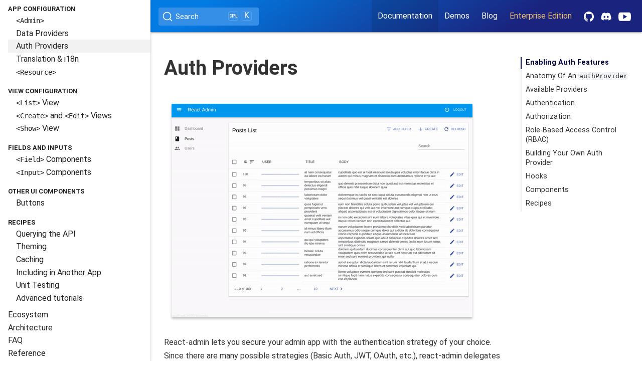

--- FILE ---
content_type: text/html; charset=utf-8
request_url: https://marmelab.com/react-admin/doc/3.19/Authentication.html
body_size: 24666
content:
<!doctype html>
<html lang="en-US">
    <head>
        <title>React-admin - Auth Providers</title>
        <meta charset="UTF-8" />
        <meta http-equiv="X-UA-Compatible" content="IE=edge" />
        <meta content="text/html; charset=utf-8" http-equiv="Content-Type" />
        <meta name="description" content="" />
        <meta name="HandheldFriendly" content="true" />
        <meta name="viewport" content="width=device-width, initial-scale=1" />
        <meta name="apple-mobile-web-app-capable" content="yes" />
        <meta name="apple-mobile-web-app-status-bar-style" content="black" />
        <meta name="storybook_path" content="" />
        <link
            rel="canonical"
            href="/react-admin/Authentication.html"
        />
        <link
            rel="stylesheet"
            href="/react-admin/css/materialize.min.css"
        />
        <link
            rel="stylesheet"
            href="/react-admin/css/style-v22.css"
        />
        <link rel="stylesheet" href="/react-admin/css/syntax.css" />
        <link rel="stylesheet" href="/react-admin/css/prism.css" />
        <link rel="stylesheet" href="/react-admin/css/tocbot.css" />
        <link
            rel="stylesheet"
            href="https://fonts.googleapis.com/icon?family=Material+Icons"
        />
        <link
            rel="stylesheet"
            href="https://cdn.jsdelivr.net/npm/@docsearch/css@3"
        />
        <link
            rel="stylesheet"
            href="https://cdnjs.cloudflare.com/ajax/libs/tocbot/4.12.0/tocbot.css"
            integrity="sha512-2kqK5bWDwdrluTn6Wkj+jgiwyzvAHLirVp08Kz7kN5I8PWQ0tUtEMxfhyWDCrnws91BJ9PfrUy6ImfA7Qb22TA=="
            crossorigin="anonymous"
            referrerpolicy="no-referrer"
        />
        <link
            rel="stylesheet"
            href="/react-admin/css/docsearch.css"
        />
        <!-- Newsletter form -->
        <style>
            @font-face {
                font-display: block;
                font-family: Roboto;
                src:
                    url(https://assets.brevo.com/font/Roboto/Latin/normal/normal/7529907e9eaf8ebb5220c5f9850e3811.woff2)
                        format('woff2'),
                    url(https://assets.brevo.com/font/Roboto/Latin/normal/normal/25c678feafdc175a70922a116c9be3e7.woff)
                        format('woff');
            }

            @font-face {
                font-display: fallback;
                font-family: Roboto;
                font-weight: 600;
                src:
                    url(https://assets.brevo.com/font/Roboto/Latin/medium/normal/6e9caeeafb1f3491be3e32744bc30440.woff2)
                        format('woff2'),
                    url(https://assets.brevo.com/font/Roboto/Latin/medium/normal/71501f0d8d5aa95960f6475d5487d4c2.woff)
                        format('woff');
            }

            @font-face {
                font-display: fallback;
                font-family: Roboto;
                font-weight: 700;
                src:
                    url(https://assets.brevo.com/font/Roboto/Latin/bold/normal/3ef7cf158f310cf752d5ad08cd0e7e60.woff2)
                        format('woff2'),
                    url(https://assets.brevo.com/font/Roboto/Latin/bold/normal/ece3a1d82f18b60bcce0211725c476aa.woff)
                        format('woff');
            }

            #sib-container input:-ms-input-placeholder {
                text-align: left;
                font-family: 'Helvetica', sans-serif;
                color: #c0ccda;
            }

            #sib-container input::placeholder {
                text-align: left;
                font-family: 'Helvetica', sans-serif;
                color: #c0ccda;
            }

            #sib-container textarea::placeholder {
                text-align: left;
                font-family: 'Helvetica', sans-serif;
                color: #c0ccda;
            }
        </style>
        <link
            rel="stylesheet"
            href="/react-admin/css/newsletter.css"
        />
    </head>

    <body>
        <header>
            <nav>
    <a href="#" data-target="slide-out" class="sidenav-trigger">
        <i class="material-icons">&#xe5d2;</i>
    </a>
    <div class="nav-wrapper">
        <div class="left react-admin-logo">
            <a href="https://marmelab.com/react-admin"> <svg version="1.0" x="0px" y="0px" preserveAspectRatio="xMidYMid meet" viewBox="0 0 130 130" >
<style type="text/css">
	:root{
		--color: #ffffff;
	}
	.st0{opacity:0.3;}
	.st2{opacity:0.6;}
	.st1{fill: var(--color);}
</style>
<g id="layer3Fill" class="st0">
	<polygon class="st1" points="67.4,117.7 81.3,125.7 88.7,112.9 75.7,112.9 	"/>
	<polygon class="st1" points="12.3,67.5 4.4,81.2 17.2,88.6 17.2,76 	"/>
	<polygon class="st1" points="62.6,12.3 48.8,4.3 41.4,17.1 54.2,17.1 	"/>
	<polygon class="st1" points="117.7,62.6 125.7,48.8 112.8,41.3 112.8,54.1 	"/>
</g>
<g id="layer3Border" class="st2">
	<path class="st1" d="M39.2,17.1c0.5,0,1.7,0,2.2,0l7.4-12.8l13.8,8l1.9-1.1L48.1,1.7L39.2,17.1z"/>
	<path class="st1" d="M112.8,39.1c0,0.5,0,1.7,0,2.2l12.9,7.5l-8,13.8c0.3,0.5,0.8,1.5,1.1,2l9.5-16.5L112.8,39.1z"/>
	<path class="st1" d="M88.7,112.9l-7.4,12.8l-13.9-8l-1.9,1.1l16.5,9.5l8.9-15.4C90.4,112.9,89.2,112.9,88.7,112.9z"/>
	<path class="st1" d="M12.3,67.5c-0.3-0.5-0.8-1.4-1.1-1.9L1.8,82l15.4,8.9c0-0.6,0-1.7,0-2.3L4.4,81.2L12.3,67.5z"/>
</g>
<g id="layer2Fill" class="st2">
	<polygon class="st1" points="41.9,112.9 48.9,125.1 70.1,112.9 	"/>
	<polygon class="st1" points="17.2,70.1 17.2,41.9 5,49 	"/>
	<polygon class="st1" points="60.1,17.1 88.1,17.1 81.1,5 	"/>
	<polygon class="st1" points="112.8,60 112.8,88.2 125,81.1 	"/>
</g>
<g id="layer2Border">
	<polygon class="st1" points="17.2,76 17.2,70.1 5,49 17.2,41.9 17.2,38.5 1,47.9 	"/>
	<path class="st1" d="M54.2,17.1h5.9c0,0,19.9-11.5,21-12.1l7,12.1c0.8,0,2.5,0,3.3,0L82.1,1L54.2,17.1z"/>
	<polygon class="st1" points="112.8,54.1 112.8,60 125,81.1 112.8,88.2 112.8,91.5 129,82.2 	"/>
	<path class="st1" d="M48.9,125.1l-7-12.2c-0.8,0-2.6,0-3.4,0l9.3,16.1c6.7-3.9,21.4-12.3,27.9-16.1c-1.4,0-5.6,0-5.6,0L48.9,125.1z
		"/>
</g>
<path id="raBorder" class="st1" d="M17,17v96h96V17H17z M108,108H22V22h86V108z"/>
<g id="ra">
	<path id="aLetter" class="st1" d="M96.1,55.4c-0.7-1.9-2-3.2-3.7-4c-1.9-0.8-4.6-1.2-8.2-1.2c-4.2,0-7.9,0.3-11.1,1v4.2
		c1.2-0.2,2.7-0.4,4.7-0.5c1.9-0.1,3.5-0.2,4.8-0.2c2.9,0,5,0.2,6.2,0.5c1.3,0.4,2.1,1.2,2.5,2.3c0.5,1.2,0.7,3.2,0.7,6.1V66
		c-6.2-0.2-9.9-0.3-11.1-0.3c-2.5,0-4.5,0.3-5.9,1c-1.4,0.7-2.3,1.8-2.9,3.2c-0.6,1.4-0.9,3.5-0.9,6.2c0,3.9,0.9,6.5,2.4,8
		c1.7,1.5,4.2,2.1,7.8,2.1c2.4,0,4.6-0.4,6.4-1.1c1.9-0.7,3.2-2.1,4-4.3h0.3l0.3,4.9h4.7v-22C97.1,60,96.8,57.3,96.1,55.4z M92,71.6
		c0,2.9-0.4,5.4-1.3,7.1c-0.6,1.2-1.6,2-2.7,2.3c-1.3,0.4-2.8,0.6-4.7,0.8c-2,0-3.4-0.2-4.4-0.5c-0.9-0.4-1.6-1-2-1.8
		c-0.4-0.8-0.6-2.1-0.6-3.8s0.2-3,0.5-3.9c0.3-0.9,0.9-1.5,1.7-1.8s2.1-0.5,3.7-0.5H92V71.6z"/>
	<path id="rLetter" class="st1" d="M62.4,61.2c0.9-2.2,1.3-5.1,1.3-8.5c0-3.1-0.3-5.7-0.8-7.6c-0.5-2-1.7-3.5-3.4-4.7
		c-1.8-1.2-4.4-1.8-7.9-1.8H33.5v47.1H39V67h11.9h1.2l6.5,18.8h5.9L57.3,66C59.9,65,61.6,63.4,62.4,61.2z M55.4,61.2
		c-1.3,0.7-3.1,1-5.6,1H39V43.5h11.2c2.4,0,4.2,0.3,5.4,1c1.2,0.7,2,1.6,2.2,2.8c0.3,1.3,0.5,3,0.5,5.5c0,2.3-0.2,4.2-0.6,5.5
		C57.3,59.5,56.6,60.5,55.4,61.2z"/>
</g>
</svg>
 </a>
        </div>
        <div class="left">
            <div id="docsearch" class="center"></div>
        </div>
        <ul id="nav-mobile" class="right hide-on-med-and-down">
            <li class="active">
                <a href="https://marmelab.com/react-admin/documentation.html">Documentation</a>
            </li>
            <li>
                <a href="https://marmelab.com/react-admin/Demos.html">Demos</a>
            </li>
            <li>
                <a href="https://marmelab.com/blog/tags/react-admin">Blog</a>
            </li>
            <li>
                <a
                    href="https://react-admin-ee.marmelab.com/"
                    style="color: #f0c070"
                    >Enterprise Edition</a
                >
            </li>
            <li class="social">
                <a
                    href="https://github.com/marmelab/react-admin"
                    title="GitHub"
                >
                    <svg
                        viewBox="0 0 256 250"
                        preserveAspectRatio="xMidYMid"
                        style="
                            height: 20px;
                            vertical-align: middle;
                            fill: #ffffff;
                        "
                    >
                        <path
                            d="M128.001 0C57.317 0 0 57.307 0 128.001c0 56.554 36.676 104.535 87.535 121.46 6.397 1.185 8.746-2.777 8.746-6.158 0-3.052-.12-13.135-.174-23.83-35.61 7.742-43.124-15.103-43.124-15.103-5.823-14.795-14.213-18.73-14.213-18.73-11.613-7.944.876-7.78.876-7.78 12.853.902 19.621 13.19 19.621 13.19 11.417 19.568 29.945 13.911 37.249 10.64 1.149-8.272 4.466-13.92 8.127-17.116-28.431-3.236-58.318-14.212-58.318-63.258 0-13.975 5-25.394 13.188-34.358-1.329-3.224-5.71-16.242 1.24-33.874 0 0 10.749-3.44 35.21 13.121 10.21-2.836 21.16-4.258 32.038-4.307 10.878.049 21.837 1.47 32.066 4.307 24.431-16.56 35.165-13.12 35.165-13.12 6.967 17.63 2.584 30.65 1.255 33.873 8.207 8.964 13.173 20.383 13.173 34.358 0 49.163-29.944 59.988-58.447 63.157 4.591 3.972 8.682 11.762 8.682 23.704 0 17.126-.148 30.91-.148 35.126 0 3.407 2.304 7.398 8.792 6.14C219.37 232.5 256 184.537 256 128.002 256 57.307 198.691 0 128.001 0zm-80.06 182.34c-.282.636-1.283.827-2.194.39-.929-.417-1.45-1.284-1.15-1.922.276-.655 1.279-.838 2.205-.399.93.418 1.46 1.293 1.139 1.931zm6.296 5.618c-.61.566-1.804.303-2.614-.591-.837-.892-.994-2.086-.375-2.66.63-.566 1.787-.301 2.626.591.838.903 1 2.088.363 2.66zm4.32 7.188c-.785.545-2.067.034-2.86-1.104-.784-1.138-.784-2.503.017-3.05.795-.547 2.058-.055 2.861 1.075.782 1.157.782 2.522-.019 3.08zm7.304 8.325c-.701.774-2.196.566-3.29-.49-1.119-1.032-1.43-2.496-.726-3.27.71-.776 2.213-.558 3.315.49 1.11 1.03 1.45 2.505.701 3.27zm9.442 2.81c-.31 1.003-1.75 1.459-3.199 1.033-1.448-.439-2.395-1.613-2.103-2.626.301-1.01 1.747-1.484 3.207-1.028 1.446.436 2.396 1.602 2.095 2.622zm10.744 1.193c.036 1.055-1.193 1.93-2.715 1.95-1.53.034-2.769-.82-2.786-1.86 0-1.065 1.202-1.932 2.733-1.958 1.522-.03 2.768.818 2.768 1.868zm10.555-.405c.182 1.03-.875 2.088-2.387 2.37-1.485.271-2.861-.365-3.05-1.386-.184-1.056.893-2.114 2.376-2.387 1.514-.263 2.868.356 3.061 1.403z"
                        ></path>
                    </svg>
                </a>
            </li>
            <li class="social">
                <a href="https://discord.gg/GeZF9sqh3N" title="Discord">
                    <svg
                        height="25px"
                        width="25px"
                        viewBox="0 -28.5 256 256"
                        preserveAspectRatio="xMidYMid"
                        style="
                            height: 20px;
                            vertical-align: middle;
                            fill: #ffffff;
                        "
                    >
                        <path
                            d="M216.856339,16.5966031 C200.285002,8.84328665 182.566144,3.2084988 164.041564,0 C161.766523,4.11318106 159.108624,9.64549908 157.276099,14.0464379 C137.583995,11.0849896 118.072967,11.0849896 98.7430163,14.0464379 C96.9108417,9.64549908 94.1925838,4.11318106 91.8971895,0 C73.3526068,3.2084988 55.6133949,8.86399117 39.0420583,16.6376612 C5.61752293,67.146514 -3.4433191,116.400813 1.08711069,164.955721 C23.2560196,181.510915 44.7403634,191.567697 65.8621325,198.148576 C71.0772151,190.971126 75.7283628,183.341335 79.7352139,175.300261 C72.104019,172.400575 64.7949724,168.822202 57.8887866,164.667963 C59.7209612,163.310589 61.5131304,161.891452 63.2445898,160.431257 C105.36741,180.133187 151.134928,180.133187 192.754523,160.431257 C194.506336,161.891452 196.298154,163.310589 198.110326,164.667963 C191.183787,168.842556 183.854737,172.420929 176.223542,175.320965 C180.230393,183.341335 184.861538,190.991831 190.096624,198.16893 C211.238746,191.588051 232.743023,181.531619 254.911949,164.955721 C260.227747,108.668201 245.831087,59.8662432 216.856339,16.5966031 Z M85.4738752,135.09489 C72.8290281,135.09489 62.4592217,123.290155 62.4592217,108.914901 C62.4592217,94.5396472 72.607595,82.7145587 85.4738752,82.7145587 C98.3405064,82.7145587 108.709962,94.5189427 108.488529,108.914901 C108.508531,123.290155 98.3405064,135.09489 85.4738752,135.09489 Z M170.525237,135.09489 C157.88039,135.09489 147.510584,123.290155 147.510584,108.914901 C147.510584,94.5396472 157.658606,82.7145587 170.525237,82.7145587 C183.391518,82.7145587 193.761324,94.5189427 193.539891,108.914901 C193.539891,123.290155 183.391518,135.09489 170.525237,135.09489 Z"
                        ></path>
                    </svg>
                </a>
            </li>
            <li class="social">
                <a href="https://www.youtube.com/@react-admin" title="Youtube">
                    <svg
                        height="25px"
                        width="25px"
                        viewBox="0 0 16 16"
                        preserveAspectRatio="xMidYMid"
                        style="
                            vertical-align: middle;
                            margin-right: 10px;
                            fill: #ffffff;
                        "
                    >
                        <path
                            d="M15.32 4.06c-.434-.772-.905-.914-1.864-.968C12.498 3.027 10.089 3 8.002 3c-2.091 0-4.501.027-5.458.091-.957.055-1.429.196-1.867.969C.23 4.831 0 6.159 0 8.497v.008c0 2.328.23 3.666.677 4.429.438.772.909.912 1.866.977.958.056 3.368.089 5.459.089 2.087 0 4.496-.033 5.455-.088.959-.065 1.43-.205 1.864-.977.451-.763.679-2.101.679-4.429v-.008c0-2.339-.228-3.667-.68-4.438zM6 11.5v-6l5 3-5 3z"
                        ></path>
                    </svg>
                </a>
            </li>
        </ul>
    </div>
</nav>

            <ul id="slide-out" class="sidenav sidenav-fixed">
                <li class="logo">
                    <a href="https://marmelab.com/react-admin"
                        ><img src="https://marmelab.com/react-admin/assets/logo_white.png"
                    /></a>
                </li>
                <li class="version">
<a class="dropdown-trigger" href="#" data-target="versions">
    
    
    3.19
    
    
    
    
    
    
    
    
    
    
    
    
    
    
    
    
    
    
    
    
    
    
    
    
    
    
    
    
    
    
    
    <svg class="caret" height="24" viewBox="0 0 24 24" width="24" xmlns="http://www.w3.org/2000/svg">
        <path d="M7 10l5 5 5-5z"></path>
        <path d="M0 0h24v24H0z" fill="none"></path>
    </svg>
</a>
<ul id="versions" class="dropdown-content">
    
    <li>
        
        
        <a href="https://marmelab.com/react-admin/Authentication.html">latest (5.13.6)</a>
        
        
    </li>
    
    <li>
        
        <a href="https://marmelab.com/react-admin/doc/5.12/Authentication.html">5.12</a>
        
    </li>
    
    <li>
        
        <a href="https://marmelab.com/react-admin/doc/5.11/Authentication.html">5.11</a>
        
    </li>
    
    <li>
        
        <a href="https://marmelab.com/react-admin/doc/5.10/Authentication.html">5.10</a>
        
    </li>
    
    <li>
        
        <a href="https://marmelab.com/react-admin/doc/5.9/Authentication.html">5.9</a>
        
    </li>
    
    <li>
        
        <a href="https://marmelab.com/react-admin/doc/5.8/Authentication.html">5.8</a>
        
    </li>
    
    <li>
        
        <a href="https://marmelab.com/react-admin/doc/5.7/Authentication.html">5.7</a>
        
    </li>
    
    <li>
        
        <a href="https://marmelab.com/react-admin/doc/5.6/Authentication.html">5.6</a>
        
    </li>
    
    <li>
        
        <a href="https://marmelab.com/react-admin/doc/5.5/Authentication.html">5.5</a>
        
    </li>
    
    <li>
        
        <a href="https://marmelab.com/react-admin/doc/5.4/Authentication.html">5.4</a>
        
    </li>
    
    <li>
        
        <a href="https://marmelab.com/react-admin/doc/5.3/Authentication.html">5.3</a>
        
    </li>
    
    <li>
        
        <a href="https://marmelab.com/react-admin/doc/5.2/Authentication.html">5.2</a>
        
    </li>
    
    <li>
        
        <a href="https://marmelab.com/react-admin/doc/5.1/Authentication.html">5.1</a>
        
    </li>
    
    <li>
        
        <a href="https://marmelab.com/react-admin/doc/4.16/Authentication.html">4.16</a>
        
    </li>
    
    <li>
        <a href="https://marmelab.com/react-admin/doc/3.19/Readme.html">3.19</a>
    </li>
    <li>
        <a href="https://marmelab.com/react-admin/doc/2.9/Readme.html">2.9</a>
    </li>
    <li>
        <a href="https://marmelab.com/react-admin/OldVersions.html">Older versions</a>
    </li>
</ul>
</li>
                <li ><a href="./Readme.html">Read Me</a></li>
<li ><a href="./Tutorial.html">Tutorial</a></li>

<ul><div>App Configuration</div>
  <li ><a href="./Admin.html"><code>&lt;Admin&gt;</code></a></li>
  <li ><a href="./DataProviders.html">Data Providers</a></li>
  <li  class="active" ><a href="./Authentication.html">Auth Providers</a></li>
  <li ><a href="./Translation.html">Translation & i18n</a></li>
  <li ><a href="./Resource.html"><code>&lt;Resource&gt;</code></a></li>
</ul>

<ul><div>View Configuration</div>
  <li ><a href="./List.html"><code>&lt;List&gt;</code> View</a></li>
  <li ><a href="./CreateEdit.html"><code>&lt;Create&gt;</code> and <code>&lt;Edit&gt;</code> Views</a></li>
  <li ><a href="./Show.html"><code>&lt;Show&gt;</code> View</a></li>
</ul>

<ul><div>Fields and Inputs</div>
  <li ><a href="./Fields.html"><code>&lt;Field&gt;</code> Components</a></li>
  <li ><a href="./Inputs.html"><code>&lt;Input&gt;</code> Components</a></li>
</ul>

<ul><div>Other UI components</div>
  <li ><a href="./Buttons.html">Buttons</a></li>
</ul>

<ul><div>Recipes</div>
  <li ><a href="./Actions.html">Querying the API</a></li>
  <li ><a href="./Theming.html">Theming</a></li>
  <li ><a href="./Caching.html">Caching</a></li>
  <li ><a href="./CustomApp.html">Including in Another App</a></li>
  <li ><a href="./UnitTesting.html">Unit Testing</a></li>
  <li ><a href="./AdvancedTutorials.html">Advanced tutorials</a></li>
</ul>

<li ><a href="./Ecosystem.html">Ecosystem</a></li>
<li ><a href="./Architecture.html">Architecture</a></li>
<li ><a href="./FAQ.html">FAQ</a></li>
<li ><a href="./Reference.html">Reference</a></li>
<li><a href="https://github.com/marmelab/react-admin/releases" target="_blank">Changelog</a></li>

            </ul>
        </header>

        <main>
            <div class="container sticker-container">
                <div class="row">
                    <div class="col s12 m9">
                        <div
                            class="markdown-section DocSearch-content toc-content"
                        >
                            <h1 id="auth-providers">Auth Providers</h1>

<p><img src="/react-admin/doc/3.19/img/login.gif" alt="Login" /></p>

<p>React-admin lets you secure your admin app with the authentication strategy of your choice. Since there are many possible strategies (Basic Auth, JWT, OAuth, etc.), react-admin delegates authentication logic to an <code class="language-plaintext highlighter-rouge">authProvider</code>.</p>

<h2 id="enabling-auth-features">Enabling Auth Features</h2>

<p>By default, react-admin apps don’t require authentication. To restrict access to the admin, pass an <code class="language-plaintext highlighter-rouge">authProvider</code> to the <code class="language-plaintext highlighter-rouge">&lt;Admin&gt;</code> component.</p>

<div class="language-jsx highlighter-rouge"><div class="highlight"><pre class="highlight"><code><span class="c1">// in src/App.js</span>
<span class="k">import</span> <span class="nx">authProvider</span> <span class="k">from</span> <span class="dl">'</span><span class="s1">./authProvider</span><span class="dl">'</span><span class="p">;</span>

<span class="kd">const</span> <span class="nx">App</span> <span class="o">=</span> <span class="p">()</span> <span class="o">=&gt;</span> <span class="p">(</span>
    <span class="p">&lt;</span><span class="nc">Admin</span> <span class="na">authProvider</span><span class="p">=</span><span class="si">{</span><span class="nx">authProvider</span><span class="si">}</span><span class="p">&gt;</span>
        ...
    <span class="p">&lt;/</span><span class="nc">Admin</span><span class="p">&gt;</span>
<span class="p">);</span>
</code></pre></div></div>

<p>React-admin delegates the <a href="#authentication">Authentication</a> and <a href="#authorization">Authorization</a> logic to an object that you must write, the <code class="language-plaintext highlighter-rouge">authProvider</code>.</p>

<ul>
  <li>“Authentication” logic allows to restrict an app to identified users only, and reject anonymous users</li>
  <li>“Authorization” logic allows to tweak the features based on user permissions</li>
</ul>

<h2 id="anatomy-of-an-authprovider">Anatomy Of An <code class="language-plaintext highlighter-rouge">authProvider</code></h2>

<p>What’s an <code class="language-plaintext highlighter-rouge">authProvider</code>? Just like a <code class="language-plaintext highlighter-rouge">dataProvider</code>, an <code class="language-plaintext highlighter-rouge">authProvider</code> is an object that handles authentication and authorization logic. It exposes methods that react-admin calls when needed, and that you can call manually through specialized <a href="#hooks">hooks</a>. The <code class="language-plaintext highlighter-rouge">authProvider</code> methods must return a Promise. The simplest <code class="language-plaintext highlighter-rouge">authProvider</code> is:</p>

<div class="language-js highlighter-rouge"><div class="highlight"><pre class="highlight"><code><span class="kd">const</span> <span class="nx">authProvider</span> <span class="o">=</span> <span class="p">{</span>
    <span class="c1">// authentication</span>
    <span class="na">login</span><span class="p">:</span> <span class="nx">params</span> <span class="o">=&gt;</span> <span class="nb">Promise</span><span class="p">.</span><span class="nx">resolve</span><span class="p">(),</span>
    <span class="na">checkError</span><span class="p">:</span> <span class="nx">error</span> <span class="o">=&gt;</span> <span class="nb">Promise</span><span class="p">.</span><span class="nx">resolve</span><span class="p">(),</span>
    <span class="na">checkAuth</span><span class="p">:</span> <span class="nx">params</span> <span class="o">=&gt;</span> <span class="nb">Promise</span><span class="p">.</span><span class="nx">resolve</span><span class="p">(),</span>
    <span class="na">logout</span><span class="p">:</span> <span class="p">()</span> <span class="o">=&gt;</span> <span class="nb">Promise</span><span class="p">.</span><span class="nx">resolve</span><span class="p">(),</span>
    <span class="na">getIdentity</span><span class="p">:</span> <span class="p">()</span> <span class="o">=&gt;</span> <span class="nb">Promise</span><span class="p">.</span><span class="nx">resolve</span><span class="p">(),</span>
    <span class="c1">// authorization</span>
    <span class="na">getPermissions</span><span class="p">:</span> <span class="nx">params</span> <span class="o">=&gt;</span> <span class="nb">Promise</span><span class="p">.</span><span class="nx">resolve</span><span class="p">(),</span>
<span class="p">};</span>
</code></pre></div></div>

<p>You can get more details about input params, response and error formats in the <a href="#building-your-own-auth-provider">Building Your Own Auth Provider section</a> below.</p>

<p><strong>Tip</strong>: In react-admin version 2.0, the <code class="language-plaintext highlighter-rouge">authProvider</code> used to be a function instead of an object. React-admin 3.0 accepts both object and (legacy) function authProviders.</p>

<h2 id="available-providers">Available Providers</h2>

<p>It’s very common that your auth logic is so specific that you’ll need to write your own <code class="language-plaintext highlighter-rouge">authProvider</code>. However, the community has built a few open-source Auth Providers that may fit your need:</p>

<ul>
  <li><strong><a href="https://docs.amplify.aws">AWS Amplify</a></strong>: <a href="https://github.com/MrHertal/react-admin-amplify">MrHertal/react-admin-amplify</a></li>
  <li><strong><a href="https://docs.aws.amazon.com/cognito/latest/developerguide/setting-up-the-javascript-sdk.html">AWS Cognito</a></strong>: <a href="https://github.com/thedistance/ra-cognito">thedistance/ra-cognito</a></li>
  <li><strong><a href="https://firebase.google.com/docs/auth/web/firebaseui">Firebase Auth (Google, Facebook, Github etc)</a></strong>: <a href="https://github.com/benwinding/react-admin-firebase#auth-provider">benwinding/react-admin-firebase</a></li>
  <li><strong><a href="https://supabase.io/">Supabase</a></strong>: <a href="https://github.com/marmelab/ra-supabase">marmelab/ra-supabase</a>.</li>
</ul>

<p>Beyond ready-to-use providers, you may find help in these third-party tutorials about integrating more authentication backends:</p>

<ul>
  <li><strong><a href="https://auth0.com/docs/libraries/auth0-single-page-app-sdk">Auth0</a></strong>: <a href="https://github.com/spintech-software/react-admin-auth0-example">spintech-software/react-admin-auth0-example</a></li>
  <li><strong><a href="https://github.com/AzureAD/microsoft-authentication-library-for-js/tree/dev/lib/msal-browser">Azure Active Directory</a></strong>: <a href="https://github.com/victorp13/react-admin-msal">victorp13/react-admin-msal</a></li>
  <li><strong><a href="https://loopback.io/doc/en/lb4/Authentication-overview.html">Loopback</a></strong>: <a href="https://dev.to/appsmith/building-an-admin-dashboard-with-react-admin-86i#adding-authentication-to-reactadmin">appsmith dev.to tutorial</a></li>
  <li><strong><a href="https://openid.net/connect/">OpenID Connect (OIDC)</a></strong>: <a href="https://github.com/marmelab/ra-example-oauth">marmelab/ra-example-oauth</a></li>
</ul>

<p>If you have released a reusable <code class="language-plaintext highlighter-rouge">authProvider</code>, or a tutorial for another auth backend, please open a PR to add it to this list!</p>

<h2 id="authentication">Authentication</h2>

<p>Let’s see when react-admin calls the <code class="language-plaintext highlighter-rouge">authProvider</code>, and how customize it depending on your authentication strategy and backend.</p>

<h3 id="login-configuration">Login Configuration</h3>

<p>Once an admin has an <code class="language-plaintext highlighter-rouge">authProvider</code>, react-admin enables a new page on the <code class="language-plaintext highlighter-rouge">/login</code> route, which displays a login form asking for a username and password.</p>

<p><img src="/react-admin/doc/3.19/img/login-form.png" alt="Default Login Form" /></p>

<p>Upon submission, this form calls the <code class="language-plaintext highlighter-rouge">authProvider.login({ username, password })</code> method. React-admin expects this method to return a resolved Promise if the credentials are correct, and a rejected Promise if they’re not.</p>

<p>For instance, to query an authentication route via HTTPS and store the credentials (a token) in local storage, configure the <code class="language-plaintext highlighter-rouge">authProvider</code> as follows:</p>

<div class="language-js highlighter-rouge"><div class="highlight"><pre class="highlight"><code><span class="c1">// in src/authProvider.js</span>
<span class="kd">const</span> <span class="nx">authProvider</span> <span class="o">=</span> <span class="p">{</span>
    <span class="na">login</span><span class="p">:</span> <span class="p">({</span> <span class="nx">username</span><span class="p">,</span> <span class="nx">password</span> <span class="p">})</span> <span class="o">=&gt;</span>  <span class="p">{</span>
        <span class="kd">const</span> <span class="nx">request</span> <span class="o">=</span> <span class="k">new</span> <span class="nx">Request</span><span class="p">(</span><span class="dl">'</span><span class="s1">https://mydomain.com/authenticate</span><span class="dl">'</span><span class="p">,</span> <span class="p">{</span>
            <span class="na">method</span><span class="p">:</span> <span class="dl">'</span><span class="s1">POST</span><span class="dl">'</span><span class="p">,</span>
            <span class="na">body</span><span class="p">:</span> <span class="nx">JSON</span><span class="p">.</span><span class="nx">stringify</span><span class="p">({</span> <span class="nx">username</span><span class="p">,</span> <span class="nx">password</span> <span class="p">}),</span>
            <span class="na">headers</span><span class="p">:</span> <span class="k">new</span> <span class="nx">Headers</span><span class="p">({</span> <span class="dl">'</span><span class="s1">Content-Type</span><span class="dl">'</span><span class="p">:</span> <span class="dl">'</span><span class="s1">application/json</span><span class="dl">'</span> <span class="p">}),</span>
        <span class="p">});</span>
        <span class="k">return</span> <span class="nx">fetch</span><span class="p">(</span><span class="nx">request</span><span class="p">)</span>
            <span class="p">.</span><span class="nx">then</span><span class="p">(</span><span class="nx">response</span> <span class="o">=&gt;</span> <span class="p">{</span>
                <span class="k">if</span> <span class="p">(</span><span class="nx">response</span><span class="p">.</span><span class="nx">status</span> <span class="o">&lt;</span> <span class="mi">200</span> <span class="o">||</span> <span class="nx">response</span><span class="p">.</span><span class="nx">status</span> <span class="o">&gt;=</span> <span class="mi">300</span><span class="p">)</span> <span class="p">{</span>
                    <span class="k">throw</span> <span class="k">new</span> <span class="nb">Error</span><span class="p">(</span><span class="nx">response</span><span class="p">.</span><span class="nx">statusText</span><span class="p">);</span>
                <span class="p">}</span>
                <span class="k">return</span> <span class="nx">response</span><span class="p">.</span><span class="nx">json</span><span class="p">();</span>
            <span class="p">})</span>
            <span class="p">.</span><span class="nx">then</span><span class="p">(</span><span class="nx">auth</span> <span class="o">=&gt;</span> <span class="p">{</span>
                <span class="nx">localStorage</span><span class="p">.</span><span class="nx">setItem</span><span class="p">(</span><span class="dl">'</span><span class="s1">auth</span><span class="dl">'</span><span class="p">,</span> <span class="nx">JSON</span><span class="p">.</span><span class="nx">stringify</span><span class="p">(</span><span class="nx">auth</span><span class="p">));</span>
            <span class="p">})</span>
            <span class="p">.</span><span class="k">catch</span><span class="p">(()</span> <span class="o">=&gt;</span> <span class="p">{</span>
                <span class="k">throw</span> <span class="k">new</span> <span class="nb">Error</span><span class="p">(</span><span class="dl">'</span><span class="s1">Network error</span><span class="dl">'</span><span class="p">)</span>
            <span class="p">});</span>
    <span class="p">},</span>
    <span class="na">checkAuth</span><span class="p">:</span> <span class="p">()</span> <span class="o">=&gt;</span> <span class="p">{</span>
        <span class="c1">// Required for the authentication to work</span>
        <span class="k">return</span> <span class="nb">Promise</span><span class="p">.</span><span class="nx">resolve</span><span class="p">();</span>
    <span class="p">},</span>
    <span class="na">getPermissions</span><span class="p">:</span> <span class="p">()</span> <span class="o">=&gt;</span> <span class="p">{</span>
        <span class="c1">// Required for the authentication to work</span>
        <span class="k">return</span> <span class="nb">Promise</span><span class="p">.</span><span class="nx">resolve</span><span class="p">();</span>
    <span class="p">},</span>
    <span class="c1">// ...</span>
<span class="p">};</span>

<span class="k">export</span> <span class="k">default</span> <span class="nx">authProvider</span><span class="p">;</span>
</code></pre></div></div>

<p>Once the promise resolves, the login form redirects to the previous page, or to the admin index if the user just arrived.</p>

<p><strong>Tip</strong>: It’s a good idea to store credentials in <code class="language-plaintext highlighter-rouge">localStorage</code>, as in this example, to avoid reconnection when opening a new browser tab. But this makes your application <a href="https://www.redotheweb.com/2015/11/09/api-security.html">open to XSS attacks</a>, so you’d better double down on security, and add an <code class="language-plaintext highlighter-rouge">httpOnly</code> cookie on the server side, too.</p>

<p>If the login fails, <code class="language-plaintext highlighter-rouge">authProvider.login()</code> should return a rejected Promise with an Error object. React-admin displays the Error message to the user in a notification.</p>

<h3 id="sending-credentials-to-the-api">Sending Credentials To The API</h3>

<p>Now the user has logged in, you can use their credentials in the <code class="language-plaintext highlighter-rouge">dataProvider</code> to communicate with the data API. As explained in the <a href="/react-admin/doc/3.19/DataProviders.html#adding-custom-headers">Data providers documentation</a>, <code class="language-plaintext highlighter-rouge">simpleRestProvider</code> and <code class="language-plaintext highlighter-rouge">jsonServerProvider</code> take an <code class="language-plaintext highlighter-rouge">httpClient</code> as second parameter. That’s the place where you can change request headers, cookies, etc.</p>

<p>For instance, to pass the token obtained during login as an <code class="language-plaintext highlighter-rouge">Authorization</code> header, configure the Data Provider as follows:</p>

<div class="language-jsx highlighter-rouge"><div class="highlight"><pre class="highlight"><code><span class="k">import</span> <span class="p">{</span> <span class="nx">fetchUtils</span><span class="p">,</span> <span class="nx">Admin</span><span class="p">,</span> <span class="nx">Resource</span> <span class="p">}</span> <span class="k">from</span> <span class="dl">'</span><span class="s1">react-admin</span><span class="dl">'</span><span class="p">;</span>
<span class="k">import</span> <span class="nx">simpleRestProvider</span> <span class="k">from</span> <span class="dl">'</span><span class="s1">ra-data-simple-rest</span><span class="dl">'</span><span class="p">;</span>

<span class="kd">const</span> <span class="nx">httpClient</span> <span class="o">=</span> <span class="p">(</span><span class="nx">url</span><span class="p">,</span> <span class="nx">options</span> <span class="o">=</span> <span class="p">{})</span> <span class="o">=&gt;</span> <span class="p">{</span>
    <span class="k">if</span> <span class="p">(</span><span class="o">!</span><span class="nx">options</span><span class="p">.</span><span class="nx">headers</span><span class="p">)</span> <span class="p">{</span>
        <span class="nx">options</span><span class="p">.</span><span class="nx">headers</span> <span class="o">=</span> <span class="k">new</span> <span class="nx">Headers</span><span class="p">({</span> <span class="na">Accept</span><span class="p">:</span> <span class="dl">'</span><span class="s1">application/json</span><span class="dl">'</span> <span class="p">});</span>
    <span class="p">}</span>
    <span class="kd">const</span> <span class="p">{</span> <span class="nx">token</span> <span class="p">}</span> <span class="o">=</span> <span class="nx">JSON</span><span class="p">.</span><span class="nx">parse</span><span class="p">(</span><span class="nx">localStorage</span><span class="p">.</span><span class="nx">getItem</span><span class="p">(</span><span class="dl">'</span><span class="s1">auth</span><span class="dl">'</span><span class="p">));</span>
    <span class="nx">options</span><span class="p">.</span><span class="nx">headers</span><span class="p">.</span><span class="kd">set</span><span class="p">(</span><span class="dl">'</span><span class="s1">Authorization</span><span class="dl">'</span><span class="p">,</span> <span class="s2">`Bearer </span><span class="p">${</span><span class="nx">token</span><span class="p">}</span><span class="s2">`</span><span class="p">);</span>
    <span class="k">return</span> <span class="nx">fetchUtils</span><span class="p">.</span><span class="nx">fetchJson</span><span class="p">(</span><span class="nx">url</span><span class="p">,</span> <span class="nx">options</span><span class="p">);</span>
<span class="p">};</span>
<span class="kd">const</span> <span class="nx">dataProvider</span> <span class="o">=</span> <span class="nx">simpleRestProvider</span><span class="p">(</span><span class="dl">'</span><span class="s1">http://localhost:3000</span><span class="dl">'</span><span class="p">,</span> <span class="nx">httpClient</span><span class="p">);</span>

<span class="kd">const</span> <span class="nx">App</span> <span class="o">=</span> <span class="p">()</span> <span class="o">=&gt;</span> <span class="p">(</span>
    <span class="p">&lt;</span><span class="nc">Admin</span> <span class="na">dataProvider</span><span class="p">=</span><span class="si">{</span><span class="nx">dataProvider</span><span class="si">}</span> <span class="na">authProvider</span><span class="p">=</span><span class="si">{</span><span class="nx">authProvider</span><span class="si">}</span><span class="p">&gt;</span>
        ...
    <span class="p">&lt;/</span><span class="nc">Admin</span><span class="p">&gt;</span>
<span class="p">);</span>
</code></pre></div></div>

<p>Now the admin is secured: The user can be authenticated and use their credentials to communicate with a secure API.</p>

<p>If you have a custom REST client, don’t forget to add credentials yourself.</p>

<h3 id="catching-authentication-errors-on-the-api">Catching Authentication Errors On The API</h3>

<p>When the user credentials are missing or become invalid, a secure API usually answers to the <code class="language-plaintext highlighter-rouge">dataProvider</code> with an HTTP error code 401 or 403.</p>

<p>Fortunately, each time the <code class="language-plaintext highlighter-rouge">dataProvider</code> returns an error, react-admin calls the <code class="language-plaintext highlighter-rouge">authProvider.checkError()</code> method. If it returns a rejected promise, react-admin calls the <code class="language-plaintext highlighter-rouge">authProvider.logout()</code> method immediately, and asks the user to log in again.</p>

<p>So it’s up to you to decide which HTTP status codes should let the user continue (by returning a resolved promise) or log them out (by returning a rejected promise).</p>

<p>For instance, to log the user out for both 401 and 403 codes:</p>

<div class="language-js highlighter-rouge"><div class="highlight"><pre class="highlight"><code><span class="c1">// in src/authProvider.js</span>
<span class="k">export</span> <span class="k">default</span> <span class="p">{</span>
    <span class="na">login</span><span class="p">:</span> <span class="p">({</span> <span class="nx">username</span><span class="p">,</span> <span class="nx">password</span> <span class="p">})</span> <span class="o">=&gt;</span> <span class="p">{</span> <span class="cm">/* ... */</span> <span class="p">},</span>
    <span class="na">checkError</span><span class="p">:</span> <span class="p">(</span><span class="nx">error</span><span class="p">)</span> <span class="o">=&gt;</span> <span class="p">{</span>
        <span class="kd">const</span> <span class="nx">status</span> <span class="o">=</span> <span class="nx">error</span><span class="p">.</span><span class="nx">status</span><span class="p">;</span>
        <span class="k">if</span> <span class="p">(</span><span class="nx">status</span> <span class="o">===</span> <span class="mi">401</span> <span class="o">||</span> <span class="nx">status</span> <span class="o">===</span> <span class="mi">403</span><span class="p">)</span> <span class="p">{</span>
            <span class="nx">localStorage</span><span class="p">.</span><span class="nx">removeItem</span><span class="p">(</span><span class="dl">'</span><span class="s1">auth</span><span class="dl">'</span><span class="p">);</span>
            <span class="k">return</span> <span class="nb">Promise</span><span class="p">.</span><span class="nx">reject</span><span class="p">();</span>
        <span class="p">}</span>
        <span class="c1">// other error code (404, 500, etc): no need to log out</span>
        <span class="k">return</span> <span class="nb">Promise</span><span class="p">.</span><span class="nx">resolve</span><span class="p">();</span>
    <span class="p">},</span>
    <span class="c1">// ...</span>
<span class="p">};</span>
</code></pre></div></div>

<p>When <code class="language-plaintext highlighter-rouge">authProvider.checkError()</code> returns a rejected Promise, react-admin redirects to the <code class="language-plaintext highlighter-rouge">/login</code> page, or to the <code class="language-plaintext highlighter-rouge">error.redirectTo</code> url. That means you can override the default redirection as follows:</p>

<div class="language-js highlighter-rouge"><div class="highlight"><pre class="highlight"><code><span class="c1">// in src/authProvider.js</span>
<span class="k">export</span> <span class="k">default</span> <span class="p">{</span>
    <span class="na">login</span><span class="p">:</span> <span class="p">({</span> <span class="nx">username</span><span class="p">,</span> <span class="nx">password</span> <span class="p">})</span> <span class="o">=&gt;</span> <span class="p">{</span> <span class="cm">/* ... */</span> <span class="p">},</span>
    <span class="na">checkError</span><span class="p">:</span> <span class="p">(</span><span class="nx">error</span><span class="p">)</span> <span class="o">=&gt;</span> <span class="p">{</span>
        <span class="kd">const</span> <span class="nx">status</span> <span class="o">=</span> <span class="nx">error</span><span class="p">.</span><span class="nx">status</span><span class="p">;</span>
        <span class="k">if</span> <span class="p">(</span><span class="nx">status</span> <span class="o">===</span> <span class="mi">401</span> <span class="o">||</span> <span class="nx">status</span> <span class="o">===</span> <span class="mi">403</span><span class="p">)</span> <span class="p">{</span>
            <span class="nx">localStorage</span><span class="p">.</span><span class="nx">removeItem</span><span class="p">(</span><span class="dl">'</span><span class="s1">auth</span><span class="dl">'</span><span class="p">);</span>
            <span class="k">return</span> <span class="nb">Promise</span><span class="p">.</span><span class="nx">reject</span><span class="p">({</span> <span class="na">redirectTo</span><span class="p">:</span> <span class="dl">'</span><span class="s1">/credentials-required</span><span class="dl">'</span> <span class="p">});</span>
        <span class="p">}</span>
        <span class="c1">// other error code (404, 500, etc): no need to log out</span>
        <span class="k">return</span> <span class="nb">Promise</span><span class="p">.</span><span class="nx">resolve</span><span class="p">();</span>
    <span class="p">},</span>
    <span class="c1">// ...</span>
<span class="p">};</span>
</code></pre></div></div>

<p>It’s possible to not log the user out, and to instead redirect them. You can do this by passing <code class="language-plaintext highlighter-rouge">error.logoutUser = false</code> to the <code class="language-plaintext highlighter-rouge">Promise.reject</code> along with an <code class="language-plaintext highlighter-rouge">error.redirectTo</code> url.</p>

<div class="language-js highlighter-rouge"><div class="highlight"><pre class="highlight"><code><span class="c1">// in src/authProvider.js</span>
<span class="k">export</span> <span class="k">default</span> <span class="p">{</span>
    <span class="na">login</span><span class="p">:</span> <span class="p">({</span> <span class="nx">username</span><span class="p">,</span> <span class="nx">password</span> <span class="p">})</span> <span class="o">=&gt;</span> <span class="p">{</span> <span class="cm">/* ... */</span> <span class="p">},</span>
    <span class="na">checkError</span><span class="p">:</span> <span class="p">(</span><span class="nx">error</span><span class="p">)</span> <span class="o">=&gt;</span> <span class="p">{</span>
        <span class="kd">const</span> <span class="nx">status</span> <span class="o">=</span> <span class="nx">error</span><span class="p">.</span><span class="nx">status</span><span class="p">;</span>
        <span class="k">if</span> <span class="p">(</span><span class="nx">status</span> <span class="o">===</span> <span class="mi">401</span> <span class="o">||</span> <span class="nx">status</span> <span class="o">===</span> <span class="mi">403</span><span class="p">)</span> <span class="p">{</span>
            <span class="k">return</span> <span class="nb">Promise</span><span class="p">.</span><span class="nx">reject</span><span class="p">({</span> <span class="na">redirectTo</span><span class="p">:</span> <span class="dl">'</span><span class="s1">/unauthorized</span><span class="dl">'</span><span class="p">,</span> <span class="na">logoutUser</span><span class="p">:</span> <span class="kc">false</span> <span class="p">});</span>
        <span class="p">}</span>
        <span class="c1">// other error code (404, 500, etc): no need to log out</span>
        <span class="k">return</span> <span class="nb">Promise</span><span class="p">.</span><span class="nx">resolve</span><span class="p">();</span>
    <span class="p">},</span>
    <span class="c1">// ...</span>
<span class="p">};</span>
</code></pre></div></div>

<p>When <code class="language-plaintext highlighter-rouge">authProvider.checkError()</code> returns a rejected Promise, react-admin displays a notification to the end user, unless the <code class="language-plaintext highlighter-rouge">error.message</code> is <code class="language-plaintext highlighter-rouge">false</code>. That means you can disable the notification on error as follows:</p>

<div class="language-js highlighter-rouge"><div class="highlight"><pre class="highlight"><code><span class="c1">// in src/authProvider.js</span>
<span class="k">export</span> <span class="k">default</span> <span class="p">{</span>
    <span class="na">login</span><span class="p">:</span> <span class="p">({</span> <span class="nx">username</span><span class="p">,</span> <span class="nx">password</span> <span class="p">})</span> <span class="o">=&gt;</span> <span class="p">{</span> <span class="cm">/* ... */</span> <span class="p">},</span>
    <span class="na">checkError</span><span class="p">:</span> <span class="p">(</span><span class="nx">error</span><span class="p">)</span> <span class="o">=&gt;</span> <span class="p">{</span>
        <span class="kd">const</span> <span class="nx">status</span> <span class="o">=</span> <span class="nx">error</span><span class="p">.</span><span class="nx">status</span><span class="p">;</span>
        <span class="k">if</span> <span class="p">(</span><span class="nx">status</span> <span class="o">===</span> <span class="mi">401</span> <span class="o">||</span> <span class="nx">status</span> <span class="o">===</span> <span class="mi">403</span><span class="p">)</span> <span class="p">{</span>
            <span class="nx">localStorage</span><span class="p">.</span><span class="nx">removeItem</span><span class="p">(</span><span class="dl">'</span><span class="s1">auth</span><span class="dl">'</span><span class="p">);</span>
            <span class="k">return</span> <span class="nb">Promise</span><span class="p">.</span><span class="nx">reject</span><span class="p">({</span> <span class="na">message</span><span class="p">:</span> <span class="kc">false</span> <span class="p">});</span>
        <span class="p">}</span>
        <span class="c1">// other error code (404, 500, etc): no need to log out</span>
        <span class="k">return</span> <span class="nb">Promise</span><span class="p">.</span><span class="nx">resolve</span><span class="p">();</span>
    <span class="p">},</span>
    <span class="c1">// ...</span>
<span class="p">};</span>
</code></pre></div></div>

<h3 id="checking-credentials-during-navigation">Checking Credentials During Navigation</h3>

<p>Redirecting to the login page whenever a REST response uses a 401 status code is usually not enough. React-admin keeps data on the client side, and could briefly display stale data while contacting the server - even after the credentials are no longer valid.</p>

<p>Fortunately, each time the user navigates to a list, edit, create or show page, react-admin calls the <code class="language-plaintext highlighter-rouge">authProvider.checkAuth()</code> method. If this method returns a rejected Promise, react-admin calls <code class="language-plaintext highlighter-rouge">authProvider.logout()</code> and redirects the user to the login page. So it’s the ideal place to make sure the credentials are still valid.</p>

<p>For instance, to check for the existence of the authentication data in local storage:</p>

<div class="language-js highlighter-rouge"><div class="highlight"><pre class="highlight"><code><span class="c1">// in src/authProvider.js</span>
<span class="k">export</span> <span class="k">default</span> <span class="p">{</span>
    <span class="na">login</span><span class="p">:</span> <span class="p">({</span> <span class="nx">username</span><span class="p">,</span> <span class="nx">password</span> <span class="p">})</span> <span class="o">=&gt;</span> <span class="p">{</span> <span class="cm">/* ... */</span> <span class="p">},</span>
    <span class="na">checkError</span><span class="p">:</span> <span class="p">(</span><span class="nx">error</span><span class="p">)</span> <span class="o">=&gt;</span> <span class="p">{</span> <span class="cm">/* ... */</span> <span class="p">},</span>
    <span class="na">checkAuth</span><span class="p">:</span> <span class="p">()</span> <span class="o">=&gt;</span> <span class="nx">localStorage</span><span class="p">.</span><span class="nx">getItem</span><span class="p">(</span><span class="dl">'</span><span class="s1">auth</span><span class="dl">'</span><span class="p">)</span>
        <span class="p">?</span> <span class="nb">Promise</span><span class="p">.</span><span class="nx">resolve</span><span class="p">()</span>
        <span class="p">:</span> <span class="nb">Promise</span><span class="p">.</span><span class="nx">reject</span><span class="p">(),</span>
    <span class="c1">// ...</span>
<span class="p">};</span>
</code></pre></div></div>

<p>If the promise is rejected, react-admin redirects by default to the <code class="language-plaintext highlighter-rouge">/login</code> page. You can override where to redirect the user in <code class="language-plaintext highlighter-rouge">checkAuth()</code>, by rejecting an object with a <code class="language-plaintext highlighter-rouge">redirectTo</code> property:</p>

<div class="language-js highlighter-rouge"><div class="highlight"><pre class="highlight"><code><span class="c1">// in src/authProvider.js</span>
<span class="k">export</span> <span class="k">default</span> <span class="p">{</span>
    <span class="na">login</span><span class="p">:</span> <span class="p">({</span> <span class="nx">username</span><span class="p">,</span> <span class="nx">password</span> <span class="p">})</span> <span class="o">=&gt;</span> <span class="p">{</span> <span class="cm">/* ... */</span> <span class="p">},</span>
    <span class="na">checkError</span><span class="p">:</span> <span class="p">(</span><span class="nx">error</span><span class="p">)</span> <span class="o">=&gt;</span> <span class="p">{</span> <span class="cm">/* ... */</span> <span class="p">},</span>
    <span class="na">checkAuth</span><span class="p">:</span> <span class="p">()</span> <span class="o">=&gt;</span> <span class="nx">localStorage</span><span class="p">.</span><span class="nx">getItem</span><span class="p">(</span><span class="dl">'</span><span class="s1">auth</span><span class="dl">'</span><span class="p">)</span>
        <span class="p">?</span> <span class="nb">Promise</span><span class="p">.</span><span class="nx">resolve</span><span class="p">()</span>
        <span class="p">:</span> <span class="nb">Promise</span><span class="p">.</span><span class="nx">reject</span><span class="p">({</span> <span class="na">redirectTo</span><span class="p">:</span> <span class="dl">'</span><span class="s1">/no-access</span><span class="dl">'</span> <span class="p">}),</span>
    <span class="c1">// ...</span>
<span class="p">}</span>
</code></pre></div></div>

<p><strong>Tip</strong>: If both <code class="language-plaintext highlighter-rouge">authProvider.checkAuth()</code> and <code class="language-plaintext highlighter-rouge">authProvider.logout()</code> return a redirect URL, the one from <code class="language-plaintext highlighter-rouge">authProvider.checkAuth()</code> takes precedence.</p>

<p>If the promise is rejected, react-admin displays a notification to the end user. You can customize this message by rejecting an error with a <code class="language-plaintext highlighter-rouge">message</code> property:</p>

<div class="language-js highlighter-rouge"><div class="highlight"><pre class="highlight"><code><span class="c1">// in src/authProvider.js</span>
<span class="k">export</span> <span class="k">default</span> <span class="p">{</span>
    <span class="na">login</span><span class="p">:</span> <span class="p">({</span> <span class="nx">username</span><span class="p">,</span> <span class="nx">password</span> <span class="p">})</span> <span class="o">=&gt;</span> <span class="p">{</span> <span class="cm">/* ... */</span> <span class="p">},</span>
    <span class="na">checkError</span><span class="p">:</span> <span class="p">(</span><span class="nx">error</span><span class="p">)</span> <span class="o">=&gt;</span> <span class="p">{</span> <span class="cm">/* ... */</span> <span class="p">},</span>
    <span class="na">checkAuth</span><span class="p">:</span> <span class="p">()</span> <span class="o">=&gt;</span> <span class="nx">localStorage</span><span class="p">.</span><span class="nx">getItem</span><span class="p">(</span><span class="dl">'</span><span class="s1">auth</span><span class="dl">'</span><span class="p">)</span>
        <span class="p">?</span> <span class="nb">Promise</span><span class="p">.</span><span class="nx">resolve</span><span class="p">()</span>
        <span class="p">:</span> <span class="nb">Promise</span><span class="p">.</span><span class="nx">reject</span><span class="p">({</span> <span class="na">message</span><span class="p">:</span> <span class="dl">'</span><span class="s1">login.required</span><span class="dl">'</span> <span class="p">}),</span> <span class="c1">// react-admin passes the error message to the translation layer</span>
    <span class="c1">// ...</span>
<span class="p">}</span>
</code></pre></div></div>

<p>You can also disable this notification completely by rejecting an error with a <code class="language-plaintext highlighter-rouge">message</code> with a <code class="language-plaintext highlighter-rouge">false</code> value:</p>

<div class="language-js highlighter-rouge"><div class="highlight"><pre class="highlight"><code><span class="c1">// in src/authProvider.js</span>
<span class="k">export</span> <span class="k">default</span> <span class="p">{</span>
    <span class="na">login</span><span class="p">:</span> <span class="p">({</span> <span class="nx">username</span><span class="p">,</span> <span class="nx">password</span> <span class="p">})</span> <span class="o">=&gt;</span> <span class="p">{</span> <span class="cm">/* ... */</span> <span class="p">},</span>
    <span class="na">checkError</span><span class="p">:</span> <span class="p">(</span><span class="nx">error</span><span class="p">)</span> <span class="o">=&gt;</span> <span class="p">{</span> <span class="cm">/* ... */</span> <span class="p">},</span>
    <span class="na">checkAuth</span><span class="p">:</span> <span class="p">()</span> <span class="o">=&gt;</span> <span class="nx">localStorage</span><span class="p">.</span><span class="nx">getItem</span><span class="p">(</span><span class="dl">'</span><span class="s1">auth</span><span class="dl">'</span><span class="p">)</span>
        <span class="p">?</span> <span class="nb">Promise</span><span class="p">.</span><span class="nx">resolve</span><span class="p">()</span>
        <span class="p">:</span> <span class="nb">Promise</span><span class="p">.</span><span class="nx">reject</span><span class="p">({</span> <span class="na">message</span><span class="p">:</span> <span class="kc">false</span> <span class="p">}),</span>
    <span class="c1">// ...</span>
<span class="p">}</span>
</code></pre></div></div>

<h3 id="logout-configuration">Logout Configuration</h3>

<p>If you enable authentication, react-admin adds a logout button in the user menu in the top bar (or in the sliding menu on mobile). When the user clicks on the logout button, this calls the <code class="language-plaintext highlighter-rouge">authProvider.logout()</code> method, and removes potentially sensitive data from the Redux store. Then the user gets redirected to the login page. The two previous sections also illustrated that react-admin can call <code class="language-plaintext highlighter-rouge">authProvider.logout()</code> itself, when the API returns a 403 error or when the local credentials expire.</p>

<p>It’s the responsibility of the <code class="language-plaintext highlighter-rouge">authProvider.logout()</code> method to clean up the current authentication data. For instance, if the authentication was a token stored in local storage, here is the code to remove it:</p>

<div class="language-js highlighter-rouge"><div class="highlight"><pre class="highlight"><code><span class="c1">// in src/authProvider.js</span>
<span class="k">export</span> <span class="k">default</span> <span class="p">{</span>
    <span class="na">login</span><span class="p">:</span> <span class="p">({</span> <span class="nx">username</span><span class="p">,</span> <span class="nx">password</span> <span class="p">})</span> <span class="o">=&gt;</span> <span class="p">{</span> <span class="cm">/* ... */</span> <span class="p">},</span>
    <span class="na">checkError</span><span class="p">:</span> <span class="p">(</span><span class="nx">error</span><span class="p">)</span> <span class="o">=&gt;</span> <span class="p">{</span> <span class="cm">/* ... */</span> <span class="p">},</span>
    <span class="na">checkAuth</span><span class="p">:</span> <span class="p">()</span> <span class="o">=&gt;</span> <span class="p">{</span> <span class="cm">/* ... */</span> <span class="p">},</span>
    <span class="na">logout</span><span class="p">:</span> <span class="p">()</span> <span class="o">=&gt;</span> <span class="p">{</span>
        <span class="nx">localStorage</span><span class="p">.</span><span class="nx">removeItem</span><span class="p">(</span><span class="dl">'</span><span class="s1">auth</span><span class="dl">'</span><span class="p">);</span>
        <span class="k">return</span> <span class="nb">Promise</span><span class="p">.</span><span class="nx">resolve</span><span class="p">();</span>
    <span class="p">},</span>
    <span class="c1">// ...</span>
<span class="p">};</span>
</code></pre></div></div>

<p><img src="/react-admin/doc/3.19/img/logout.gif" alt="Logout button" /></p>

<p>The <code class="language-plaintext highlighter-rouge">authProvider.logout()</code> method is also a good place to notify the authentication backend that the user credentials are no longer valid after logout.</p>

<p>After logout, react-admin redirects the user to the string returned by <code class="language-plaintext highlighter-rouge">authProvider.logout()</code> - or to the <code class="language-plaintext highlighter-rouge">/login</code> url if the method returns nothing. You can customize the redirection url by returning a route string, or <code class="language-plaintext highlighter-rouge">false</code> to disable redirection after logout.</p>

<div class="language-js highlighter-rouge"><div class="highlight"><pre class="highlight"><code><span class="c1">// in src/authProvider.js</span>
<span class="k">export</span> <span class="k">default</span> <span class="p">{</span>
    <span class="na">login</span><span class="p">:</span> <span class="p">({</span> <span class="nx">username</span><span class="p">,</span> <span class="nx">password</span> <span class="p">})</span> <span class="o">=&gt;</span> <span class="p">{</span> <span class="cm">/* ... */</span> <span class="p">},</span>
    <span class="na">checkError</span><span class="p">:</span> <span class="p">(</span><span class="nx">error</span><span class="p">)</span> <span class="o">=&gt;</span> <span class="p">{</span> <span class="cm">/* ... */</span> <span class="p">},</span>
    <span class="na">checkAuth</span><span class="p">:</span> <span class="p">()</span> <span class="o">=&gt;</span> <span class="p">{</span> <span class="cm">/* ... */</span> <span class="p">},</span>
    <span class="na">logout</span><span class="p">:</span> <span class="p">()</span> <span class="o">=&gt;</span> <span class="p">{</span>
        <span class="nx">localStorage</span><span class="p">.</span><span class="nx">removeItem</span><span class="p">(</span><span class="dl">'</span><span class="s1">auth</span><span class="dl">'</span><span class="p">);</span>
        <span class="k">return</span> <span class="nb">Promise</span><span class="p">.</span><span class="nx">resolve</span><span class="p">(</span><span class="dl">'</span><span class="s1">/my-custom-login</span><span class="dl">'</span><span class="p">);</span>
    <span class="p">},</span>
    <span class="c1">// ...</span>
<span class="p">};</span>
</code></pre></div></div>

<h3 id="user-identity">User Identity</h3>

<p>React-admin can display the current user name and avatar on the top right side of the screen. To enable this feature, implement the <code class="language-plaintext highlighter-rouge">authProvider.getIdentity()</code> method:</p>

<div class="language-js highlighter-rouge"><div class="highlight"><pre class="highlight"><code><span class="c1">// in src/authProvider.js</span>
<span class="kd">const</span> <span class="nx">authProvider</span> <span class="o">=</span> <span class="p">{</span>
    <span class="na">login</span><span class="p">:</span> <span class="p">({</span> <span class="nx">username</span><span class="p">,</span> <span class="nx">password</span> <span class="p">})</span> <span class="o">=&gt;</span> <span class="p">{</span> <span class="cm">/* ... */</span> <span class="p">},</span>
    <span class="na">checkError</span><span class="p">:</span> <span class="p">(</span><span class="nx">error</span><span class="p">)</span> <span class="o">=&gt;</span> <span class="p">{</span> <span class="cm">/* ... */</span> <span class="p">},</span>
    <span class="na">checkAuth</span><span class="p">:</span> <span class="p">()</span> <span class="o">=&gt;</span> <span class="p">{</span> <span class="cm">/* ... */</span> <span class="p">},</span>
    <span class="na">logout</span><span class="p">:</span> <span class="p">()</span> <span class="o">=&gt;</span> <span class="p">{</span> <span class="cm">/* ... */</span> <span class="p">},</span>
    <span class="na">getIdentity</span><span class="p">:</span> <span class="p">()</span> <span class="o">=&gt;</span> <span class="p">{</span>
        <span class="k">try</span> <span class="p">{</span>
            <span class="kd">const</span> <span class="p">{</span> <span class="nx">id</span><span class="p">,</span> <span class="nx">fullName</span><span class="p">,</span> <span class="nx">avatar</span> <span class="p">}</span> <span class="o">=</span> <span class="nx">JSON</span><span class="p">.</span><span class="nx">parse</span><span class="p">(</span><span class="nx">localStorage</span><span class="p">.</span><span class="nx">getItem</span><span class="p">(</span><span class="dl">'</span><span class="s1">auth</span><span class="dl">'</span><span class="p">));</span>
            <span class="k">return</span> <span class="nb">Promise</span><span class="p">.</span><span class="nx">resolve</span><span class="p">({</span> <span class="nx">id</span><span class="p">,</span> <span class="nx">fullName</span><span class="p">,</span> <span class="nx">avatar</span> <span class="p">});</span>
        <span class="p">}</span> <span class="k">catch</span> <span class="p">(</span><span class="nx">error</span><span class="p">)</span> <span class="p">{</span>
            <span class="k">return</span> <span class="nb">Promise</span><span class="p">.</span><span class="nx">reject</span><span class="p">(</span><span class="nx">error</span><span class="p">);</span>
        <span class="p">}</span>
    <span class="p">}</span>
    <span class="c1">// ...</span>
<span class="p">};</span>

<span class="k">export</span> <span class="k">default</span> <span class="nx">authProvider</span><span class="p">;</span>
</code></pre></div></div>

<p>React-admin uses the <code class="language-plaintext highlighter-rouge">fullName</code> and the <code class="language-plaintext highlighter-rouge">avatar</code> (an image source, or a data-uri) in the App Bar:</p>

<p><img src="/react-admin/doc/3.19/img/identity.png" alt="User identity" /></p>

<p><strong>Tip</strong>: You can use the <code class="language-plaintext highlighter-rouge">id</code> field to identify the current user in your code, by calling the <code class="language-plaintext highlighter-rouge">useGetIdentity</code> hook:</p>

<div class="language-jsx highlighter-rouge"><div class="highlight"><pre class="highlight"><code><span class="k">import</span> <span class="p">{</span> <span class="nx">useGetIdentity</span><span class="p">,</span> <span class="nx">useGetOne</span> <span class="p">}</span> <span class="k">from</span> <span class="dl">'</span><span class="s1">react-admin</span><span class="dl">'</span><span class="p">;</span>

<span class="kd">const</span> <span class="nx">PostDetail</span> <span class="o">=</span> <span class="p">({</span> <span class="nx">id</span> <span class="p">})</span> <span class="o">=&gt;</span> <span class="p">{</span>
    <span class="kd">const</span> <span class="p">{</span> <span class="na">data</span><span class="p">:</span> <span class="nx">post</span><span class="p">,</span> <span class="na">loading</span><span class="p">:</span> <span class="nx">postLoading</span> <span class="p">}</span> <span class="o">=</span> <span class="nx">useGetOne</span><span class="p">(</span><span class="dl">'</span><span class="s1">posts</span><span class="dl">'</span><span class="p">,</span> <span class="nx">id</span><span class="p">);</span>
    <span class="kd">const</span> <span class="p">{</span> <span class="nx">identity</span><span class="p">,</span> <span class="na">loading</span><span class="p">:</span> <span class="nx">identityLoading</span> <span class="p">}</span> <span class="o">=</span> <span class="nx">useGetIdentity</span><span class="p">();</span>
    <span class="k">if</span> <span class="p">(</span><span class="nx">postLoading</span> <span class="o">||</span> <span class="nx">identityLoading</span><span class="p">)</span> <span class="k">return</span> <span class="p">&lt;&gt;</span>Loading...<span class="p">&lt;/&gt;;</span>
    <span class="k">if</span> <span class="p">(</span><span class="o">!</span><span class="nx">post</span><span class="p">.</span><span class="nx">lockedBy</span> <span class="o">||</span> <span class="nx">post</span><span class="p">.</span><span class="nx">lockedBy</span> <span class="o">===</span> <span class="nx">identity</span><span class="p">.</span><span class="nx">id</span><span class="p">)</span> <span class="p">{</span>
        <span class="c1">// post isn't locked, or is locked by me</span>
        <span class="k">return</span> <span class="p">&lt;</span><span class="nc">PostEdit</span> <span class="na">post</span><span class="p">=</span><span class="si">{</span><span class="nx">post</span><span class="si">}</span> <span class="p">/&gt;</span>
    <span class="p">}</span> <span class="k">else</span> <span class="p">{</span>
        <span class="c1">// post is locked by someone else and cannot be edited</span>
        <span class="k">return</span> <span class="p">&lt;</span><span class="nc">PostShow</span> <span class="na">post</span><span class="p">=</span><span class="si">{</span><span class="nx">post</span><span class="si">}</span> <span class="p">/&gt;</span>
    <span class="p">}</span>
<span class="p">}</span>
</code></pre></div></div>

<h2 id="authorization">Authorization</h2>

<p>Some applications may require fine-grained permissions to enable or disable access to certain features depending on user permissions. Since there are many possible strategies (single role, multiple roles or rights, ACLs, etc.), react-admin delegates the permission logic to <code class="language-plaintext highlighter-rouge">authProvider.getPermissions()</code>.</p>

<p>By default, a react-admin app doesn’t require any special permission on list, create, edit, and show pages. However, react-admin calls the <code class="language-plaintext highlighter-rouge">authProvider.getPermissions()</code> method before navigating to these pages, and passes the result to the main page component (<code class="language-plaintext highlighter-rouge">&lt;List&gt;</code>, <code class="language-plaintext highlighter-rouge">&lt;Edit&gt;</code>, etc.). You can then tweak the content of these pages based on permissions.</p>

<p>Additionally, in custom pages, you can call the <code class="language-plaintext highlighter-rouge">usePermissions()</code> hook to grab the user permissions.</p>

<h3 id="user-permissions">User Permissions</h3>

<p>React-admin calls the <code class="language-plaintext highlighter-rouge">authProvider.getPermissions()</code> whenever it needs the user permissions. These permissions can take the shape you want:</p>

<ul>
  <li>a string (e.g. <code class="language-plaintext highlighter-rouge">'admin'</code>),</li>
  <li>an array of roles (e.g. <code class="language-plaintext highlighter-rouge">['post_editor', 'comment_moderator', 'super_admin']</code>)</li>
  <li>an object with fine-grained permissions (e.g. <code class="language-plaintext highlighter-rouge">{ postList: { read: true, write: false, delete: false } }</code>)</li>
  <li>or even a function</li>
</ul>

<p>The format of permissions is free because react-admin never actually uses the permissions itself. It’s up to you to use them in your code to hide or display content, redirect the user to another page, or display warnings.</p>

<p>Following is an example where the <code class="language-plaintext highlighter-rouge">authProvider</code> stores the user’s permissions in <code class="language-plaintext highlighter-rouge">localStorage</code> upon authentication, and returns these permissions when called with <code class="language-plaintext highlighter-rouge">getPermissions</code>:</p>

<div class="language-jsx highlighter-rouge"><div class="highlight"><pre class="highlight"><code><span class="c1">// in src/authProvider.js</span>
<span class="k">import</span> <span class="nx">decodeJwt</span> <span class="k">from</span> <span class="dl">'</span><span class="s1">jwt-decode</span><span class="dl">'</span><span class="p">;</span>

<span class="k">export</span> <span class="k">default</span> <span class="p">{</span>
    <span class="na">login</span><span class="p">:</span> <span class="p">({</span> <span class="nx">username</span><span class="p">,</span> <span class="nx">password</span> <span class="p">})</span> <span class="o">=&gt;</span> <span class="p">{</span>
        <span class="kd">const</span> <span class="nx">request</span> <span class="o">=</span> <span class="k">new</span> <span class="nx">Request</span><span class="p">(</span><span class="dl">'</span><span class="s1">https://mydomain.com/authenticate</span><span class="dl">'</span><span class="p">,</span> <span class="p">{</span>
            <span class="na">method</span><span class="p">:</span> <span class="dl">'</span><span class="s1">POST</span><span class="dl">'</span><span class="p">,</span>
            <span class="na">body</span><span class="p">:</span> <span class="nx">JSON</span><span class="p">.</span><span class="nx">stringify</span><span class="p">({</span> <span class="nx">username</span><span class="p">,</span> <span class="nx">password</span> <span class="p">}),</span>
            <span class="na">headers</span><span class="p">:</span> <span class="k">new</span> <span class="nx">Headers</span><span class="p">({</span> <span class="dl">'</span><span class="s1">Content-Type</span><span class="dl">'</span><span class="p">:</span> <span class="dl">'</span><span class="s1">application/json</span><span class="dl">'</span> <span class="p">}),</span>
        <span class="p">});</span>
        <span class="k">return</span> <span class="nx">fetch</span><span class="p">(</span><span class="nx">request</span><span class="p">)</span>
            <span class="p">.</span><span class="nx">then</span><span class="p">(</span><span class="nx">response</span> <span class="o">=&gt;</span> <span class="p">{</span>
                <span class="k">if</span> <span class="p">(</span><span class="nx">response</span><span class="p">.</span><span class="nx">status</span> <span class="o">&lt;</span> <span class="mi">200</span> <span class="o">||</span> <span class="nx">response</span><span class="p">.</span><span class="nx">status</span> <span class="o">&gt;=</span> <span class="mi">300</span><span class="p">)</span> <span class="p">{</span>
                    <span class="k">throw</span> <span class="k">new</span> <span class="nb">Error</span><span class="p">(</span><span class="nx">response</span><span class="p">.</span><span class="nx">statusText</span><span class="p">);</span>
                <span class="p">}</span>
                <span class="k">return</span> <span class="nx">response</span><span class="p">.</span><span class="nx">json</span><span class="p">();</span>
            <span class="p">})</span>
            <span class="p">.</span><span class="nx">then</span><span class="p">(({</span> <span class="nx">token</span> <span class="p">})</span> <span class="o">=&gt;</span> <span class="p">{</span>
                <span class="kd">const</span> <span class="nx">decodedToken</span> <span class="o">=</span> <span class="nx">decodeJwt</span><span class="p">(</span><span class="nx">token</span><span class="p">);</span>
                <span class="nx">localStorage</span><span class="p">.</span><span class="nx">setItem</span><span class="p">(</span><span class="dl">'</span><span class="s1">token</span><span class="dl">'</span><span class="p">,</span> <span class="nx">token</span><span class="p">);</span>
                <span class="nx">localStorage</span><span class="p">.</span><span class="nx">setItem</span><span class="p">(</span><span class="dl">'</span><span class="s1">permissions</span><span class="dl">'</span><span class="p">,</span> <span class="nx">decodedToken</span><span class="p">.</span><span class="nx">permissions</span><span class="p">);</span>
            <span class="p">});</span>
    <span class="p">},</span>
    <span class="na">checkError</span><span class="p">:</span> <span class="p">(</span><span class="nx">error</span><span class="p">)</span> <span class="o">=&gt;</span> <span class="p">{</span> <span class="cm">/* ... */</span> <span class="p">},</span>
    <span class="na">checkAuth</span><span class="p">:</span> <span class="p">()</span> <span class="o">=&gt;</span> <span class="p">{</span>
        <span class="k">return</span> <span class="nx">localStorage</span><span class="p">.</span><span class="nx">getItem</span><span class="p">(</span><span class="dl">'</span><span class="s1">token</span><span class="dl">'</span><span class="p">)</span> <span class="p">?</span> <span class="nb">Promise</span><span class="p">.</span><span class="nx">resolve</span><span class="p">()</span> <span class="p">:</span> <span class="nb">Promise</span><span class="p">.</span><span class="nx">reject</span><span class="p">();</span>
    <span class="p">},</span>
    <span class="na">logout</span><span class="p">:</span> <span class="p">()</span> <span class="o">=&gt;</span> <span class="p">{</span>
        <span class="nx">localStorage</span><span class="p">.</span><span class="nx">removeItem</span><span class="p">(</span><span class="dl">'</span><span class="s1">token</span><span class="dl">'</span><span class="p">);</span>
        <span class="nx">localStorage</span><span class="p">.</span><span class="nx">removeItem</span><span class="p">(</span><span class="dl">'</span><span class="s1">permissions</span><span class="dl">'</span><span class="p">);</span>
        <span class="k">return</span> <span class="nb">Promise</span><span class="p">.</span><span class="nx">resolve</span><span class="p">();</span>
    <span class="p">},</span>
    <span class="na">getIdentity</span><span class="p">:</span> <span class="p">()</span> <span class="o">=&gt;</span> <span class="p">{</span> <span class="cm">/* ... */</span> <span class="p">},</span>
    <span class="na">getPermissions</span><span class="p">:</span> <span class="p">()</span> <span class="o">=&gt;</span> <span class="p">{</span>
        <span class="kd">const</span> <span class="nx">role</span> <span class="o">=</span> <span class="nx">localStorage</span><span class="p">.</span><span class="nx">getItem</span><span class="p">(</span><span class="dl">'</span><span class="s1">permissions</span><span class="dl">'</span><span class="p">);</span>
        <span class="k">return</span> <span class="nx">role</span> <span class="p">?</span> <span class="nb">Promise</span><span class="p">.</span><span class="nx">resolve</span><span class="p">(</span><span class="nx">role</span><span class="p">)</span> <span class="p">:</span> <span class="nb">Promise</span><span class="p">.</span><span class="nx">reject</span><span class="p">();</span>
    <span class="p">}</span>
<span class="p">};</span>
</code></pre></div></div>

<h3 id="getting-user-permissions-in-crud-pages">Getting User Permissions In CRUD Pages</h3>

<p>By default, react-admin calls <code class="language-plaintext highlighter-rouge">authProvider.getPermissions()</code> for each resource route, and passes the permissions to the <code class="language-plaintext highlighter-rouge">list</code>, <code class="language-plaintext highlighter-rouge">edit</code>, <code class="language-plaintext highlighter-rouge">create</code>, and <code class="language-plaintext highlighter-rouge">show</code> view components. So the <code class="language-plaintext highlighter-rouge">&lt;List&gt;</code>, <code class="language-plaintext highlighter-rouge">&lt;Edit&gt;</code>, <code class="language-plaintext highlighter-rouge">&lt;Create&gt;</code> and <code class="language-plaintext highlighter-rouge">&lt;Show&gt;</code> components all receive a <code class="language-plaintext highlighter-rouge">permissions</code> prop containing what <code class="language-plaintext highlighter-rouge">authProvider.getPermissions()</code> returned.</p>

<p>Here is an example of a <code class="language-plaintext highlighter-rouge">Create</code> view with a conditional Input based on permissions:</p>

<div class="language-jsx highlighter-rouge"><div class="highlight"><pre class="highlight"><code><span class="k">export</span> <span class="kd">const</span> <span class="nx">UserCreate</span> <span class="o">=</span> <span class="p">({</span> <span class="nx">permissions</span><span class="p">,</span> <span class="p">...</span><span class="nx">props</span> <span class="p">})</span> <span class="o">=&gt;</span>
    <span class="p">&lt;</span><span class="nc">Create</span> <span class="si">{</span><span class="p">...</span><span class="nx">props</span><span class="si">}</span><span class="p">&gt;</span>
        <span class="p">&lt;</span><span class="nc">SimpleForm</span>
            <span class="na">defaultValue</span><span class="p">=</span><span class="si">{</span><span class="p">{</span> <span class="na">role</span><span class="p">:</span> <span class="dl">'</span><span class="s1">user</span><span class="dl">'</span> <span class="p">}</span><span class="si">}</span>
        <span class="p">&gt;</span>
            <span class="p">&lt;</span><span class="nc">TextInput</span> <span class="na">source</span><span class="p">=</span><span class="s">"name"</span> <span class="na">validate</span><span class="p">=</span><span class="si">{</span><span class="p">[</span><span class="nx">required</span><span class="p">()]</span><span class="si">}</span> <span class="p">/&gt;</span>
            <span class="si">{</span><span class="nx">permissions</span> <span class="o">===</span> <span class="dl">'</span><span class="s1">admin</span><span class="dl">'</span> <span class="o">&amp;&amp;</span>
                <span class="p">&lt;</span><span class="nc">TextInput</span> <span class="na">source</span><span class="p">=</span><span class="s">"role"</span> <span class="na">validate</span><span class="p">=</span><span class="si">{</span><span class="p">[</span><span class="nx">required</span><span class="p">()]</span><span class="si">}</span> <span class="p">/&gt;</span><span class="si">}</span>
        <span class="p">&lt;/</span><span class="nc">SimpleForm</span><span class="p">&gt;</span>
    <span class="p">&lt;/</span><span class="nc">Create</span><span class="p">&gt;;</span>
</code></pre></div></div>

<h3 id="getting-user-permissions-in-custom-pages">Getting User Permissions In Custom Pages</h3>

<p>In custom pages, react-admin doesn’t call <code class="language-plaintext highlighter-rouge">authProvider.getPermissions()</code>. It’s up to you to call it yourself, using <a href="#usepermissions-hook">the <code class="language-plaintext highlighter-rouge">usePermissions()</code> hook</a>:</p>

<div class="language-jsx highlighter-rouge"><div class="highlight"><pre class="highlight"><code><span class="c1">// in src/MyPage.js</span>
<span class="k">import</span> <span class="o">*</span> <span class="k">as</span> <span class="nx">React</span> <span class="k">from</span> <span class="dl">"</span><span class="s2">react</span><span class="dl">"</span><span class="p">;</span>
<span class="k">import</span> <span class="nx">Card</span> <span class="k">from</span> <span class="dl">'</span><span class="s1">@material-ui/core/Card</span><span class="dl">'</span><span class="p">;</span>
<span class="k">import</span> <span class="nx">CardContent</span> <span class="k">from</span> <span class="dl">'</span><span class="s1">@material-ui/core/CardContent</span><span class="dl">'</span><span class="p">;</span>
<span class="k">import</span> <span class="p">{</span> <span class="nx">usePermissions</span> <span class="p">}</span> <span class="k">from</span> <span class="dl">'</span><span class="s1">react-admin</span><span class="dl">'</span><span class="p">;</span>

<span class="kd">const</span> <span class="nx">MyPage</span> <span class="o">=</span> <span class="p">()</span> <span class="o">=&gt;</span> <span class="p">{</span>
    <span class="kd">const</span> <span class="p">{</span> <span class="nx">permissions</span> <span class="p">}</span> <span class="o">=</span> <span class="nx">usePermissions</span><span class="p">();</span>
    <span class="k">return</span> <span class="p">(</span>
        <span class="p">&lt;</span><span class="nc">Card</span><span class="p">&gt;</span>
            <span class="p">&lt;</span><span class="nc">CardContent</span><span class="p">&gt;</span>Lorem ipsum sic dolor amet...<span class="p">&lt;/</span><span class="nc">CardContent</span><span class="p">&gt;</span>
            <span class="si">{</span><span class="nx">permissions</span> <span class="o">===</span> <span class="dl">'</span><span class="s1">admin</span><span class="dl">'</span> <span class="o">&amp;&amp;</span>
                <span class="p">&lt;</span><span class="nc">CardContent</span><span class="p">&gt;</span>Sensitive data<span class="p">&lt;/</span><span class="nc">CardContent</span><span class="p">&gt;</span>
            <span class="si">}</span>
        <span class="p">&lt;/</span><span class="nc">Card</span><span class="p">&gt;</span>
    <span class="p">);</span>
<span class="p">}</span>
</code></pre></div></div>

<h2 id="role-based-access-control-rbac">Role-Based Access Control (RBAC)</h2>

<p>React-admin Enterprise Edition contains <a href="https://marmelab.com/ra-rbac">the ra-rbac module</a><img class="icon" src="./img/premium.svg" />, which adds fine-grained permissions to your admin.</p>

<video controls="controls" style="max-width: 100%">
    <source src="./img/ra-rbac.mp4" type="video/mp4" />
</video>

<p>You can define permissions for pages, fields, buttons, etc. in the <code class="language-plaintext highlighter-rouge">authProvider</code>. This means this RBAC system can use any data source you want (even an ActiveDirectory).</p>

<p>For instance, the above demo uses the following set of permissions:</p>

<div class="language-jsx highlighter-rouge"><div class="highlight"><pre class="highlight"><code><span class="kd">const</span> <span class="nx">roles</span> <span class="o">=</span> <span class="p">{</span>
    <span class="na">accountant</span><span class="p">:</span> <span class="p">[</span>
        <span class="p">{</span> <span class="na">action</span><span class="p">:</span> <span class="p">[</span><span class="dl">'</span><span class="s1">list</span><span class="dl">'</span><span class="p">,</span> <span class="dl">'</span><span class="s1">show</span><span class="dl">'</span><span class="p">],</span> <span class="na">resource</span><span class="p">:</span> <span class="dl">'</span><span class="s1">products</span><span class="dl">'</span> <span class="p">},</span>
        <span class="p">{</span> <span class="na">action</span><span class="p">:</span> <span class="dl">'</span><span class="s1">read</span><span class="dl">'</span><span class="p">,</span> <span class="na">resource</span><span class="p">:</span> <span class="dl">'</span><span class="s1">products.*</span><span class="dl">'</span> <span class="p">},</span>
        <span class="p">{</span> <span class="na">type</span><span class="p">:</span> <span class="dl">'</span><span class="s1">deny</span><span class="dl">'</span><span class="p">,</span> <span class="na">action</span><span class="p">:</span> <span class="dl">'</span><span class="s1">read</span><span class="dl">'</span><span class="p">,</span> <span class="na">resource</span><span class="p">:</span> <span class="dl">'</span><span class="s1">products.description</span><span class="dl">'</span> <span class="p">},</span>
        <span class="p">{</span> <span class="na">action</span><span class="p">:</span> <span class="dl">'</span><span class="s1">list</span><span class="dl">'</span><span class="p">,</span> <span class="na">resource</span><span class="p">:</span> <span class="dl">'</span><span class="s1">categories</span><span class="dl">'</span> <span class="p">},</span>
        <span class="p">{</span> <span class="na">action</span><span class="p">:</span> <span class="dl">'</span><span class="s1">read</span><span class="dl">'</span><span class="p">,</span> <span class="na">resource</span><span class="p">:</span> <span class="dl">'</span><span class="s1">categories.*</span><span class="dl">'</span> <span class="p">},</span>
        <span class="p">{</span> <span class="na">action</span><span class="p">:</span> <span class="p">[</span><span class="dl">'</span><span class="s1">list</span><span class="dl">'</span><span class="p">,</span> <span class="dl">'</span><span class="s1">show</span><span class="dl">'</span><span class="p">],</span> <span class="na">resource</span><span class="p">:</span> <span class="dl">'</span><span class="s1">customers</span><span class="dl">'</span> <span class="p">},</span>
        <span class="p">{</span> <span class="na">action</span><span class="p">:</span> <span class="dl">'</span><span class="s1">read</span><span class="dl">'</span><span class="p">,</span> <span class="na">resource</span><span class="p">:</span> <span class="dl">'</span><span class="s1">customers.*</span><span class="dl">'</span> <span class="p">},</span>
        <span class="p">{</span> <span class="na">action</span><span class="p">:</span> <span class="dl">'</span><span class="s1">*</span><span class="dl">'</span><span class="p">,</span> <span class="na">resource</span><span class="p">:</span> <span class="dl">'</span><span class="s1">invoices</span><span class="dl">'</span> <span class="p">},</span>
    <span class="p">],</span>
    <span class="na">contentEditor</span><span class="p">:</span> <span class="p">[</span>
        <span class="p">{</span>
            <span class="na">action</span><span class="p">:</span> <span class="p">[</span><span class="dl">'</span><span class="s1">list</span><span class="dl">'</span><span class="p">,</span> <span class="dl">'</span><span class="s1">create</span><span class="dl">'</span><span class="p">,</span> <span class="dl">'</span><span class="s1">edit</span><span class="dl">'</span><span class="p">,</span> <span class="dl">'</span><span class="s1">delete</span><span class="dl">'</span><span class="p">,</span> <span class="dl">'</span><span class="s1">export</span><span class="dl">'</span><span class="p">],</span>
            <span class="na">resource</span><span class="p">:</span> <span class="dl">'</span><span class="s1">products</span><span class="dl">'</span><span class="p">,</span>
        <span class="p">},</span>
        <span class="p">{</span> <span class="na">action</span><span class="p">:</span> <span class="dl">'</span><span class="s1">read</span><span class="dl">'</span><span class="p">,</span> <span class="na">resource</span><span class="p">:</span> <span class="dl">'</span><span class="s1">products.*</span><span class="dl">'</span> <span class="p">},</span>
        <span class="p">{</span> <span class="na">type</span><span class="p">:</span> <span class="dl">'</span><span class="s1">deny</span><span class="dl">'</span><span class="p">,</span> <span class="na">action</span><span class="p">:</span> <span class="dl">'</span><span class="s1">read</span><span class="dl">'</span><span class="p">,</span> <span class="na">resource</span><span class="p">:</span> <span class="dl">'</span><span class="s1">products.stock</span><span class="dl">'</span> <span class="p">},</span>
        <span class="p">{</span> <span class="na">type</span><span class="p">:</span> <span class="dl">'</span><span class="s1">deny</span><span class="dl">'</span><span class="p">,</span> <span class="na">action</span><span class="p">:</span> <span class="dl">'</span><span class="s1">read</span><span class="dl">'</span><span class="p">,</span> <span class="na">resource</span><span class="p">:</span> <span class="dl">'</span><span class="s1">products.sales</span><span class="dl">'</span> <span class="p">},</span>
        <span class="p">{</span> <span class="na">action</span><span class="p">:</span> <span class="dl">'</span><span class="s1">write</span><span class="dl">'</span><span class="p">,</span> <span class="na">resource</span><span class="p">:</span> <span class="dl">'</span><span class="s1">products.*</span><span class="dl">'</span> <span class="p">},</span>
        <span class="p">{</span> <span class="na">type</span><span class="p">:</span> <span class="dl">'</span><span class="s1">deny</span><span class="dl">'</span><span class="p">,</span> <span class="na">action</span><span class="p">:</span> <span class="dl">'</span><span class="s1">write</span><span class="dl">'</span><span class="p">,</span> <span class="na">resource</span><span class="p">:</span> <span class="dl">'</span><span class="s1">products.stock</span><span class="dl">'</span> <span class="p">},</span>
        <span class="p">{</span> <span class="na">type</span><span class="p">:</span> <span class="dl">'</span><span class="s1">deny</span><span class="dl">'</span><span class="p">,</span> <span class="na">action</span><span class="p">:</span> <span class="dl">'</span><span class="s1">write</span><span class="dl">'</span><span class="p">,</span> <span class="na">resource</span><span class="p">:</span> <span class="dl">'</span><span class="s1">products.sales</span><span class="dl">'</span> <span class="p">},</span>
        <span class="p">{</span> <span class="na">action</span><span class="p">:</span> <span class="dl">'</span><span class="s1">list</span><span class="dl">'</span><span class="p">,</span> <span class="na">resource</span><span class="p">:</span> <span class="dl">'</span><span class="s1">categories</span><span class="dl">'</span> <span class="p">},</span>
        <span class="p">{</span> <span class="na">action</span><span class="p">:</span> <span class="p">[</span><span class="dl">'</span><span class="s1">list</span><span class="dl">'</span><span class="p">,</span> <span class="dl">'</span><span class="s1">edit</span><span class="dl">'</span><span class="p">],</span> <span class="na">resource</span><span class="p">:</span> <span class="dl">'</span><span class="s1">customers</span><span class="dl">'</span> <span class="p">},</span>
        <span class="p">{</span> <span class="na">action</span><span class="p">:</span> <span class="p">[</span><span class="dl">'</span><span class="s1">list</span><span class="dl">'</span><span class="p">,</span> <span class="dl">'</span><span class="s1">edit</span><span class="dl">'</span><span class="p">],</span> <span class="na">resource</span><span class="p">:</span> <span class="dl">'</span><span class="s1">reviews</span><span class="dl">'</span> <span class="p">},</span>
    <span class="p">],</span>
    <span class="na">stockManager</span><span class="p">:</span> <span class="p">[</span>
        <span class="p">{</span> <span class="na">action</span><span class="p">:</span> <span class="p">[</span><span class="dl">'</span><span class="s1">list</span><span class="dl">'</span><span class="p">,</span> <span class="dl">'</span><span class="s1">edit</span><span class="dl">'</span><span class="p">,</span> <span class="dl">'</span><span class="s1">export</span><span class="dl">'</span><span class="p">],</span> <span class="na">resource</span><span class="p">:</span> <span class="dl">'</span><span class="s1">products</span><span class="dl">'</span> <span class="p">},</span>
        <span class="p">{</span> <span class="na">action</span><span class="p">:</span> <span class="dl">'</span><span class="s1">read</span><span class="dl">'</span><span class="p">,</span> <span class="na">resource</span><span class="p">:</span> <span class="dl">'</span><span class="s1">products.*</span><span class="dl">'</span> <span class="p">},</span>
        <span class="p">{</span>
            <span class="na">type</span><span class="p">:</span> <span class="dl">'</span><span class="s1">deny</span><span class="dl">'</span><span class="p">,</span>
            <span class="na">action</span><span class="p">:</span> <span class="dl">'</span><span class="s1">read</span><span class="dl">'</span><span class="p">,</span>
            <span class="na">resource</span><span class="p">:</span> <span class="dl">'</span><span class="s1">products.description</span><span class="dl">'</span><span class="p">,</span>
        <span class="p">},</span>
        <span class="p">{</span> <span class="na">action</span><span class="p">:</span> <span class="dl">'</span><span class="s1">write</span><span class="dl">'</span><span class="p">,</span> <span class="na">resource</span><span class="p">:</span> <span class="dl">'</span><span class="s1">products.stock</span><span class="dl">'</span> <span class="p">},</span>
        <span class="p">{</span> <span class="na">action</span><span class="p">:</span> <span class="dl">'</span><span class="s1">write</span><span class="dl">'</span><span class="p">,</span> <span class="na">resource</span><span class="p">:</span> <span class="dl">'</span><span class="s1">products.sales</span><span class="dl">'</span> <span class="p">},</span>
        <span class="p">{</span> <span class="na">action</span><span class="p">:</span> <span class="dl">'</span><span class="s1">list</span><span class="dl">'</span><span class="p">,</span> <span class="na">resource</span><span class="p">:</span> <span class="dl">'</span><span class="s1">categories</span><span class="dl">'</span> <span class="p">},</span>
    <span class="p">],</span>
    <span class="na">administrator</span><span class="p">:</span> <span class="p">[{</span> <span class="na">action</span><span class="p">:</span> <span class="dl">'</span><span class="s1">*</span><span class="dl">'</span><span class="p">,</span> <span class="na">resource</span><span class="p">:</span> <span class="dl">'</span><span class="s1">*</span><span class="dl">'</span> <span class="p">}],</span>
<span class="p">};</span>
</code></pre></div></div>

<p>Ra-rbac lets you add fine-grained permissions (almost) without touching your application code (you don’t need to add <code class="language-plaintext highlighter-rouge">if</code> blocks everywhere).</p>

<p>Check <a href="https://marmelab.com/ra-enterprise/modules/ra-editable-datagrid">the module documentation</a> to learn more.</p>

<h2 id="building-your-own-auth-provider">Building Your Own Auth Provider</h2>

<p>Here is the interface react-admin expect <code class="language-plaintext highlighter-rouge">authProvider</code> objects to implement.</p>

<p><strong>Tip</strong>: If you’re a TypeScript user, you can check that your <code class="language-plaintext highlighter-rouge">authProvider</code> is correct at compile-time using the <code class="language-plaintext highlighter-rouge">AuthProvider</code> type:</p>

<div class="language-jsx highlighter-rouge"><div class="highlight"><pre class="highlight"><code><span class="k">import</span> <span class="p">{</span> <span class="nx">AuthProvider</span> <span class="p">}</span> <span class="k">from</span> <span class="dl">'</span><span class="s1">react-admin</span><span class="dl">'</span><span class="p">;</span>

<span class="kd">const</span> <span class="nx">authProvider</span> <span class="o">=</span> <span class="p">{</span>
    <span class="c1">// authentication</span>
    <span class="na">login</span><span class="p">:</span> <span class="p">({</span> <span class="nx">username</span><span class="p">,</span> <span class="nx">password</span> <span class="p">})</span> <span class="o">=&gt;</span> <span class="p">{</span> <span class="cm">/* ... */</span> <span class="p">},</span>
    <span class="na">checkError</span><span class="p">:</span> <span class="p">(</span><span class="nx">error</span><span class="p">)</span> <span class="o">=&gt;</span> <span class="p">{</span> <span class="cm">/* ... */</span> <span class="p">},</span>
    <span class="na">checkAuth</span><span class="p">:</span> <span class="p">()</span> <span class="o">=&gt;</span> <span class="p">{</span> <span class="cm">/* ... */</span> <span class="p">},</span>
    <span class="na">logout</span><span class="p">:</span> <span class="p">()</span> <span class="o">=&gt;</span> <span class="p">{</span> <span class="cm">/* ... */</span> <span class="p">},</span>
    <span class="na">getIdentity</span><span class="p">:</span> <span class="p">()</span> <span class="o">=&gt;</span> <span class="p">{</span> <span class="cm">/* ... */</span> <span class="p">},</span>
    <span class="c1">// authorization</span>
    <span class="na">getPermissions</span><span class="p">:</span> <span class="p">(</span><span class="nx">params</span><span class="p">)</span> <span class="o">=&gt;</span> <span class="p">{</span> <span class="cm">/* ... */</span> <span class="p">},</span>
<span class="p">}</span>
</code></pre></div></div>

<h3 id="request-format">Request Format</h3>

<p>React-admin calls the <code class="language-plaintext highlighter-rouge">authProvider</code> methods with the following params:</p>

<table>
  <thead>
    <tr>
      <th>Method</th>
      <th>Usage</th>
      <th>Parameters format</th>
    </tr>
  </thead>
  <tbody>
    <tr>
      <td><code class="language-plaintext highlighter-rouge">login</code></td>
      <td>Log a user in</td>
      <td><code class="language-plaintext highlighter-rouge">Object</code> whatever fields the login form contains</td>
    </tr>
    <tr>
      <td><code class="language-plaintext highlighter-rouge">checkError</code></td>
      <td>Check if a dataProvider error is an authentication error</td>
      <td><code class="language-plaintext highlighter-rouge">{ message: string, status: number, body: Object }</code> the error returned by the <code class="language-plaintext highlighter-rouge">dataProvider</code></td>
    </tr>
    <tr>
      <td><code class="language-plaintext highlighter-rouge">checkAuth</code></td>
      <td>Check credentials before moving to a new route</td>
      <td><code class="language-plaintext highlighter-rouge">Object</code> whatever params passed to <code class="language-plaintext highlighter-rouge">useCheckAuth()</code> - empty for react-admin default routes</td>
    </tr>
    <tr>
      <td><code class="language-plaintext highlighter-rouge">logout</code></td>
      <td>Log a user out</td>
      <td> </td>
    </tr>
    <tr>
      <td><code class="language-plaintext highlighter-rouge">getIdentity</code></td>
      <td>Get the current user identity</td>
      <td> </td>
    </tr>
    <tr>
      <td><code class="language-plaintext highlighter-rouge">getPermissions</code></td>
      <td>Get the current user credentials</td>
      <td><code class="language-plaintext highlighter-rouge">Object</code> whatever params passed to <code class="language-plaintext highlighter-rouge">usePermissions()</code> - empty for react-admin default routes</td>
    </tr>
  </tbody>
</table>

<h3 id="response-format">Response Format</h3>

<p><code class="language-plaintext highlighter-rouge">authProvider</code> methods must return a Promise. In case of success, the Promise should resolve to the following value:</p>

<table>
  <thead>
    <tr>
      <th>Method</th>
      <th>Resolve if</th>
      <th>Response format</th>
    </tr>
  </thead>
  <tbody>
    <tr>
      <td><code class="language-plaintext highlighter-rouge">login</code></td>
      <td>Login credentials were accepted</td>
      <td><code class="language-plaintext highlighter-rouge">void</code></td>
    </tr>
    <tr>
      <td><code class="language-plaintext highlighter-rouge">checkError</code></td>
      <td>Error is not an auth error</td>
      <td><code class="language-plaintext highlighter-rouge">void</code></td>
    </tr>
    <tr>
      <td><code class="language-plaintext highlighter-rouge">checkAuth</code></td>
      <td>User is authenticated</td>
      <td><code class="language-plaintext highlighter-rouge">void</code></td>
    </tr>
    <tr>
      <td><code class="language-plaintext highlighter-rouge">logout</code></td>
      <td>Auth backend acknowledged logout</td>
      <td><code class="language-plaintext highlighter-rouge">string | false | void</code> route to redirect to after logout, defaults to <code class="language-plaintext highlighter-rouge">/login</code></td>
    </tr>
    <tr>
      <td><code class="language-plaintext highlighter-rouge">getIdentity</code></td>
      <td>Auth backend returned identity</td>
      <td><code class="language-plaintext highlighter-rouge">{ id: string | number, fullName?: string, avatar?: string }</code></td>
    </tr>
    <tr>
      <td><code class="language-plaintext highlighter-rouge">getPermissions</code></td>
      <td>Auth backend returned permissions</td>
      <td><code class="language-plaintext highlighter-rouge">Object | Array</code> free format - the response will be returned when <code class="language-plaintext highlighter-rouge">usePermissions()</code> is called</td>
    </tr>
  </tbody>
</table>

<h3 id="error-format">Error Format</h3>

<p>When the auth backend returns an error, the Auth Provider should return a rejected Promise, with the following value:</p>

<table>
  <thead>
    <tr>
      <th>Method</th>
      <th>Reject if</th>
      <th>Error format</th>
    </tr>
  </thead>
  <tbody>
    <tr>
      <td><code class="language-plaintext highlighter-rouge">login</code></td>
      <td>Login credentials weren’t accepted</td>
      <td><code class="language-plaintext highlighter-rouge">string | { message?: string }</code> error message to display</td>
    </tr>
    <tr>
      <td><code class="language-plaintext highlighter-rouge">checkError</code></td>
      <td>Error is an auth error</td>
      <td><code class="language-plaintext highlighter-rouge">void | { redirectTo?: string, message?: boolean }</code> route to redirect to after logout, and whether to disable error notification</td>
    </tr>
    <tr>
      <td><code class="language-plaintext highlighter-rouge">checkAuth</code></td>
      <td>User is not authenticated</td>
      <td><code class="language-plaintext highlighter-rouge">void | { redirectTo?: string, message?: string }</code> route to redirect to after logout, message to notify the user</td>
    </tr>
    <tr>
      <td><code class="language-plaintext highlighter-rouge">logout</code></td>
      <td>Auth backend failed to log the user out</td>
      <td><code class="language-plaintext highlighter-rouge">void</code></td>
    </tr>
    <tr>
      <td><code class="language-plaintext highlighter-rouge">getIdentity</code></td>
      <td>Auth backend failed to return identity</td>
      <td><code class="language-plaintext highlighter-rouge">Object</code> free format - returned as <code class="language-plaintext highlighter-rouge">error</code> when <code class="language-plaintext highlighter-rouge">useGetIdentity()</code> is called</td>
    </tr>
    <tr>
      <td><code class="language-plaintext highlighter-rouge">getPermissions</code></td>
      <td>Auth backend failed to return permissions</td>
      <td><code class="language-plaintext highlighter-rouge">Object</code> free format - returned as <code class="language-plaintext highlighter-rouge">error</code> when <code class="language-plaintext highlighter-rouge">usePermissions()</code> is called</td>
    </tr>
  </tbody>
</table>

<h2 id="hooks">Hooks</h2>

<h3 id="uselogin-hook"><code class="language-plaintext highlighter-rouge">useLogin()</code> Hook</h3>

<p>This hook returns a callback allowing to call <code class="language-plaintext highlighter-rouge">authProvider.login()</code>, so it’s used in Login forms.</p>

<p>For instance, here is how to build a custom Login page based on email rather than login for authentication:</p>

<div class="language-jsx highlighter-rouge"><div class="highlight"><pre class="highlight"><code><span class="c1">// in src/MyLoginPage.js</span>
<span class="k">import</span> <span class="o">*</span> <span class="k">as</span> <span class="nx">React</span> <span class="k">from</span> <span class="dl">'</span><span class="s1">react</span><span class="dl">'</span><span class="p">;</span>
<span class="k">import</span> <span class="p">{</span> <span class="nx">useState</span> <span class="p">}</span> <span class="k">from</span> <span class="dl">'</span><span class="s1">react</span><span class="dl">'</span><span class="p">;</span>
<span class="k">import</span> <span class="p">{</span> <span class="nx">useLogin</span><span class="p">,</span> <span class="nx">useNotify</span><span class="p">,</span> <span class="nx">Notification</span><span class="p">,</span> <span class="nx">defaultTheme</span> <span class="p">}</span> <span class="k">from</span> <span class="dl">'</span><span class="s1">react-admin</span><span class="dl">'</span><span class="p">;</span>
<span class="k">import</span> <span class="p">{</span> <span class="nx">ThemeProvider</span> <span class="p">}</span> <span class="k">from</span> <span class="dl">'</span><span class="s1">@material-ui/styles</span><span class="dl">'</span><span class="p">;</span>
<span class="k">import</span> <span class="p">{</span> <span class="nx">createTheme</span> <span class="p">}</span> <span class="k">from</span> <span class="dl">'</span><span class="s1">@material-ui/core/styles</span><span class="dl">'</span><span class="p">;</span>

<span class="kd">const</span> <span class="nx">MyLoginPage</span> <span class="o">=</span> <span class="p">({</span> <span class="nx">theme</span> <span class="p">})</span> <span class="o">=&gt;</span> <span class="p">{</span>
    <span class="kd">const</span> <span class="p">[</span><span class="nx">email</span><span class="p">,</span> <span class="nx">setEmail</span><span class="p">]</span> <span class="o">=</span> <span class="nx">useState</span><span class="p">(</span><span class="dl">''</span><span class="p">);</span>
    <span class="kd">const</span> <span class="p">[</span><span class="nx">password</span><span class="p">,</span> <span class="nx">setPassword</span><span class="p">]</span> <span class="o">=</span> <span class="nx">useState</span><span class="p">(</span><span class="dl">''</span><span class="p">);</span>
    <span class="kd">const</span> <span class="nx">login</span> <span class="o">=</span> <span class="nx">useLogin</span><span class="p">();</span>
    <span class="kd">const</span> <span class="nx">notify</span> <span class="o">=</span> <span class="nx">useNotify</span><span class="p">();</span>
    <span class="kd">const</span> <span class="nx">submit</span> <span class="o">=</span> <span class="nx">e</span> <span class="o">=&gt;</span> <span class="p">{</span>
        <span class="nx">e</span><span class="p">.</span><span class="nx">preventDefault</span><span class="p">();</span>
        <span class="c1">// will call authProvider.login({ email, password })</span>
        <span class="nx">login</span><span class="p">({</span> <span class="nx">email</span><span class="p">,</span> <span class="nx">password</span> <span class="p">}).</span><span class="k">catch</span><span class="p">(()</span> <span class="o">=&gt;</span>
            <span class="nx">notify</span><span class="p">(</span><span class="dl">'</span><span class="s1">Invalid email or password</span><span class="dl">'</span><span class="p">)</span>
        <span class="p">);</span>
    <span class="p">};</span>

    <span class="k">return</span> <span class="p">(</span>
        <span class="p">&lt;</span><span class="nc">ThemeProvider</span> <span class="na">theme</span><span class="p">=</span><span class="si">{</span><span class="nx">createTheme</span><span class="p">(</span><span class="nx">defaultTheme</span><span class="p">)</span><span class="si">}</span><span class="p">&gt;</span>
            <span class="p">&lt;</span><span class="nt">form</span> <span class="na">onSubmit</span><span class="p">=</span><span class="si">{</span><span class="nx">submit</span><span class="si">}</span><span class="p">&gt;</span>
                <span class="p">&lt;</span><span class="nt">input</span>
                    <span class="na">name</span><span class="p">=</span><span class="s">"email"</span>
                    <span class="na">type</span><span class="p">=</span><span class="s">"email"</span>
                    <span class="na">value</span><span class="p">=</span><span class="si">{</span><span class="nx">email</span><span class="si">}</span>
                    <span class="na">onChange</span><span class="p">=</span><span class="si">{</span><span class="nx">e</span> <span class="o">=&gt;</span> <span class="nx">setEmail</span><span class="p">(</span><span class="nx">e</span><span class="p">.</span><span class="nx">target</span><span class="p">.</span><span class="nx">value</span><span class="p">)</span><span class="si">}</span>
                <span class="p">/&gt;</span>
                <span class="p">&lt;</span><span class="nt">input</span>
                    <span class="na">name</span><span class="p">=</span><span class="s">"password"</span>
                    <span class="na">type</span><span class="p">=</span><span class="s">"password"</span>
                    <span class="na">value</span><span class="p">=</span><span class="si">{</span><span class="nx">password</span><span class="si">}</span>
                    <span class="na">onChange</span><span class="p">=</span><span class="si">{</span><span class="nx">e</span> <span class="o">=&gt;</span> <span class="nx">setPassword</span><span class="p">(</span><span class="nx">e</span><span class="p">.</span><span class="nx">target</span><span class="p">.</span><span class="nx">value</span><span class="p">)</span><span class="si">}</span>
                <span class="p">/&gt;</span>
            <span class="p">&lt;/</span><span class="nt">form</span><span class="p">&gt;</span>
            <span class="p">&lt;</span><span class="nc">Notification</span> <span class="p">/&gt;</span>
        <span class="p">&lt;/</span><span class="nc">ThemeProvider</span><span class="p">&gt;</span>
    <span class="p">);</span>
<span class="p">};</span>

<span class="k">export</span> <span class="k">default</span> <span class="nx">MyLoginPage</span><span class="p">;</span>
</code></pre></div></div>

<p>Then pass the custom Login form to <code class="language-plaintext highlighter-rouge">&lt;Admin&gt;</code>, as follows:</p>

<div class="language-jsx highlighter-rouge"><div class="highlight"><pre class="highlight"><code><span class="c1">// in src/App.js</span>
<span class="k">import</span> <span class="o">*</span> <span class="k">as</span> <span class="nx">React</span> <span class="k">from</span> <span class="dl">"</span><span class="s2">react</span><span class="dl">"</span><span class="p">;</span>
<span class="k">import</span> <span class="p">{</span> <span class="nx">Admin</span> <span class="p">}</span> <span class="k">from</span> <span class="dl">'</span><span class="s1">react-admin</span><span class="dl">'</span><span class="p">;</span>

<span class="k">import</span> <span class="nx">MyLoginPage</span> <span class="k">from</span> <span class="dl">'</span><span class="s1">./MyLoginPage</span><span class="dl">'</span><span class="p">;</span>

<span class="kd">const</span> <span class="nx">App</span> <span class="o">=</span> <span class="p">()</span> <span class="o">=&gt;</span> <span class="p">(</span>
    <span class="p">&lt;</span><span class="nc">Admin</span> <span class="na">loginPage</span><span class="p">=</span><span class="si">{</span><span class="nx">MyLoginPage</span><span class="si">}</span> <span class="na">authProvider</span><span class="p">=</span><span class="si">{</span><span class="nx">authProvider</span><span class="si">}</span><span class="p">&gt;</span>
    ...
    <span class="p">&lt;/</span><span class="nc">Admin</span><span class="p">&gt;</span>
<span class="p">);</span>
</code></pre></div></div>

<h3 id="useauthenticated-hook"><code class="language-plaintext highlighter-rouge">useAuthenticated()</code> Hook</h3>

<p>If you add <a href="/react-admin/doc/3.19/Actions.html">custom pages</a>, or if you <a href="/react-admin/doc/3.19/CustomApp.html">create an admin app from scratch</a>, you may need to secure access to pages manually. That’s the purpose of the <code class="language-plaintext highlighter-rouge">useAuthenticated()</code> hook, which calls the <code class="language-plaintext highlighter-rouge">authProvider.checkAuth()</code> method on mount, and redirects to login if it returns a rejected Promise.</p>

<div class="language-jsx highlighter-rouge"><div class="highlight"><pre class="highlight"><code><span class="c1">// in src/MyPage.js</span>
<span class="k">import</span> <span class="p">{</span> <span class="nx">useAuthenticated</span> <span class="p">}</span> <span class="k">from</span> <span class="dl">'</span><span class="s1">react-admin</span><span class="dl">'</span><span class="p">;</span>

<span class="kd">const</span> <span class="nx">MyPage</span> <span class="o">=</span> <span class="p">()</span> <span class="o">=&gt;</span> <span class="p">{</span>
    <span class="nx">useAuthenticated</span><span class="p">();</span> <span class="c1">// redirects to login if not authenticated</span>
    <span class="k">return</span> <span class="p">(</span>
        <span class="p">&lt;</span><span class="nt">div</span><span class="p">&gt;</span>
            ...
        <span class="p">&lt;/</span><span class="nt">div</span><span class="p">&gt;</span>
    <span class="p">)</span>
<span class="p">};</span>

<span class="k">export</span> <span class="k">default</span> <span class="nx">MyPage</span><span class="p">;</span>
</code></pre></div></div>

<p>If you call <code class="language-plaintext highlighter-rouge">useAuthenticated()</code> with a parameter, this parameter is passed to the <code class="language-plaintext highlighter-rouge">authProvider</code> call as second parameter. that allows you to add authentication logic depending on the context of the call:</p>

<div class="language-jsx highlighter-rouge"><div class="highlight"><pre class="highlight"><code><span class="kd">const</span> <span class="nx">MyPage</span> <span class="o">=</span> <span class="p">()</span> <span class="o">=&gt;</span> <span class="p">{</span>
    <span class="nx">useAuthenticated</span><span class="p">({</span> <span class="na">foo</span><span class="p">:</span> <span class="dl">'</span><span class="s1">bar</span><span class="dl">'</span> <span class="p">});</span> <span class="c1">// calls authProvider.checkAuth({ foo: 'bar' })</span>
    <span class="k">return</span> <span class="p">(</span>
        <span class="p">&lt;</span><span class="nt">div</span><span class="p">&gt;</span>
            ...
        <span class="p">&lt;/</span><span class="nt">div</span><span class="p">&gt;</span>
    <span class="p">)</span>
<span class="p">};</span>
</code></pre></div></div>

<p>The <code class="language-plaintext highlighter-rouge">useAuthenticated</code> hook is optimistic: it doesn’t block rendering during the <code class="language-plaintext highlighter-rouge">authProvider</code> call. In the above example, the <code class="language-plaintext highlighter-rouge">MyPage</code> component renders even before getting the response from the <code class="language-plaintext highlighter-rouge">authProvider</code>. If the call returns a rejected promise, the hook redirects to the login page, but the user may have seen the content of the <code class="language-plaintext highlighter-rouge">MyPage</code> component for a brief moment.</p>

<h3 id="useauthstate-hook"><code class="language-plaintext highlighter-rouge">useAuthState()</code> Hook</h3>

<p>To avoid rendering a component, and to force waiting for the <code class="language-plaintext highlighter-rouge">authProvider</code> response, use <code class="language-plaintext highlighter-rouge">useAuthState()</code> instead of <code class="language-plaintext highlighter-rouge">useAuthenticated()</code>. It calls <code class="language-plaintext highlighter-rouge">authProvider.checkAuth()</code> on mount and returns an object with 3 properties:</p>

<ul>
  <li><code class="language-plaintext highlighter-rouge">loading</code>: <code class="language-plaintext highlighter-rouge">true</code> just after mount, while the <code class="language-plaintext highlighter-rouge">authProvider</code> is being called. <code class="language-plaintext highlighter-rouge">false</code> once the <code class="language-plaintext highlighter-rouge">authProvider</code> has answered.</li>
  <li><code class="language-plaintext highlighter-rouge">loaded</code>: the opposite of <code class="language-plaintext highlighter-rouge">loading</code>.</li>
  <li><code class="language-plaintext highlighter-rouge">authenticated</code>: <code class="language-plaintext highlighter-rouge">true</code> while loading. then <code class="language-plaintext highlighter-rouge">true</code> or <code class="language-plaintext highlighter-rouge">false</code> depending on the <code class="language-plaintext highlighter-rouge">authProvider</code> response.</li>
</ul>

<p>You can render different content depending on the authenticated status.</p>

<div class="language-jsx highlighter-rouge"><div class="highlight"><pre class="highlight"><code><span class="k">import</span> <span class="p">{</span> <span class="nx">useAuthState</span><span class="p">,</span> <span class="nx">Loading</span> <span class="p">}</span> <span class="k">from</span> <span class="dl">'</span><span class="s1">react-admin</span><span class="dl">'</span><span class="p">;</span>

<span class="kd">const</span> <span class="nx">MyPage</span> <span class="o">=</span> <span class="p">()</span> <span class="o">=&gt;</span> <span class="p">{</span>
    <span class="kd">const</span> <span class="p">{</span> <span class="nx">loading</span><span class="p">,</span> <span class="nx">authenticated</span> <span class="p">}</span> <span class="o">=</span> <span class="nx">useAuthState</span><span class="p">();</span>
    <span class="k">if</span> <span class="p">(</span><span class="nx">loading</span><span class="p">)</span> <span class="p">{</span>
        <span class="k">return</span> <span class="p">&lt;</span><span class="nc">Loading</span> <span class="p">/&gt;;</span>
    <span class="p">}</span>
    <span class="k">if</span> <span class="p">(</span><span class="nx">authenticated</span><span class="p">)</span> <span class="p">{</span>
        <span class="k">return</span> <span class="p">&lt;</span><span class="nc">AuthenticatedContent</span> <span class="p">/&gt;;</span>
    <span class="p">}</span> 
    <span class="k">return</span> <span class="p">&lt;</span><span class="nc">AnonymousContent</span> <span class="p">/&gt;;</span>
<span class="p">};</span>
</code></pre></div></div>

<h3 id="uselogout-hook"><code class="language-plaintext highlighter-rouge">useLogout()</code> Hook</h3>

<p>Just like <code class="language-plaintext highlighter-rouge">useLogin()</code>, <code class="language-plaintext highlighter-rouge">useLogout()</code> returns a callback that you can use to call <code class="language-plaintext highlighter-rouge">authProvider.logout()</code>. Use it to build a custom Logout button, like the following:</p>

<div class="language-jsx highlighter-rouge"><div class="highlight"><pre class="highlight"><code><span class="c1">// in src/MyLogoutButton.js</span>
<span class="k">import</span> <span class="o">*</span> <span class="k">as</span> <span class="nx">React</span> <span class="k">from</span> <span class="dl">'</span><span class="s1">react</span><span class="dl">'</span><span class="p">;</span>
<span class="k">import</span> <span class="p">{</span> <span class="nx">forwardRef</span> <span class="p">}</span> <span class="k">from</span> <span class="dl">'</span><span class="s1">react</span><span class="dl">'</span><span class="p">;</span>
<span class="k">import</span> <span class="p">{</span> <span class="nx">useLogout</span> <span class="p">}</span> <span class="k">from</span> <span class="dl">'</span><span class="s1">react-admin</span><span class="dl">'</span><span class="p">;</span>
<span class="k">import</span> <span class="nx">MenuItem</span> <span class="k">from</span> <span class="dl">'</span><span class="s1">@material-ui/core/MenuItem</span><span class="dl">'</span><span class="p">;</span>
<span class="k">import</span> <span class="nx">ExitIcon</span> <span class="k">from</span> <span class="dl">'</span><span class="s1">@material-ui/icons/PowerSettingsNew</span><span class="dl">'</span><span class="p">;</span>

<span class="kd">const</span> <span class="nx">MyLogoutButton</span> <span class="o">=</span> <span class="nx">forwardRef</span><span class="p">((</span><span class="nx">props</span><span class="p">,</span> <span class="nx">ref</span><span class="p">)</span> <span class="o">=&gt;</span> <span class="p">{</span>
    <span class="kd">const</span> <span class="nx">logout</span> <span class="o">=</span> <span class="nx">useLogout</span><span class="p">();</span>
    <span class="kd">const</span> <span class="nx">handleClick</span> <span class="o">=</span> <span class="p">()</span> <span class="o">=&gt;</span> <span class="nx">logout</span><span class="p">();</span>
    <span class="k">return</span> <span class="p">(</span>
        <span class="p">&lt;</span><span class="nc">MenuItem</span>
            <span class="na">onClick</span><span class="p">=</span><span class="si">{</span><span class="nx">handleClick</span><span class="si">}</span>
            <span class="na">ref</span><span class="p">=</span><span class="si">{</span><span class="nx">ref</span><span class="si">}</span>
        <span class="p">&gt;</span>
            <span class="p">&lt;</span><span class="nc">ExitIcon</span> <span class="p">/&gt;</span> Logout
        <span class="p">&lt;/</span><span class="nc">MenuItem</span><span class="p">&gt;</span>
    <span class="p">);</span>
<span class="p">});</span>

<span class="k">export</span> <span class="k">default</span> <span class="nx">MyLogoutButton</span><span class="p">;</span>
</code></pre></div></div>

<p>Then pass the Logout button to the <code class="language-plaintext highlighter-rouge">&lt;Admin&gt;</code> component, as follows:</p>

<div class="language-jsx highlighter-rouge"><div class="highlight"><pre class="highlight"><code><span class="c1">// in src/App.js</span>
<span class="k">import</span> <span class="o">*</span> <span class="k">as</span> <span class="nx">React</span> <span class="k">from</span> <span class="dl">"</span><span class="s2">react</span><span class="dl">"</span><span class="p">;</span>
<span class="k">import</span> <span class="p">{</span> <span class="nx">Admin</span> <span class="p">}</span> <span class="k">from</span> <span class="dl">'</span><span class="s1">react-admin</span><span class="dl">'</span><span class="p">;</span>

<span class="k">import</span> <span class="nx">MyLogoutButton</span> <span class="k">from</span> <span class="dl">'</span><span class="s1">./MyLogoutButton</span><span class="dl">'</span><span class="p">;</span>

<span class="kd">const</span> <span class="nx">App</span> <span class="o">=</span> <span class="p">()</span> <span class="o">=&gt;</span> <span class="p">(</span>
    <span class="p">&lt;</span><span class="nc">Admin</span> <span class="na">logoutButton</span><span class="p">=</span><span class="si">{</span><span class="nx">MyLogoutButton</span><span class="si">}</span> <span class="na">authProvider</span><span class="p">=</span><span class="si">{</span><span class="nx">authProvider</span><span class="si">}</span><span class="p">&gt;</span>
    ...
    <span class="p">&lt;/</span><span class="nc">Admin</span><span class="p">&gt;</span>
<span class="p">);</span>
</code></pre></div></div>

<h3 id="usegetidentity-hook"><code class="language-plaintext highlighter-rouge">useGetIdentity()</code> Hook</h3>

<p>You may want to use the current user name, avatar, or id in your code. for that purpose, call the <code class="language-plaintext highlighter-rouge">useGetIdentity()</code> hook, which calls <code class="language-plaintext highlighter-rouge">authProvider.getIdentity()</code> on mount.</p>

<p>Here is an example Edit component, which falls back to a Show component is the record is locked for edition by another user:</p>

<div class="language-jsx highlighter-rouge"><div class="highlight"><pre class="highlight"><code><span class="k">import</span> <span class="p">{</span> <span class="nx">useGetIdentity</span><span class="p">,</span> <span class="nx">useGetOne</span> <span class="p">}</span> <span class="k">from</span> <span class="dl">'</span><span class="s1">react-admin</span><span class="dl">'</span><span class="p">;</span>

<span class="kd">const</span> <span class="nx">PostDetail</span> <span class="o">=</span> <span class="p">({</span> <span class="nx">id</span> <span class="p">})</span> <span class="o">=&gt;</span> <span class="p">{</span>
    <span class="kd">const</span> <span class="p">{</span> <span class="na">data</span><span class="p">:</span> <span class="nx">post</span><span class="p">,</span> <span class="na">loading</span><span class="p">:</span> <span class="nx">postLoading</span> <span class="p">}</span> <span class="o">=</span> <span class="nx">useGetOne</span><span class="p">(</span><span class="dl">'</span><span class="s1">posts</span><span class="dl">'</span><span class="p">,</span> <span class="nx">id</span><span class="p">);</span>
    <span class="kd">const</span> <span class="p">{</span> <span class="nx">identity</span><span class="p">,</span> <span class="na">loading</span><span class="p">:</span> <span class="nx">identityLoading</span> <span class="p">}</span> <span class="o">=</span> <span class="nx">useGetIdentity</span><span class="p">();</span>
    <span class="k">if</span> <span class="p">(</span><span class="nx">postLoading</span> <span class="o">||</span> <span class="nx">identityLoading</span><span class="p">)</span> <span class="k">return</span> <span class="p">&lt;&gt;</span>Loading...<span class="p">&lt;/&gt;;</span>
    <span class="k">if</span> <span class="p">(</span><span class="o">!</span><span class="nx">post</span><span class="p">.</span><span class="nx">lockedBy</span> <span class="o">||</span> <span class="nx">post</span><span class="p">.</span><span class="nx">lockedBy</span> <span class="o">===</span> <span class="nx">identity</span><span class="p">.</span><span class="nx">id</span><span class="p">)</span> <span class="p">{</span>
        <span class="c1">// post isn't locked, or is locked by me</span>
        <span class="k">return</span> <span class="p">&lt;</span><span class="nc">PostEdit</span> <span class="na">post</span><span class="p">=</span><span class="si">{</span><span class="nx">post</span><span class="si">}</span> <span class="p">/&gt;</span>
    <span class="p">}</span> <span class="k">else</span> <span class="p">{</span>
        <span class="c1">// post is locked by someone else and cannot be edited</span>
        <span class="k">return</span> <span class="p">&lt;</span><span class="nc">PostShow</span> <span class="na">post</span><span class="p">=</span><span class="si">{</span><span class="nx">post</span><span class="si">}</span> <span class="p">/&gt;</span>
    <span class="p">}</span>
<span class="p">}</span>
</code></pre></div></div>

<h3 id="usepermissions-hook"><code class="language-plaintext highlighter-rouge">usePermissions()</code> Hook</h3>

<p>You might want to check user permissions inside a <a href="/react-admin/doc/3.19/Admin.html#customroutes">custom page</a>. That’s the purpose of the <code class="language-plaintext highlighter-rouge">usePermissions()</code> hook, which calls the <code class="language-plaintext highlighter-rouge">authProvider.getPermissions()</code> method on mount, and returns the result when available:</p>

<div class="language-jsx highlighter-rouge"><div class="highlight"><pre class="highlight"><code><span class="c1">// in src/MyPage.js</span>
<span class="k">import</span> <span class="o">*</span> <span class="k">as</span> <span class="nx">React</span> <span class="k">from</span> <span class="dl">"</span><span class="s2">react</span><span class="dl">"</span><span class="p">;</span>
<span class="k">import</span> <span class="nx">Card</span> <span class="k">from</span> <span class="dl">'</span><span class="s1">@material-ui/core/Card</span><span class="dl">'</span><span class="p">;</span>
<span class="k">import</span> <span class="nx">CardContent</span> <span class="k">from</span> <span class="dl">'</span><span class="s1">@material-ui/core/CardContent</span><span class="dl">'</span><span class="p">;</span>
<span class="k">import</span> <span class="p">{</span> <span class="nx">usePermissions</span> <span class="p">}</span> <span class="k">from</span> <span class="dl">'</span><span class="s1">react-admin</span><span class="dl">'</span><span class="p">;</span>

<span class="kd">const</span> <span class="nx">MyPage</span> <span class="o">=</span> <span class="p">()</span> <span class="o">=&gt;</span> <span class="p">{</span>
    <span class="kd">const</span> <span class="p">{</span> <span class="nx">loading</span><span class="p">,</span> <span class="nx">permissions</span> <span class="p">}</span> <span class="o">=</span> <span class="nx">usePermissions</span><span class="p">();</span>
    <span class="k">return</span> <span class="nx">loading</span>
        <span class="p">?</span> <span class="p">(&lt;</span><span class="nt">div</span><span class="p">&gt;</span>Waiting for permissions...<span class="p">&lt;/</span><span class="nt">div</span><span class="p">&gt;)</span>
        <span class="p">:</span> <span class="p">(</span>
            <span class="p">&lt;</span><span class="nc">Card</span><span class="p">&gt;</span>
                <span class="p">&lt;</span><span class="nc">CardContent</span><span class="p">&gt;</span>Lorem ipsum sic dolor amet...<span class="p">&lt;/</span><span class="nc">CardContent</span><span class="p">&gt;</span>
                <span class="si">{</span><span class="nx">permissions</span> <span class="o">===</span> <span class="dl">'</span><span class="s1">admin</span><span class="dl">'</span> <span class="o">&amp;&amp;</span>
                    <span class="p">&lt;</span><span class="nc">CardContent</span><span class="p">&gt;</span>Sensitive data<span class="p">&lt;/</span><span class="nc">CardContent</span><span class="p">&gt;</span>
                <span class="si">}</span>
            <span class="p">&lt;/</span><span class="nc">Card</span><span class="p">&gt;</span>
        <span class="p">);</span>
<span class="p">}</span>

<span class="k">export</span> <span class="k">default</span> <span class="nx">MyPage</span><span class="p">;</span>

<span class="c1">// in src/customRoutes.js</span>
<span class="k">import</span> <span class="o">*</span> <span class="k">as</span> <span class="nx">React</span> <span class="k">from</span> <span class="dl">"</span><span class="s2">react</span><span class="dl">"</span><span class="p">;</span>
<span class="k">import</span> <span class="p">{</span> <span class="nx">Route</span> <span class="p">}</span> <span class="k">from</span> <span class="dl">'</span><span class="s1">react-router-dom</span><span class="dl">'</span><span class="p">;</span>
<span class="k">import</span> <span class="nx">MyPage</span> <span class="k">from</span> <span class="dl">'</span><span class="s1">./MyPage</span><span class="dl">'</span><span class="p">;</span>

<span class="k">export</span> <span class="k">default</span> <span class="p">[</span>
    <span class="p">&lt;</span><span class="nc">Route</span> <span class="na">exact</span> <span class="na">path</span><span class="p">=</span><span class="s">"/baz"</span> <span class="na">component</span><span class="p">=</span><span class="si">{</span><span class="nx">MyPage</span><span class="si">}</span> <span class="p">/&gt;,</span>
<span class="p">];</span>
</code></pre></div></div>

<p>The <code class="language-plaintext highlighter-rouge">usePermissions</code> hook is optimistic: it doesn’t block rendering during the <code class="language-plaintext highlighter-rouge">authProvider</code> call. In the above example, the <code class="language-plaintext highlighter-rouge">MyPage</code> component renders even before getting the response from the <code class="language-plaintext highlighter-rouge">authProvider</code>. To avoid a blink in the interface while the <code class="language-plaintext highlighter-rouge">authProvider</code> is answering, use the <code class="language-plaintext highlighter-rouge">loaded</code> return value of <code class="language-plaintext highlighter-rouge">usePermissions()</code>:</p>

<div class="language-jsx highlighter-rouge"><div class="highlight"><pre class="highlight"><code><span class="kd">const</span> <span class="nx">MyPage</span> <span class="o">=</span> <span class="p">()</span> <span class="o">=&gt;</span> <span class="p">{</span>
    <span class="kd">const</span> <span class="p">{</span> <span class="nx">loaded</span><span class="p">,</span> <span class="nx">permissions</span> <span class="p">}</span> <span class="o">=</span> <span class="nx">usePermissions</span><span class="p">();</span>
    <span class="k">return</span> <span class="nx">loaded</span> <span class="p">?</span> <span class="p">(</span>
        <span class="p">&lt;</span><span class="nc">Card</span><span class="p">&gt;</span>
            <span class="p">&lt;</span><span class="nc">CardContent</span><span class="p">&gt;</span>Lorem ipsum sic dolor amet...<span class="p">&lt;/</span><span class="nc">CardContent</span><span class="p">&gt;</span>
            <span class="si">{</span><span class="nx">permissions</span> <span class="o">===</span> <span class="dl">'</span><span class="s1">admin</span><span class="dl">'</span> <span class="o">&amp;&amp;</span>
                <span class="p">&lt;</span><span class="nc">CardContent</span><span class="p">&gt;</span>Sensitive data<span class="p">&lt;/</span><span class="nc">CardContent</span><span class="p">&gt;</span>
            <span class="si">}</span>
        <span class="p">&lt;/</span><span class="nc">Card</span><span class="p">&gt;</span>
    <span class="p">)</span> <span class="p">:</span> <span class="kc">null</span><span class="p">;</span>
<span class="p">}</span>
</code></pre></div></div>

<h3 id="usegetpermissions-hook"><code class="language-plaintext highlighter-rouge">useGetPermissions()</code> Hook</h3>

<p>React-admin also exposes a <code class="language-plaintext highlighter-rouge">useGetPermissions()</code> hook, returning a callback to call <code class="language-plaintext highlighter-rouge">authProvider.getPermissions()</code> on demand. In practice, you seldom need this hook - <code class="language-plaintext highlighter-rouge">usePermissions</code> covers most authorization needs, and manages the loading state for you.</p>

<p>Here is an example usage:</p>

<div class="language-jsx highlighter-rouge"><div class="highlight"><pre class="highlight"><code> <span class="k">import</span> <span class="p">{</span> <span class="nx">useGetPermissions</span> <span class="p">}</span> <span class="k">from</span> <span class="dl">'</span><span class="s1">react-admin</span><span class="dl">'</span><span class="p">;</span>
 
 <span class="kd">const</span> <span class="nx">Roles</span> <span class="o">=</span> <span class="p">()</span> <span class="o">=&gt;</span> <span class="p">{</span>
     <span class="kd">const</span> <span class="p">[</span><span class="nx">permissions</span><span class="p">,</span> <span class="nx">setPermissions</span><span class="p">]</span> <span class="o">=</span> <span class="nx">useState</span><span class="p">([]);</span>
     <span class="kd">const</span> <span class="nx">getPermissions</span> <span class="o">=</span> <span class="nx">useGetPermissions</span><span class="p">();</span>
     <span class="nx">useEffect</span><span class="p">(()</span> <span class="o">=&gt;</span> <span class="p">{</span>
         <span class="nx">getPermissions</span><span class="p">().</span><span class="nx">then</span><span class="p">(</span><span class="nx">permissions</span> <span class="o">=&gt;</span> <span class="nx">setPermissions</span><span class="p">(</span><span class="nx">permissions</span><span class="p">))</span>
     <span class="p">},</span> <span class="p">[])</span>
     <span class="k">return</span> <span class="p">(</span>
         <span class="p">&lt;</span><span class="nt">ul</span><span class="p">&gt;</span>
             <span class="si">{</span><span class="nx">permissions</span><span class="p">.</span><span class="nx">map</span><span class="p">((</span><span class="nx">permission</span><span class="p">,</span> <span class="nx">key</span><span class="p">)</span> <span class="o">=&gt;</span> <span class="p">(</span>
                 <span class="p">&lt;</span><span class="nt">li</span> <span class="na">key</span><span class="p">=</span><span class="si">{</span><span class="nx">key</span><span class="si">}</span><span class="p">&gt;</span><span class="si">{</span><span class="nx">permission</span><span class="si">}</span><span class="p">&lt;/</span><span class="nt">li</span><span class="p">&gt;</span>
             <span class="p">))</span><span class="si">}</span>
         <span class="p">&lt;/</span><span class="nt">ul</span><span class="p">&gt;</span>
     <span class="p">);</span>
 <span class="p">}</span>
</code></pre></div></div>

<h2 id="components">Components</h2>

<h3 id="authenticated-component"><code class="language-plaintext highlighter-rouge">&lt;Authenticated&gt;</code> Component</h3>

<p>The <code class="language-plaintext highlighter-rouge">&lt;Authenticated&gt;</code> component calls <a href="#useauthenticated-hook">the <code class="language-plaintext highlighter-rouge">useAuthenticated()</code> hook</a>, and renders its child component - unless the authentication check fails. Use it as an alternative to the <code class="language-plaintext highlighter-rouge">useAuthenticated()</code> hook when you can’t use a hook, e.g. inside a <code class="language-plaintext highlighter-rouge">Route</code> <code class="language-plaintext highlighter-rouge">render</code> function:</p>

<div class="language-jsx highlighter-rouge"><div class="highlight"><pre class="highlight"><code><span class="k">import</span> <span class="p">{</span> <span class="nx">Authenticated</span> <span class="p">}</span> <span class="k">from</span> <span class="dl">'</span><span class="s1">react-admin</span><span class="dl">'</span><span class="p">;</span>

<span class="kd">const</span> <span class="nx">CustomRoutes</span> <span class="o">=</span> <span class="p">[</span>
    <span class="p">&lt;</span><span class="nc">Route</span> <span class="na">path</span><span class="p">=</span><span class="s">"/foo"</span> <span class="na">render</span><span class="p">=</span><span class="si">{</span><span class="p">()</span> <span class="o">=&gt;</span>
        <span class="p">&lt;</span><span class="nc">Authenticated</span><span class="p">&gt;</span>
            <span class="p">&lt;</span><span class="nc">Foo</span> <span class="p">/&gt;</span>
        <span class="p">&lt;/</span><span class="nc">Authenticated</span><span class="p">&gt;</span>
    <span class="si">}</span> <span class="p">/&gt;</span>
<span class="p">];</span>
<span class="kd">const</span> <span class="nx">App</span> <span class="o">=</span> <span class="p">()</span> <span class="o">=&gt;</span> <span class="p">(</span>
    <span class="p">&lt;</span><span class="nc">Admin</span> <span class="na">customRoutes</span><span class="p">=</span><span class="si">{</span><span class="nx">customRoutes</span><span class="si">}</span><span class="p">&gt;</span>
        ...
    <span class="p">&lt;/</span><span class="nc">Admin</span><span class="p">&gt;</span>
<span class="p">);</span>
</code></pre></div></div>

<h2 id="recipes">Recipes</h2>

<h3 id="customizing-the-login-and-logout-components">Customizing The Login and Logout Components</h3>

<p>Using <code class="language-plaintext highlighter-rouge">authProvider</code> is enough to implement a full-featured authorization system if the authentication relies on a username and password.</p>

<p>But what if you want to use an email instead of a username? What if you want to use a Single-Sign-On (SSO) with a third-party authentication service? What if you want to use two-factor authentication?</p>

<p>For all these cases, it’s up to you to implement your own <code class="language-plaintext highlighter-rouge">LoginPage</code> component, which will be displayed under the <code class="language-plaintext highlighter-rouge">/login</code> route instead of the default username/password form, and your own <code class="language-plaintext highlighter-rouge">LogoutButton</code> component, which will be displayed in the sidebar. Pass both these components to the <code class="language-plaintext highlighter-rouge">&lt;Admin&gt;</code> component:</p>

<div class="language-jsx highlighter-rouge"><div class="highlight"><pre class="highlight"><code><span class="c1">// in src/App.js</span>
<span class="k">import</span> <span class="o">*</span> <span class="k">as</span> <span class="nx">React</span> <span class="k">from</span> <span class="dl">"</span><span class="s2">react</span><span class="dl">"</span><span class="p">;</span>
<span class="k">import</span> <span class="p">{</span> <span class="nx">Admin</span> <span class="p">}</span> <span class="k">from</span> <span class="dl">'</span><span class="s1">react-admin</span><span class="dl">'</span><span class="p">;</span>

<span class="k">import</span> <span class="nx">MyLoginPage</span> <span class="k">from</span> <span class="dl">'</span><span class="s1">./MyLoginPage</span><span class="dl">'</span><span class="p">;</span>
<span class="k">import</span> <span class="nx">MyLogoutButton</span> <span class="k">from</span> <span class="dl">'</span><span class="s1">./MyLogoutButton</span><span class="dl">'</span><span class="p">;</span>

<span class="kd">const</span> <span class="nx">App</span> <span class="o">=</span> <span class="p">()</span> <span class="o">=&gt;</span> <span class="p">(</span>
    <span class="p">&lt;</span><span class="nc">Admin</span> <span class="na">loginPage</span><span class="p">=</span><span class="si">{</span><span class="nx">MyLoginPage</span><span class="si">}</span> <span class="na">logoutButton</span><span class="p">=</span><span class="si">{</span><span class="nx">MyLogoutButton</span><span class="si">}</span> <span class="na">authProvider</span><span class="p">=</span><span class="si">{</span><span class="nx">authProvider</span><span class="si">}</span><span class="p">&gt;</span>
    ...
    <span class="p">&lt;/</span><span class="nc">Admin</span><span class="p">&gt;</span>
<span class="p">);</span>
</code></pre></div></div>

<p>Use the <code class="language-plaintext highlighter-rouge">useLogin</code> and <code class="language-plaintext highlighter-rouge">useLogout</code> hooks in your custom <code class="language-plaintext highlighter-rouge">LoginPage</code> and <code class="language-plaintext highlighter-rouge">LogoutButton</code> components.</p>

<div class="language-jsx highlighter-rouge"><div class="highlight"><pre class="highlight"><code><span class="c1">// in src/MyLoginPage.js</span>
<span class="k">import</span> <span class="o">*</span> <span class="k">as</span> <span class="nx">React</span> <span class="k">from</span> <span class="dl">'</span><span class="s1">react</span><span class="dl">'</span><span class="p">;</span>
<span class="k">import</span> <span class="p">{</span> <span class="nx">useState</span> <span class="p">}</span> <span class="k">from</span> <span class="dl">'</span><span class="s1">react</span><span class="dl">'</span><span class="p">;</span>
<span class="k">import</span> <span class="p">{</span> <span class="nx">useLogin</span><span class="p">,</span> <span class="nx">useNotify</span><span class="p">,</span> <span class="nx">Notification</span><span class="p">,</span> <span class="nx">defaultTheme</span> <span class="p">}</span> <span class="k">from</span> <span class="dl">'</span><span class="s1">react-admin</span><span class="dl">'</span><span class="p">;</span>
<span class="k">import</span> <span class="p">{</span> <span class="nx">ThemeProvider</span> <span class="p">}</span> <span class="k">from</span> <span class="dl">'</span><span class="s1">@material-ui/styles</span><span class="dl">'</span><span class="p">;</span>
<span class="k">import</span> <span class="p">{</span> <span class="nx">createTheme</span> <span class="p">}</span> <span class="k">from</span> <span class="dl">'</span><span class="s1">@material-ui/core/styles</span><span class="dl">'</span><span class="p">;</span>

<span class="kd">const</span> <span class="nx">MyLoginPage</span> <span class="o">=</span> <span class="p">({</span> <span class="nx">theme</span> <span class="p">})</span> <span class="o">=&gt;</span> <span class="p">{</span>
    <span class="kd">const</span> <span class="p">[</span><span class="nx">email</span><span class="p">,</span> <span class="nx">setEmail</span><span class="p">]</span> <span class="o">=</span> <span class="nx">useState</span><span class="p">(</span><span class="dl">''</span><span class="p">);</span>
    <span class="kd">const</span> <span class="p">[</span><span class="nx">password</span><span class="p">,</span> <span class="nx">setPassword</span><span class="p">]</span> <span class="o">=</span> <span class="nx">useState</span><span class="p">(</span><span class="dl">''</span><span class="p">);</span>
    <span class="kd">const</span> <span class="nx">login</span> <span class="o">=</span> <span class="nx">useLogin</span><span class="p">();</span>
    <span class="kd">const</span> <span class="nx">notify</span> <span class="o">=</span> <span class="nx">useNotify</span><span class="p">();</span>
    <span class="kd">const</span> <span class="nx">submit</span> <span class="o">=</span> <span class="nx">e</span> <span class="o">=&gt;</span> <span class="p">{</span>
        <span class="nx">e</span><span class="p">.</span><span class="nx">preventDefault</span><span class="p">();</span>
        <span class="nx">login</span><span class="p">({</span> <span class="nx">email</span><span class="p">,</span> <span class="nx">password</span> <span class="p">}).</span><span class="k">catch</span><span class="p">(()</span> <span class="o">=&gt;</span>
            <span class="nx">notify</span><span class="p">(</span><span class="dl">'</span><span class="s1">Invalid email or password</span><span class="dl">'</span><span class="p">)</span>
        <span class="p">);</span>
    <span class="p">};</span>

    <span class="k">return</span> <span class="p">(</span>
        <span class="p">&lt;</span><span class="nc">ThemeProvider</span> <span class="na">theme</span><span class="p">=</span><span class="si">{</span><span class="nx">createTheme</span><span class="p">(</span><span class="nx">defaultTheme</span><span class="p">)</span><span class="si">}</span><span class="p">&gt;</span>
            <span class="p">&lt;</span><span class="nt">form</span> <span class="na">onSubmit</span><span class="p">=</span><span class="si">{</span><span class="nx">submit</span><span class="si">}</span><span class="p">&gt;</span>
                <span class="p">&lt;</span><span class="nt">input</span>
                    <span class="na">name</span><span class="p">=</span><span class="s">"email"</span>
                    <span class="na">type</span><span class="p">=</span><span class="s">"email"</span>
                    <span class="na">value</span><span class="p">=</span><span class="si">{</span><span class="nx">email</span><span class="si">}</span>
                    <span class="na">onChange</span><span class="p">=</span><span class="si">{</span><span class="nx">e</span> <span class="o">=&gt;</span> <span class="nx">setEmail</span><span class="p">(</span><span class="nx">e</span><span class="p">.</span><span class="nx">target</span><span class="p">.</span><span class="nx">value</span><span class="p">)</span><span class="si">}</span>
                <span class="p">/&gt;</span>
                <span class="p">&lt;</span><span class="nt">input</span>
                    <span class="na">name</span><span class="p">=</span><span class="s">"password"</span>
                    <span class="na">type</span><span class="p">=</span><span class="s">"password"</span>
                    <span class="na">value</span><span class="p">=</span><span class="si">{</span><span class="nx">password</span><span class="si">}</span>
                    <span class="na">onChange</span><span class="p">=</span><span class="si">{</span><span class="nx">e</span> <span class="o">=&gt;</span> <span class="nx">setPassword</span><span class="p">(</span><span class="nx">e</span><span class="p">.</span><span class="nx">target</span><span class="p">.</span><span class="nx">value</span><span class="p">)</span><span class="si">}</span>
                <span class="p">/&gt;</span>
            <span class="p">&lt;/</span><span class="nt">form</span><span class="p">&gt;</span>
            <span class="p">&lt;</span><span class="nc">Notification</span> <span class="p">/&gt;</span>
        <span class="p">&lt;/</span><span class="nc">ThemeProvider</span><span class="p">&gt;</span>
    <span class="p">);</span>
<span class="p">};</span>

<span class="k">export</span> <span class="k">default</span> <span class="nx">MyLoginPage</span><span class="p">;</span>

<span class="c1">// in src/MyLogoutButton.js</span>
<span class="k">import</span> <span class="o">*</span> <span class="k">as</span> <span class="nx">React</span> <span class="k">from</span> <span class="dl">'</span><span class="s1">react</span><span class="dl">'</span><span class="p">;</span>
<span class="k">import</span> <span class="p">{</span> <span class="nx">forwardRef</span> <span class="p">}</span> <span class="k">from</span> <span class="dl">'</span><span class="s1">react</span><span class="dl">'</span><span class="p">;</span>
<span class="k">import</span> <span class="p">{</span> <span class="nx">useLogout</span> <span class="p">}</span> <span class="k">from</span> <span class="dl">'</span><span class="s1">react-admin</span><span class="dl">'</span><span class="p">;</span>
<span class="k">import</span> <span class="nx">MenuItem</span> <span class="k">from</span> <span class="dl">'</span><span class="s1">@material-ui/core/MenuItem</span><span class="dl">'</span><span class="p">;</span>
<span class="k">import</span> <span class="nx">ExitIcon</span> <span class="k">from</span> <span class="dl">'</span><span class="s1">@material-ui/icons/PowerSettingsNew</span><span class="dl">'</span><span class="p">;</span>

<span class="kd">const</span> <span class="nx">MyLogoutButton</span> <span class="o">=</span> <span class="nx">forwardRef</span><span class="p">((</span><span class="nx">props</span><span class="p">,</span> <span class="nx">ref</span><span class="p">)</span> <span class="o">=&gt;</span> <span class="p">{</span>
    <span class="kd">const</span> <span class="nx">logout</span> <span class="o">=</span> <span class="nx">useLogout</span><span class="p">();</span>
    <span class="kd">const</span> <span class="nx">handleClick</span> <span class="o">=</span> <span class="p">()</span> <span class="o">=&gt;</span> <span class="nx">logout</span><span class="p">();</span>
    <span class="k">return</span> <span class="p">(</span>
        <span class="p">&lt;</span><span class="nc">MenuItem</span>
            <span class="na">onClick</span><span class="p">=</span><span class="si">{</span><span class="nx">handleClick</span><span class="si">}</span>
            <span class="na">ref</span><span class="p">=</span><span class="si">{</span><span class="nx">ref</span><span class="si">}</span>
        <span class="p">&gt;</span>
            <span class="p">&lt;</span><span class="nc">ExitIcon</span> <span class="p">/&gt;</span> Logout
        <span class="p">&lt;/</span><span class="nc">MenuItem</span><span class="p">&gt;</span>
    <span class="p">);</span>
<span class="p">});</span>

<span class="k">export</span> <span class="k">default</span> <span class="nx">MyLogoutButton</span><span class="p">;</span>
</code></pre></div></div>

<p><strong>Tip</strong>: By default, react-admin redirects the user to ‘/login’ after they log out. This can be changed by passing the url to redirect to as parameter to the <code class="language-plaintext highlighter-rouge">logout()</code> function:</p>

<div class="language-diff highlighter-rouge"><div class="highlight"><pre class="highlight"><code><span class="err">//</span> in src/MyLogoutButton.js
<span class="err">//</span> ...
<span class="gd">-   const handleClick = () =&gt; logout();
</span><span class="gi">+   const handleClick = () =&gt; logout('/custom-login');
</span></code></pre></div></div>

<h3 id="restricting-access-to-resources-or-views">Restricting Access to Resources or Views</h3>

<p>Permissions can be useful to restrict access to resources or their views. To do so, you must use a function as the <code class="language-plaintext highlighter-rouge">&lt;Admin&gt;</code> only child. React-admin will call this function with the permissions returned by the <code class="language-plaintext highlighter-rouge">authProvider</code>.</p>

<div class="language-jsx highlighter-rouge"><div class="highlight"><pre class="highlight"><code><span class="p">&lt;</span><span class="nc">Admin</span>
    <span class="na">dataProvider</span><span class="p">=</span><span class="si">{</span><span class="nx">dataProvider</span><span class="si">}</span>
    <span class="na">authProvider</span><span class="p">=</span><span class="si">{</span><span class="nx">authProvider</span><span class="si">}</span>
<span class="p">&gt;</span>
    <span class="si">{</span><span class="nx">permissions</span> <span class="o">=&gt;</span> <span class="p">[</span>
        <span class="c1">// Restrict access to the edit and remove views to admin only</span>
        <span class="p">&lt;</span><span class="nc">Resource</span>
            <span class="na">name</span><span class="p">=</span><span class="s">"customers"</span>
            <span class="na">list</span><span class="p">=</span><span class="si">{</span><span class="nx">VisitorList</span><span class="si">}</span>
            <span class="na">edit</span><span class="p">=</span><span class="si">{</span><span class="nx">permissions</span> <span class="o">===</span> <span class="dl">'</span><span class="s1">admin</span><span class="dl">'</span> <span class="p">?</span> <span class="nx">VisitorEdit</span> <span class="p">:</span> <span class="kc">null</span><span class="si">}</span>
            <span class="na">icon</span><span class="p">=</span><span class="si">{</span><span class="nx">VisitorIcon</span><span class="si">}</span>
        <span class="p">/&gt;,</span>
        <span class="c1">// Only include the categories resource for admin users</span>
        <span class="nx">permissions</span> <span class="o">===</span> <span class="dl">'</span><span class="s1">admin</span><span class="dl">'</span>
            <span class="p">?</span> <span class="p">&lt;</span><span class="nc">Resource</span> <span class="na">name</span><span class="p">=</span><span class="s">"categories"</span> <span class="na">list</span><span class="p">=</span><span class="si">{</span><span class="nx">CategoryList</span><span class="si">}</span> <span class="na">edit</span><span class="p">=</span><span class="si">{</span><span class="nx">CategoryEdit</span><span class="si">}</span> <span class="na">icon</span><span class="p">=</span><span class="si">{</span><span class="nx">CategoryIcon</span><span class="si">}</span> <span class="p">/&gt;</span>
            <span class="p">:</span> <span class="kc">null</span><span class="p">,</span>
    <span class="p">]</span><span class="si">}</span>
<span class="p">&lt;/</span><span class="nc">Admin</span><span class="p">&gt;</span>
</code></pre></div></div>

<p>Note that the function returns an array of React elements. This is required to avoid having to wrap them in a container element which would prevent the <code class="language-plaintext highlighter-rouge">Admin</code> from working.</p>

<p><strong>Tip</strong>: Even if that’s possible, be careful when completely excluding a resource (like with the <code class="language-plaintext highlighter-rouge">categories</code> resource in this example) as it will prevent you to reference this resource in the other resource views, too.</p>

<h3 id="restricting-access-to-fields-and-inputs">Restricting Access to Fields and Inputs</h3>

<p>You might want to display some fields or inputs only to users with specific permissions. By default, react-admin calls the <code class="language-plaintext highlighter-rouge">authProvider</code> for permissions for each resource routes, and passes them to the <code class="language-plaintext highlighter-rouge">list</code>, <code class="language-plaintext highlighter-rouge">edit</code>, <code class="language-plaintext highlighter-rouge">create</code>, and <code class="language-plaintext highlighter-rouge">show</code> components.</p>

<p>Here is an example of a <code class="language-plaintext highlighter-rouge">Create</code> view with a conditional Input based on permissions:</p>

<div class="language-jsx highlighter-rouge"><div class="highlight"><pre class="highlight"><code><span class="k">export</span> <span class="kd">const</span> <span class="nx">UserCreate</span> <span class="o">=</span> <span class="p">({</span> <span class="nx">permissions</span><span class="p">,</span> <span class="p">...</span><span class="nx">props</span> <span class="p">})</span> <span class="o">=&gt;</span>
    <span class="p">&lt;</span><span class="nc">Create</span> <span class="si">{</span><span class="p">...</span><span class="nx">props</span><span class="si">}</span><span class="p">&gt;</span>
        <span class="p">&lt;</span><span class="nc">SimpleForm</span>
            <span class="na">defaultValue</span><span class="p">=</span><span class="si">{</span><span class="p">{</span> <span class="na">role</span><span class="p">:</span> <span class="dl">'</span><span class="s1">user</span><span class="dl">'</span> <span class="p">}</span><span class="si">}</span>
        <span class="p">&gt;</span>
            <span class="p">&lt;</span><span class="nc">TextInput</span> <span class="na">source</span><span class="p">=</span><span class="s">"name"</span> <span class="na">validate</span><span class="p">=</span><span class="si">{</span><span class="p">[</span><span class="nx">required</span><span class="p">()]</span><span class="si">}</span> <span class="p">/&gt;</span>
            <span class="si">{</span><span class="nx">permissions</span> <span class="o">===</span> <span class="dl">'</span><span class="s1">admin</span><span class="dl">'</span> <span class="o">&amp;&amp;</span>
                <span class="p">&lt;</span><span class="nc">TextInput</span> <span class="na">source</span><span class="p">=</span><span class="s">"role"</span> <span class="na">validate</span><span class="p">=</span><span class="si">{</span><span class="p">[</span><span class="nx">required</span><span class="p">()]</span><span class="si">}</span> <span class="p">/&gt;</span><span class="si">}</span>
        <span class="p">&lt;/</span><span class="nc">SimpleForm</span><span class="p">&gt;</span>
    <span class="p">&lt;/</span><span class="nc">Create</span><span class="p">&gt;;</span>
</code></pre></div></div>

<p>This also works inside an <code class="language-plaintext highlighter-rouge">Edit</code> view with a <code class="language-plaintext highlighter-rouge">TabbedForm</code>, and you can even hide a <code class="language-plaintext highlighter-rouge">FormTab</code> completely:</p>

<div class="language-jsx highlighter-rouge"><div class="highlight"><pre class="highlight"><code><span class="k">export</span> <span class="kd">const</span> <span class="nx">UserEdit</span> <span class="o">=</span> <span class="p">({</span> <span class="nx">permissions</span><span class="p">,</span> <span class="p">...</span><span class="nx">props</span> <span class="p">})</span> <span class="o">=&gt;</span>
    <span class="p">&lt;</span><span class="nc">Edit</span> <span class="na">title</span><span class="p">=</span><span class="si">{</span><span class="p">&lt;</span><span class="nc">UserTitle</span> <span class="p">/&gt;</span><span class="si">}</span> <span class="si">{</span><span class="p">...</span><span class="nx">props</span><span class="si">}</span><span class="p">&gt;</span>
        <span class="p">&lt;</span><span class="nc">TabbedForm</span> <span class="na">defaultValue</span><span class="p">=</span><span class="si">{</span><span class="p">{</span> <span class="na">role</span><span class="p">:</span> <span class="dl">'</span><span class="s1">user</span><span class="dl">'</span> <span class="p">}</span><span class="si">}</span><span class="p">&gt;</span>
            <span class="p">&lt;</span><span class="nc">FormTab</span> <span class="na">label</span><span class="p">=</span><span class="s">"user.form.summary"</span><span class="p">&gt;</span>
                <span class="si">{</span><span class="nx">permissions</span> <span class="o">===</span> <span class="dl">'</span><span class="s1">admin</span><span class="dl">'</span> <span class="o">&amp;&amp;</span> <span class="p">&lt;</span><span class="nc">TextInput</span> <span class="na">disabled</span> <span class="na">source</span><span class="p">=</span><span class="s">"id"</span> <span class="p">/&gt;</span><span class="si">}</span>
                <span class="p">&lt;</span><span class="nc">TextInput</span> <span class="na">source</span><span class="p">=</span><span class="s">"name"</span> <span class="na">validate</span><span class="p">=</span><span class="si">{</span><span class="nx">required</span><span class="p">()</span><span class="si">}</span> <span class="p">/&gt;</span>
            <span class="p">&lt;/</span><span class="nc">FormTab</span><span class="p">&gt;</span>
            <span class="si">{</span><span class="nx">permissions</span> <span class="o">===</span> <span class="dl">'</span><span class="s1">admin</span><span class="dl">'</span> <span class="o">&amp;&amp;</span>
                <span class="p">&lt;</span><span class="nc">FormTab</span> <span class="na">label</span><span class="p">=</span><span class="s">"user.form.security"</span><span class="p">&gt;</span>
                    <span class="p">&lt;</span><span class="nc">TextInput</span> <span class="na">source</span><span class="p">=</span><span class="s">"role"</span> <span class="na">validate</span><span class="p">=</span><span class="si">{</span><span class="nx">required</span><span class="p">()</span><span class="si">}</span> <span class="p">/&gt;</span>
                <span class="p">&lt;/</span><span class="nc">FormTab</span><span class="p">&gt;</span><span class="si">}</span>
        <span class="p">&lt;/</span><span class="nc">TabbedForm</span><span class="p">&gt;</span>
    <span class="p">&lt;/</span><span class="nc">Edit</span><span class="p">&gt;;</span>
</code></pre></div></div>

<p>What about the <code class="language-plaintext highlighter-rouge">List</code> view, the <code class="language-plaintext highlighter-rouge">Datagrid</code>, <code class="language-plaintext highlighter-rouge">SimpleList</code>? It works there, too. And in the next example, the <code class="language-plaintext highlighter-rouge">permissions</code> prop is passed down to a custom <code class="language-plaintext highlighter-rouge">filters</code> selector.</p>

<div class="language-jsx highlighter-rouge"><div class="highlight"><pre class="highlight"><code><span class="k">import</span> <span class="o">*</span> <span class="k">as</span> <span class="nx">React</span> <span class="k">from</span> <span class="dl">'</span><span class="s1">react</span><span class="dl">'</span><span class="p">;</span>
<span class="k">import</span> <span class="p">{</span> <span class="nx">List</span><span class="p">,</span> <span class="nx">Datagrid</span><span class="p">,</span> <span class="nx">ShowButton</span><span class="p">,</span> <span class="nx">TextField</span><span class="p">,</span> <span class="nx">TextInput</span> <span class="p">}</span>  <span class="k">from</span> <span class="dl">'</span><span class="s1">react-admin</span><span class="dl">'</span><span class="p">;</span>

<span class="kd">const</span> <span class="nx">getUserFilters</span> <span class="o">=</span> <span class="p">(</span><span class="nx">permissions</span><span class="p">)</span> <span class="o">=&gt;</span> <span class="p">([</span>
    <span class="p">&lt;</span><span class="nc">TextInput</span> <span class="na">label</span><span class="p">=</span><span class="s">"user.list.search"</span> <span class="na">source</span><span class="p">=</span><span class="s">"q"</span> <span class="na">alwaysOn</span> <span class="p">/&gt;,</span>
    <span class="p">&lt;</span><span class="nc">TextInput</span> <span class="na">source</span><span class="p">=</span><span class="s">"name"</span> <span class="p">/&gt;,</span>
    <span class="nx">permissions</span> <span class="o">===</span> <span class="dl">'</span><span class="s1">admin</span><span class="dl">'</span> <span class="p">?</span> <span class="p">&lt;</span><span class="nc">TextInput</span> <span class="na">source</span><span class="p">=</span><span class="s">"role"</span> <span class="p">/&gt;</span> <span class="p">:</span> <span class="kc">null</span><span class="p">,</span>
<span class="p">].</span><span class="nx">filter</span><span class="p">(</span><span class="nx">filter</span> <span class="o">=&gt;</span> <span class="nx">filter</span> <span class="o">!==</span> <span class="kc">null</span><span class="p">));</span>

<span class="k">export</span> <span class="kd">const</span> <span class="nx">UserList</span> <span class="o">=</span> <span class="p">({</span> <span class="nx">permissions</span><span class="p">,</span> <span class="p">...</span><span class="nx">props</span> <span class="p">})</span> <span class="o">=&gt;</span>
    <span class="p">&lt;</span><span class="nc">List</span> <span class="si">{</span><span class="p">...</span><span class="nx">props</span><span class="si">}</span> <span class="na">filters</span><span class="p">=</span><span class="si">{</span><span class="nx">getUserFilters</span><span class="p">(</span><span class="nx">permissions</span><span class="p">)</span><span class="si">}</span><span class="p">&gt;</span>
        <span class="p">&lt;</span><span class="nc">Datagrid</span><span class="p">&gt;</span>
            <span class="p">&lt;</span><span class="nc">TextField</span> <span class="na">source</span><span class="p">=</span><span class="s">"id"</span> <span class="p">/&gt;</span>
            <span class="p">&lt;</span><span class="nc">TextField</span> <span class="na">source</span><span class="p">=</span><span class="s">"name"</span> <span class="p">/&gt;</span>
            <span class="si">{</span><span class="nx">permissions</span> <span class="o">===</span> <span class="dl">'</span><span class="s1">admin</span><span class="dl">'</span> <span class="o">&amp;&amp;</span> <span class="p">&lt;</span><span class="nc">TextField</span> <span class="na">source</span><span class="p">=</span><span class="s">"role"</span> <span class="p">/&gt;</span><span class="si">}</span>
            <span class="si">{</span><span class="nx">permissions</span> <span class="o">===</span> <span class="dl">'</span><span class="s1">admin</span><span class="dl">'</span> <span class="o">&amp;&amp;</span> <span class="p">&lt;</span><span class="nc">EditButton</span> <span class="p">/&gt;</span><span class="si">}</span>
            <span class="p">&lt;</span><span class="nc">ShowButton</span> <span class="p">/&gt;</span>
        <span class="p">&lt;/</span><span class="nc">Datagrid</span><span class="p">&gt;</span>
    <span class="p">&lt;/</span><span class="nc">List</span><span class="p">&gt;;</span>
</code></pre></div></div>

<h3 id="restricting-access-to-the-dashboard">Restricting Access to the Dashboard</h3>

<p>React-admin injects the permissions into the component provided as a <a href="/react-admin/doc/3.19/Admin.html#dashboard"><code class="language-plaintext highlighter-rouge">dashboard</code></a>, too:</p>

<div class="language-jsx highlighter-rouge"><div class="highlight"><pre class="highlight"><code><span class="c1">// in src/Dashboard.js</span>
<span class="k">import</span> <span class="o">*</span> <span class="k">as</span> <span class="nx">React</span> <span class="k">from</span> <span class="dl">'</span><span class="s1">react</span><span class="dl">'</span><span class="p">;</span>
<span class="k">import</span> <span class="nx">Card</span> <span class="k">from</span> <span class="dl">'</span><span class="s1">@material-ui/core/Card</span><span class="dl">'</span><span class="p">;</span>
<span class="k">import</span> <span class="nx">CardContent</span> <span class="k">from</span> <span class="dl">'</span><span class="s1">@material-ui/core/CardContent</span><span class="dl">'</span><span class="p">;</span>
<span class="k">import</span> <span class="p">{</span> <span class="nx">Title</span> <span class="p">}</span> <span class="k">from</span> <span class="dl">'</span><span class="s1">react-admin</span><span class="dl">'</span><span class="p">;</span>

<span class="k">export</span> <span class="k">default</span> <span class="p">({</span> <span class="nx">permissions</span> <span class="p">})</span> <span class="o">=&gt;</span> <span class="p">(</span>
    <span class="p">&lt;</span><span class="nc">Card</span><span class="p">&gt;</span>
        <span class="p">&lt;</span><span class="nc">Title</span> <span class="na">title</span><span class="p">=</span><span class="s">"Dashboard"</span> <span class="p">/&gt;</span>
        <span class="p">&lt;</span><span class="nc">CardContent</span><span class="p">&gt;</span>Lorem ipsum sic dolor amet...<span class="p">&lt;/</span><span class="nc">CardContent</span><span class="p">&gt;</span>
        <span class="si">{</span><span class="nx">permissions</span> <span class="o">===</span> <span class="dl">'</span><span class="s1">admin</span><span class="dl">'</span>
            <span class="p">?</span> <span class="p">&lt;</span><span class="nc">CardContent</span><span class="p">&gt;</span>Sensitive data<span class="p">&lt;/</span><span class="nc">CardContent</span><span class="p">&gt;</span>
            <span class="p">:</span> <span class="kc">null</span>
        <span class="si">}</span>
    <span class="p">&lt;/</span><span class="nc">Card</span><span class="p">&gt;</span>
<span class="p">);</span>
</code></pre></div></div>

<h3 id="restricting-access-to-a-menu">Restricting Access to a Menu</h3>

<p>What if you want to check the permissions inside a <a href="/react-admin/doc/3.19/Admin.html#menu">custom menu</a>? Much like getting permissions inside a custom page, you’ll have to use the <code class="language-plaintext highlighter-rouge">usePermissions</code> hook:</p>

<div class="language-jsx highlighter-rouge"><div class="highlight"><pre class="highlight"><code><span class="c1">// in src/myMenu.js</span>
<span class="k">import</span> <span class="o">*</span> <span class="k">as</span> <span class="nx">React</span> <span class="k">from</span> <span class="dl">"</span><span class="s2">react</span><span class="dl">"</span><span class="p">;</span>
<span class="k">import</span> <span class="p">{</span> <span class="nx">MenuItemLink</span><span class="p">,</span> <span class="nx">usePermissions</span> <span class="p">}</span> <span class="k">from</span> <span class="dl">'</span><span class="s1">react-admin</span><span class="dl">'</span><span class="p">;</span>

<span class="kd">const</span> <span class="nx">Menu</span> <span class="o">=</span> <span class="p">({</span> <span class="nx">onMenuClick</span><span class="p">,</span> <span class="nx">logout</span> <span class="p">})</span> <span class="o">=&gt;</span> <span class="p">{</span>
    <span class="kd">const</span> <span class="p">{</span> <span class="nx">permissions</span> <span class="p">}</span> <span class="o">=</span> <span class="nx">usePermissions</span><span class="p">();</span>
    <span class="k">return</span> <span class="p">(</span>
        <span class="p">&lt;</span><span class="nt">div</span><span class="p">&gt;</span>
            <span class="p">&lt;</span><span class="nc">MenuItemLink</span> <span class="na">to</span><span class="p">=</span><span class="s">"/posts"</span> <span class="na">primaryText</span><span class="p">=</span><span class="s">"Posts"</span> <span class="na">onClick</span><span class="p">=</span><span class="si">{</span><span class="nx">onMenuClick</span><span class="si">}</span> <span class="p">/&gt;</span>
            <span class="p">&lt;</span><span class="nc">MenuItemLink</span> <span class="na">to</span><span class="p">=</span><span class="s">"/comments"</span> <span class="na">primaryText</span><span class="p">=</span><span class="s">"Comments"</span> <span class="na">onClick</span><span class="p">=</span><span class="si">{</span><span class="nx">onMenuClick</span><span class="si">}</span> <span class="p">/&gt;</span>
            <span class="si">{</span><span class="nx">permissions</span> <span class="o">===</span> <span class="dl">'</span><span class="s1">admin</span><span class="dl">'</span> <span class="o">&amp;&amp;</span>
                <span class="p">&lt;</span><span class="nc">MenuItemLink</span> <span class="na">to</span><span class="p">=</span><span class="s">"/custom-route"</span> <span class="na">primaryText</span><span class="p">=</span><span class="s">"Miscellaneous"</span> <span class="na">onClick</span><span class="p">=</span><span class="si">{</span><span class="nx">onMenuClick</span><span class="si">}</span> <span class="p">/&gt;</span>
            <span class="si">}</span>
            <span class="si">{</span><span class="nx">logout</span><span class="si">}</span>
        <span class="p">&lt;/</span><span class="nt">div</span><span class="p">&gt;</span>
    <span class="p">);</span>
<span class="p">}</span>
</code></pre></div></div>

                        </div>
                    </div>
                    <div class="col hide-on-small-only m3 toc-container">
                        <div class="toc"></div>
                    </div>
                </div>
            </div>
        </main>

        <script src="/react-admin/js/materialize.min.js"></script>
        <script src="/react-admin/js/ra-navigation.js"></script>
        <script src="/react-admin/js/prism.js"></script>
        <script
            src="/react-admin/js/ra-doc-exec.js"
            type="module"
            defer
            async
        ></script>
        <script
            src="https://cdnjs.cloudflare.com/ajax/libs/tocbot/4.12.0/tocbot.min.js"
            defer
            integrity="sha512-oD3xGN8YTxenx6tdS4D/RKqO4OtORBQtAb2/FseM17GGMIi6jMwKUBc8duX4A5RwMOGGXoFBZrsqbOk8GpXFgQ=="
            crossorigin="anonymous"
            referrerpolicy="no-referrer"
        ></script>

        <script src="https://cdn.jsdelivr.net/npm/@docsearch/js@3"></script>
        
        <script type="text/javascript">
            docsearch({
                container: '#docsearch',
                appId: 'QY9T9CVM2N',
                indexName: 'marmelab-react-admin',
                apiKey: '75332227370be3dc35777cee6244881a',
                searchParameters: {
                    facetFilters: ['version:  3.19'],
                    attributesToHighlight: ['hierarchy.lvl0'],
                },
            });
        </script>

        <!--
        React-admin protects your privacy!
        We use our own self-hosted tracking solution to collect some raw metrics,
        like page views, device type (mobile, desktop, etc.) or country.
        We don't track any personal information about our visitors.
    -->
        <script
            async
            defer
            data-website-id="ef7f8242-2808-4cbf-9dff-564daa515bbd"
            src="https://gursikso.marmelab.com/script.js"
        ></script>

        <!-- Newsletter form -->
        <script>
            window.REQUIRED_CODE_ERROR_MESSAGE = 'Please choose a country code';
            window.LOCALE = 'en';
            window.GENERIC_INVALID_MESSAGE =
                window.EMAIL_INVALID_MESSAGE =
                window.SMS_INVALID_MESSAGE =
                    'The information provided is invalid. Please review the field format and try again.';
            window.REQUIRED_ERROR_MESSAGE = 'This field is required.';

            var AUTOHIDE = Boolean(0);
        </script>

        <script>
  function hideBanner() {
    const banner = document.getElementById("banner");
    if (banner) {
      banner.style.display = "none";
    }
    window.localStorage.setItem("hideBannerDate", Date.now().toString());
  }
  const hideBannerDate = parseInt(
    window.localStorage.getItem("hideBannerDate") || "0",
    10
  );
  if (
    !hideBannerDate ||
    Date.now() - hideBannerDate > 14 * 24 * 60 * 60 * 1000
  ) {
    const emojis = ["🎄", "🎅", "🎁", "🎉", "🦌", "🤶", "🌟", "🔔", "🧦"];
    const randomEmoji = document.getElementById("randomEmoji");
    if (randomEmoji) {
      randomEmoji.innerHTML = emojis[Math.floor(Math.random() * emojis.length)];
    }
    const banner = document.getElementById("banner");
    if (banner) {
      banner.style.display = "flex";
    }
  }
</script>

    </body>
</html>


--- FILE ---
content_type: text/css; charset=utf-8
request_url: https://marmelab.com/react-admin/css/style-v22.css
body_size: 2859
content:
/* Layout */

main > .container {
    padding-top: 50px;
}
main > .container .markdown-section {
    max-width: 740px;
    margin: 0 auto;
}
@media only screen and (min-width: 992px) {
    body:not(.no-sidebar) > header,
    body:not(.no-sidebar) > main,
    body:not(.no-sidebar) > footer {
        padding-left: 300px;
    }
}
@media only screen and (max-width: 992px) {
    body > header,
    body > main,
    body > footer {
        padding-left: 0;
    }
}

@media only screen and (min-width: 601px) {
    body {
        line-height: 1.6;
        font-size: 16px;
        -webkit-font-smoothing: antialiased;
    }
    main > .container {
        width: 100%;
        padding-left: 1em;
        padding-right: 1em;
    }
}

/* Sticky TOC */

.sticker-container {
    position: relative;
}
.toc-container {
    position: sticky;
    align-self: start;
    top: 10px;
    padding-left: 1em;
}
.toc {
    overflow-y: auto;
    max-height: calc(
        100vh - 114px
    ); /* 104px = 50px container top padding + 64px navbar height  */
}
.toc.is-position-fixed {
    position: static !important;
    max-height: calc(
        100vh - 10px
    ); /* container top padding */
}

/* Navigation */

nav {
    background: linear-gradient(145deg, #027be3 11%, #1a237e 75%);
}
nav ul#nav-mobile a {
    font-family: 'Roboto', sans-serif;
    font-size: 16px;
}

nav ul a {
    padding: 0 12px;
}

nav ul li.social a {
    padding: 0 6px;
}

nav ul li:nth-child(5) {
    padding-left: 6px;
}

nav ul li:nth-child(7) {
    padding-right: 6px;
}
.sidenav {
    height: 100%;
    padding-bottom: 1em;
}

.sidenav.sidenav-fixed li {
    line-height: 44px;
}

.sidenav li.logo {
    text-align: center;
    margin-top: 1em;
}

.sidenav li.logo a {
    height: auto;
}

.sidenav li.logo img {
    width: 50px;
}

.sidenav li.version {
    text-align: center;
    padding: 0.5em 0 1em 0;
}

.sidenav li.version li {
    min-height: auto;
}

.sidenav li.version .dropdown-trigger {
    margin: 0 auto;
    display: inline-block;
    padding: 0 10px;
    border-bottom: 1px solid rgba(0, 0, 0, 0.2);
    width: 70%;
    height: 2em;
}

.sidenav li.version .dropdown-trigger .caret {
    position: relative;
    top: 10px;
    fill: rgba(0, 0, 0, 0.6);
}

.sidenav ul {
    padding: 0.5em 0 0.5em 1em;
}

.sidenav ul div {
    text-transform: uppercase;
    font-weight: bold;
    font-size: 0.8em;
}

.sidenav li > a {
    height: 1.6em;
    line-height: 1.6em;
    padding: 0 0 0 1em;
    font-size: 1em;
    font-weight: normal;
}

@media only screen and (max-width: 992px) {
    .sidenav li > a {
        height: 1.7em;
        line-height: 1.7em;
        padding: 0 0 0 1em;
        font-size: 1.2em;
        font-weight: normal;
    }
}

.sidenav.sidenav-fixed ul.collapsible-accordion a.collapsible-header {
    padding: 0 30px;
}

.sidenav.sidenav-fixed ul.collapsible-accordion .collapsible-body li a {
    font-weight: 400;
    padding: 0 37.5px 0 45px;
}

ul.sidenav code {
    font-size: 0.9em;
    font-family: Menlo, Consolas, Monaco, "Andale Mono", "Ubuntu Mono", monospace;
}

.sidenav img.premium {
    width: 23px;
    height: 23px;
    vertical-align: middle;
    box-shadow: none;
}

.switch label input[type=checkbox]:checked+.lever {
    background-color: #85b3df;
}

.switch label .lever:before {
    background-color: rgba(38,77,166,0.15);
}

.switch label input[type=checkbox]:checked+.lever:after {
    background-color: #145dc2;
}

/* Table of contents */

.table-of-contents {
    overflow-y: auto;
    height: calc(100% - 75px);
}

.table-of-contents a.active {
    font-weight: 500;
    padding-left: 14px;
    border-left: 2px solid #1a237e;
}

.table-of-contents a:hover {
    color: #a8a8a8;
    padding-left: 15px;
    border-left: 1px solid #1a237e;
}

.table-of-contents a {
    color: rgba(0, 0, 0, 0.55);
    font-weight: 400;
}

.markdown-section {
    display: block;
    word-wrap: break-word;
    overflow: auto;
    color: #333;
    line-height: 1.7;
    text-size-adjust: 100%;
    -ms-text-size-adjust: 100%;
    -webkit-text-size-adjust: 100%;
    -moz-text-size-adjust: 100%;
}

.markdown-section * {
    box-sizing: border-box;
    -webkit-box-sizing: border-box;
}

.markdown-section *:focus {
    outline: none;
}

.markdown-section > :first-child {
    margin-top: 0 !important;
}

.markdown-section > :last-child {
    margin-bottom: 0 !important;
}

.markdown-section blockquote,
.markdown-section code,
.markdown-section figure,
.markdown-section img,
.markdown-section pre,
.markdown-section table,
.markdown-section tr {
    page-break-inside: avoid;
}

.markdown-section h2,
.markdown-section h3,
.markdown-section h4,
.markdown-section h5,
.markdown-section p {
    orphans: 3;
    widows: 3;
}

.markdown-section h1,
.markdown-section h2,
.markdown-section h3,
.markdown-section h4,
.markdown-section h5 {
    page-break-after: avoid;
}

.markdown-section b,
.markdown-section strong {
    font-weight: 700;
}

.markdown-section em {
    font-style: italic;
}

.markdown-section blockquote,
.markdown-section dl,
.markdown-section ol,
.markdown-section p,
.markdown-section table,
.markdown-section ul {
    margin-top: 0;
    margin-bottom: 0.85em;
}

.markdown-section ul > li {
    list-style-type: disc;
}

.markdown-section a {
    color: #4183c4;
    text-decoration: none;
    background: 0 0;
}

.markdown-section a code {
    color: #4183c4;
}

.markdown-section a:active,
.markdown-section a:focus,
.markdown-section a:hover {
    text-decoration: underline;
}

.markdown-section .highlight {
    margin-bottom: 1em;
}

.marmelab-language-switcher-tabs {
    margin-top: -0.5em;
}

@media only screen and (max-width: 992px) {
    img:not(.no-shadow) {
        width: 100%;
        box-shadow: 1px 1px 5px 0px rgba(0, 0, 0, 0.22);
    }
}

.markdown-section img,
.markdown-section video {
    max-width: 100%;
}

@media only screen and (min-width: 601px) {
    .markdown-section img,
    .markdown-section video {
        max-width: 90%;
        box-shadow: 0px 4px 4px 0px rgba(0, 0, 0, 0.24);
        border-radius: 2px;
        margin: 1rem;
    }
    .markdown-section img.no-shadow,
    .markdown-section video.no-shadow {
        max-width: 90%;
        box-shadow: none;
        border-radius: 0;
        margin: 1rem;
    }
}

.markdown-section hr {
    height: 4px;
    padding: 0;
    margin: 1.7em 0;
    overflow: hidden;
    background-color: #e7e7e7;
    border: none;
}

.markdown-section hr:after,
.markdown-section hr:before {
    display: table;
    content: ' ';
}

.markdown-section hr:after {
    clear: both;
}

.markdown-section h1,
.markdown-section h2,
.markdown-section h3 {
    margin-top: 1.275em;
    margin-bottom: 0.85em;
    font-weight: 700;
}

.markdown-section h1 {
    font-size: 2.5em;
}

.markdown-section h2 {
    font-size: 1.75em;
}
.markdown-section h3 {
    margin-top: 1.5em;
    font-size: 1.25em;
}

.markdown-section h4 {
    margin-top: 1.25em;
    font-size: 1em;
    font-weight: bold;
}

.markdown-section code,
.markdown-section pre {
    font-family: Menlo, Consolas, Monaco, "Andale Mono", "Ubuntu Mono", monospace;
    direction: ltr;
    margin: 0;
    padding: 0;
    border: none;
    color: inherit;
}

.markdown-section pre {
    overflow: auto;
    word-wrap: normal;
    margin: 0;
    padding: 0.85em 1em;
    margin-bottom: 1.275em;
    background: #f7f7f7;
    line-height: 1.3;
}
.markdown-section pre[class*='language-'] {
    line-height: 1.3;
}
.markdown-section pre > code {
    display: inline;
    max-width: initial;
    padding: 0;
    margin: 0;
    overflow: initial;
    line-height: inherit;
    font-size: 0.85em;
    white-space: pre;
    background: 0 0;
}
.markdown-section .highlight > pre > code {
    font-size: 14px;
}
.markdown-section pre > code:after,
.markdown-section pre > code:before {
    content: normal;
}
.markdown-section code {
    padding: 0.2em;
    margin: 0;
    font-size: 0.85em;
}
.markdown-section p > code {
    font-size: 14px;
    background-color: #f7f7f7;
}
.markdown-section code:after,
.markdown-section code:before {
    letter-spacing: -0.2em;
    content: '\00a0';
}
.markdown-section table {
    display: table;
    width: 100%;
    border-collapse: collapse;
    border-spacing: 0;
    overflow: auto;
}
.markdown-section table td,
.markdown-section table th {
    padding: 6px 13px;
    border: 1px solid #ddd;
}
.markdown-section table tr {
    background-color: #fff;
    border-top: 1px solid #ccc;
}
.markdown-section table tr:nth-child(2n) {
    background-color: #f8f8f8;
}
.markdown-section table th {
    font-weight: 700;
}
.markdown-section ol,
.markdown-section ul {
    padding: 0;
    margin: 0;
    margin-bottom: 0.85em;
    padding-left: 2em;
}
.markdown-section ol ol,
.markdown-section ol ul,
.markdown-section ul ol,
.markdown-section ul ul {
    margin-top: 0;
    margin-bottom: 0;
}
.markdown-section ol ol {
    list-style-type: lower-roman;
}
.markdown-section blockquote {
    margin: 0;
    margin-bottom: 0.85em;
    padding: 0 15px;
    color: #858585;
    border-left: 4px solid #e5e5e5;
}
.markdown-section blockquote:first-child {
    margin-top: 0;
}
.markdown-section blockquote:last-child {
    margin-bottom: 0;
}
.markdown-section dl {
    padding: 0;
}
.markdown-section dl dt {
    padding: 0;
    margin-top: 0.85em;
    font-style: italic;
    font-weight: 700;
}
.markdown-section dl dd {
    padding: 0 0.85em;
    margin-bottom: 0.85em;
}
.markdown-section dd {
    margin-left: 0;
}
.markdown-section .glossary-term {
    cursor: help;
    text-decoration: underline;
}

.markdown-section .icon {
    box-shadow: none;
    margin: 0;
    width: 26px;
    height: 26px;
    transform: translate(0, 40%);
    margin-top: -16px;
    margin-left: -4px;
    margin-right: -4px;
}

.docBlocks {
    display: grid;
    grid-template-columns: 1fr 1fr 1fr 1fr;
    grid-column-gap: 1em;
    grid-row-gap: 1em;
    grid-auto-rows: 1fr;
    margin: 1em;
}

.docBlocks a {
    position: relative;
    padding: 1em 1.5em 1.5em 1em;
    overflow: hidden;
    background: #efefef;
    border-width: 1px;
    border-style: solid;
    border-radius: 5px;
    border-color: #d7d7d7;
    box-shadow: 0 0px 0px 0px rgba(0, 0, 0, 0);
    color: inherit;
    transition: box-shadow 0.2s ease-in-out, border-color 0.2s ease-in-out;
}

.docBlocks a:hover {
    border: #c0c0c0 1px solid;
    box-shadow: 0 2px 3px 1px rgba(0, 0, 0, 0.1);
    text-decoration: none;
}

.docBlocks a .docBlock {
    position: relative;
    z-index: 10;
}

.docBlocks a .material-icons {
    position: absolute;
    z-index: 1;
    font-size: 36px;
    opacity: 0.06;
    top: 70%;
    left: 80%;
    transform: translate(-50%, -50%) scale(3) rotate(30deg);
    transition: transform 0.2s ease-in-out, right 0.2s ease-in-out,
        top 0.2s ease-in-out, left 0.2s ease-in-out;
}
.docBlocks a:hover .material-icons {
    top: 60%;
    left: 60%;
    transform: scale(7) rotate(40deg);
}

.docBlock h2 {
    margin: 0 0 0.5em 0;
    color: var(--docsearch-primary-color);
    font-size: 1.5em;
    font-weight: 700;
    line-height: 1.2;
}

@media only screen and (max-width: 1100px) {
    .docBlocks {
        grid-template-columns: 1fr 1fr;
    }
}

@media only screen and (max-width: 735px) {
    .docBlocks {
        display: block;
        margin: 0;
    }
    .docBlocks a {
        display: block;
        margin-bottom: 1em;
    }
    .docBlock h2 {
        margin: 0 0 0.2em 0;
    }
    .docBlocks a .material-icons {
        left: auto;
        top: 50%;
        right: -16px;
        transform: translate(-50%, -50%) scale(3.5) rotate(30deg);
    }
    .docBlocks a:hover .material-icons {
        left: auto;
        top: 50%;
        right: 16px;
        transform: translate(-50%, -50%) scale(2) rotate(0deg);
    }
}

/* Documentation summary navigation tweaks */

.react-admin-logo {
    margin: 0 0.5em 0 1em;
    display: none;
    padding: 0.75em 0;
    height: 100%;
}
body.no-sidebar .react-admin-logo {
    display: block;
}
.react-admin-logo svg {
    height: 100%;
    width: auto;
    aspect-ratio: 1;
}
.react-admin-logo:hover svg {
    opacity: 1;
}
body.no-sidebar .react-admin-logo {
    display: block;
}
body.no-sidebar .sidenav-trigger {
    display: none;
}

/* Prism overrides */
/* Added the container selector to have a greater specificity */
.container .token.operator,
.container .token.entity,
.container .token.url,
.container .language-css .token.string,
.container .style .token.string {
    color: #9a6e3a;
    background: none;
}

.pages-index {
    column-count: 3;
}
.pages-index ul {
    padding-left: 0;
}
.pages-index ul > li {
    list-style-type: none;
    line-height: 1.2em;
}

.pages-index code {
    font-size: 0.8em;
    background: none !important;
}

#docsearch .DocSearch-Button {
    transition: width 0.2s ease-in-out;
}

@media only screen and (max-width: 1500px) {
    #docsearch .DocSearch-Button {
        width: 200px !important;
    }
}

.news {
    display: inline;
    margin: 0 15px;
    padding: 4px 8px;
    border-radius: 4px;
    border: solid 1px #368fe7;
    background: #368fe7;
    color: #fff;
}

.news-mobile {
    margin-right: 16px;
}
@media only screen and (min-width: 991px) {
    .news-mobile {
        display: none;
    }
}
@media only screen and (max-width: 600px) {
    .news-mobile {
        display: none;
    }
}

.marmelab-language-switcher-tabs {
    display: flex;
    gap: 1rem;
    justify-content: end;
}

.language-switcher {
    background-color: #eff1f5;
    padding: 0.5rem 1rem;
    transition: all 0.2s ease-in-out;
}

.language-switcher.active {
    background-color: #eff1f5;
    text-decoration: none !important;
}

/* Auth and Data Provider icons */

.providers-list img {
    width: 25px !important;
    margin: 2px 10px 2px 0px !important;
    box-shadow: none !important;
    vertical-align: middle;
}
.providers-list .flex {
    display: flex !important;
    text-align: -webkit-match-parent !important;
    align-items: center !important;
}
.providers-list .avatar {
    display: flex;
    align-items: center;
    justify-content: center;
    background-color: DarkGray;
    width: 25px;
    height: 25px;
    margin: 2px 10px 2px 0px;
    border-radius: 100%;
    font-size: 12px;
}
.providers-list ul {
    padding-left: 0;
}
.providers-list ul > li {
    list-style-type: none;
    max-height: 2em;
}

#tip-container {
    margin: 0 auto;
    max-width: 740px;
}
#tip video, #tip img {
    display: block;
    margin: 0 auto;
    max-width: 100%;
}

--- FILE ---
content_type: text/css; charset=utf-8
request_url: https://marmelab.com/react-admin/css/syntax.css
body_size: 115
content:
.highlight .c {
    /* Comment */
    color: #999988;
    font-style: italic;
}
.highlight .err {
    /* Error */
    color: #a61717;
    background-color: #e3d2d2;
}
.highlight .k {
    /* Keyword */
    font-weight: bold;
}
.highlight .o {
    /* Operator */
    font-weight: bold;
}
.highlight .cm {
    /* Comment.Multiline */
    color: #999988;
    font-style: italic;
}
.highlight .cp {
    /* Comment.Preproc */
    color: #999999;
    font-weight: bold;
}
.highlight .c1 {
    /* Comment.Single */
    color: #999988;
    font-style: italic;
}
.highlight .cs {
    /* Comment.Special */
    color: #999999;
    font-weight: bold;
    font-style: italic;
}
.highlight .gd {
    /* Generic.Deleted */
    color: #000000;
    background-color: #ffdddd;
    .highlight .x {
        /* Generic.Deleted.Specific */
        color: #000000;
        background-color: #ffaaaa;
    }
}
.highlight .ge {
    /* Generic.Emph */
    font-style: italic;
}
.highlight .gr {
    /* Generic.Error */
    color: #aa0000;
}
.highlight .gh {
    /* Generic.Heading */
    color: #999999;
}
.highlight .gi {
    /* Generic.Inserted */
    color: #000000;
    background-color: #ddffdd;
    .highlight .x {
        /* Generic.Inserted.Specific */
        color: #000000;
        background-color: #aaffaa;
    }
}
.highlight .go {
    /* Generic.Output */
    color: #888888;
}
.highlight .gp {
    /* Generic.Prompt */
    color: #555555;
}
.highlight .gs {
    /* Generic.Strong */
    font-weight: bold;
}
.highlight .gu {
    /* Generic.Subheading */
    color: #aaaaaa;
}
.highlight .gt {
    /* Generic.Traceback */
    color: #aa0000;
}
.highlight .kc {
    /* Keyword.Constant */
    font-weight: bold;
}
.highlight .kd {
    /* Keyword.Declaration */
    font-weight: bold;
}
.highlight .kp {
    /* Keyword.Pseudo */
    font-weight: bold;
}
.highlight .kr {
    /* Keyword.Reserved */
    font-weight: bold;
}
.highlight .kt {
    /* Keyword.Type */
    color: #445588;
    font-weight: bold;
}
.highlight .m {
    /* Literal.Number */
    color: #009999;
}
.highlight .s {
    /* Literal.String */
    color: #d14;
}
.highlight .na {
    /* Name.Attribute */
    color: #008080;
}
.highlight .nb {
    /* Name.Builtin */
    color: #0086B3;
}
.highlight .nc {
    /* Name.Class */
    color: #445588;
    font-weight: bold;
}
.highlight .no {
    /* Name.Constant */
    color: #008080;
}
.highlight .ni {
    /* Name.Entity */
    color: #800080;
}
.highlight .ne {
    /* Name.Exception */
    color: #990000;
    font-weight: bold;
}
.highlight .nf {
    /* Name.Function */
    color: #990000;
    font-weight: bold;
}
.highlight .nn {
    /* Name.Namespace */
    color: #555555;
}
.highlight .nt {
    /* Name.Tag */
    color: #000080;
}
.highlight .nv {
    /* Name.Variable */
    color: #008080;
}
.highlight .ow {
    /* Operator.Word */
    font-weight: bold;
}
.highlight .w {
    /* Text.Whitespace */
    color: #bbbbbb;
}
.highlight .mf {
    /* Literal.Number.Float */
    color: #009999;
}
.highlight .mh {
    /* Literal.Number.Hex */
    color: #009999;
}
.highlight .mi {
    /* Literal.Number.Integer */
    color: #009999;
}
.highlight .mo {
    /* Literal.Number.Oct */
    color: #009999;
}
.highlight .sb {
    /* Literal.String.Backtick */
    color: #d14;
}
.highlight .sc {
    /* Literal.String.Char */
    color: #d14;
}
.highlight .sd {
    /* Literal.String.Doc */
    color: #d14;
}
.highlight .s2 {
    /* Literal.String.Double */
    color: #d14;
}
.highlight .se {
    /* Literal.String.Escape */
    color: #d14;
}
.highlight .sh {
    /* Literal.String.Heredoc */
    color: #d14;
}
.highlight .si {
    /* Literal.String.Interpol */
    color: #d14;
}
.highlight .sx {
    /* Literal.String.Other */
    color: #d14;
}
.highlight .sr {
    /* Literal.String.Regex */
    color: #009926;
}
.highlight .s1 {
    /* Literal.String.Single */
    color: #d14;
}
.highlight .ss {
    /* Literal.String.Symbol */
    color: #990073;
}
.highlight .bp {
    /* Name.Builtin.Pseudo */
    color: #999999;
}
.highlight .vc {
    /* Name.Variable.Class */
    color: #008080;
}
.highlight .vg {
    /* Name.Variable.Global */
    color: #008080;
}
.highlight .vi {
    /* Name.Variable.Instance */
    color: #008080;
}
.highlight .il {
    /* Literal.Number.Integer.Long */
    color: #009999;
}


--- FILE ---
content_type: text/css; charset=utf-8
request_url: https://marmelab.com/react-admin/css/prism.css
body_size: 68
content:
/* PrismJS 1.29.0
https://prismjs.com/download.html#themes=prism&languages=markup+css+clike+javascript+jsx+tsx+typescript */
code[class*="language-"],
pre[class*="language-"] {
  color: #222;
  background: 0 0;
  text-shadow: 0 1px #fff;
  font-family: Menlo, Consolas, Monaco, "Andale Mono", "Ubuntu Mono", monospace;
  text-align: left;
  white-space: pre;
  word-spacing: normal;
  word-break: normal;
  word-wrap: normal;
  line-height: 1.5;
  -moz-tab-size: 4;
  -o-tab-size: 4;
  tab-size: 4;
  -webkit-hyphens: none;
  -moz-hyphens: none;
  -ms-hyphens: none;
  hyphens: none;
}
code[class*="language-"] ::-moz-selection,
code[class*="language-"]::-moz-selection,
pre[class*="language-"] ::-moz-selection,
pre[class*="language-"]::-moz-selection {
  text-shadow: none;
  background: #b3d4fc;
}
code[class*="language-"] ::selection,
code[class*="language-"]::selection,
pre[class*="language-"] ::selection,
pre[class*="language-"]::selection {
  text-shadow: none;
  background: #b3d4fc;
}
@media print {
  code[class*="language-"],
  pre[class*="language-"] {
    text-shadow: none;
  }
}
pre[class*="language-"] {
  padding: 1em;
  margin: 0;
  overflow: auto;
  border-radius: 4px;
}
:not(pre) > code[class*="language-"],
pre[class*="language-"] {
  background: #eff1f5;
}
:not(pre) > code[class*="language-"] {
  padding: 0.1em;
  border-radius: 0.3em;
  white-space: normal;
}
.token.cdata,
.token.comment,
.token.doctype,
.token.prolog {
  color: #708090;
}
.token.punctuation {
  color: #999;
}
.token.namespace {
  opacity: 0.7;
}
.token.boolean,
.token.constant,
.token.deleted,
.token.number,
.token.property,
.token.symbol,
.token.tag {
  color: #905;
}
.token.attr-name,
.token.builtin,
.token.char,
.token.inserted,
.token.selector,
.token.string {
  color: #690;
}
.language-css .token.string,
.style .token.string,
.token.entity,
.token.operator,
.token.url {
  color: #9a6e3a;
  background: hsla(0, 0%, 100%, 0.5);
}
.token.atrule,
.token.attr-value,
.token.keyword {
  color: #07a;
}
.token.class-name,
.token.function {
  color: #dd4a68;
}
.token.important,
.token.regex,
.token.variable {
  color: #e90;
}
.token.bold,
.token.important {
  font-weight: 700;
}
.token.italic {
  font-style: italic;
}
.token.entity {
  cursor: help;
}


--- FILE ---
content_type: text/css; charset=utf-8
request_url: https://marmelab.com/react-admin/css/docsearch.css
body_size: -215
content:
:root {
    --docsearch-highlight-color: #368fe7;
    --docsearch-primary-color: #368fe7;
}

#docsearch .DocSearch-Button {
    position: absolute;
    margin-top: 1rem;
    width: 400px;
    border-radius: 4px;

    --docsearch-searchbox-background: #368fe7;
    --docsearch-muted-color: white;
    --docsearch-text-color: white;
    --docsearch-searchbox-focus-background: #5fa2e6;
}

#docsearch .DocSearch-Button-Key {
    border: 1px solid #5fa2e6;
    background: transparent;
    box-shadow: none;
}

div.DocSearch-Container {
    z-index: 1000; /* navbar materialize is z-index: 999; */
}

/* Start override materialize input color */
input[type='search']:not(.browser-default) {
    border: none;
    margin: 0px;
    padding: 0 0 0 8px;
}
input[type='search']:not(.browser-default):focus:not([readonly]) {
    box-shadow: none;
    border-bottom: none;
}
/* End override materialize input color */

@media only screen and (max-width: 1300px) {
    #docsearch .DocSearch-Button {
        width: 250px;
    }
}

@media only screen and (max-width: 992px) {
    #docsearch .DocSearch-Button {
        width: 200px;
    }
}

#docsearch .DocSearch-Button-Placeholder {
    display: block; /* display on mobile  */
    margin-right: auto;
}


--- FILE ---
content_type: text/css; charset=utf-8
request_url: https://marmelab.com/react-admin/css/newsletter.css
body_size: 9313
content:
/* https://sibforms.com/forms/end-form/build/sib-styles.css */
@charset "UTF-8"; /*!
 * Pikaday
 * Copyright © 2014 David Bushell | BSD & MIT license | https://dbushell.com/
 */
.pika-single {
    z-index: 9999;
    display: block;
    position: relative;
    color: #333;
    background: #fff;
    border: 1px solid #ccc;
    border-bottom-color: #bbb;
    font-family: "Helvetica Neue", Helvetica, Arial, sans-serif;
}

/*
clear child float (pika-lendar), using the famous micro clearfix hack
http://nicolasgallagher.com/micro-clearfix-hack/
*/
.pika-single:before, .pika-single:after {
    content: " ";
    display: table;
}

.pika-single:after {
    clear: both
}

.pika-single.is-hidden {
    display: none;
}

.pika-single.is-bound {
    position: absolute;
    box-shadow: 0 5px 15px -5px rgba(0,0,0,.5);
}

.pika-lendar {
    float: left;
    width: 240px;
    margin: 8px;
}

.pika-title {
    position: relative;
    text-align: center;
}

.pika-label {
    display: inline-block;
    position: relative;
    z-index: 9999;
    overflow: hidden;
    margin: 0;
    padding: 5px 3px;
    font-size: 14px;
    line-height: 20px;
    font-weight: bold;
    background-color: #fff;
}

.pika-title select {
    cursor: pointer;
    position: absolute;
    z-index: 9998;
    margin: 0;
    left: 0;
    top: 5px;
    opacity: 0;
}

.pika-prev, .pika-next {
    display: block;
    cursor: pointer;
    position: relative;
    outline: none;
    border: 0;
    padding: 0;
    width: 20px;
    height: 30px;
    /* hide text using text-indent trick, using width value (it's enough) */
    text-indent: 20px;
    white-space: nowrap;
    overflow: hidden;
    background-color: transparent;
    background-position: center center;
    background-repeat: no-repeat;
    background-size: 75% 75%;
    opacity: .5;
}

.pika-prev:hover, .pika-next:hover {
    opacity: 1;
}

.pika-prev, .is-rtl .pika-next {
    float: left;
    background-image: url('[data-uri]');
}

.pika-next, .is-rtl .pika-prev {
    float: right;
    background-image: url('[data-uri]');
}

.pika-prev.is-disabled, .pika-next.is-disabled {
    cursor: default;
    opacity: .2;
}

.pika-select {
    display: inline-block;
}

.pika-table {
    width: 100%;
    border-collapse: collapse;
    border-spacing: 0;
    border: 0;
}

.pika-table th, .pika-table td {
    width: 14.285714285714286%;
    padding: 0;
}

.pika-table th {
    color: #999;
    font-size: 12px;
    line-height: 25px;
    font-weight: bold;
    text-align: center;
}

.pika-button {
    cursor: pointer;
    display: block;
    box-sizing: border-box;
    -moz-box-sizing: border-box;
    outline: none;
    border: 0;
    margin: 0;
    width: 100%;
    padding: 5px;
    color: #666;
    font-size: 12px;
    line-height: 15px;
    text-align: right;
    background: #f5f5f5;
    height: initial;
}

.pika-week {
    font-size: 11px;
    color: #999;
}

.is-today .pika-button {
    color: #33aaff;
    font-weight: bold;
}

.is-selected .pika-button, .has-event .pika-button {
    color: #fff;
    font-weight: bold;
    background: #33aaff;
    box-shadow: inset 0 1px 3px #178fe5;
    border-radius: 3px;
}

.has-event .pika-button {
    background: #005da9;
    box-shadow: inset 0 1px 3px #0076c9;
}

.is-disabled .pika-button, .is-inrange .pika-button {
    background: #D5E9F7;
}

.is-startrange .pika-button {
    color: #fff;
    background: #6CB31D;
    box-shadow: none;
    border-radius: 3px;
}

.is-endrange .pika-button {
    color: #fff;
    background: #33aaff;
    box-shadow: none;
    border-radius: 3px;
}

.is-disabled .pika-button {
    pointer-events: none;
    cursor: default;
    color: #999;
    opacity: .3;
}

.is-outside-current-month .pika-button {
    color: #999;
    opacity: .3;
}

.is-selection-disabled {
    pointer-events: none;
    cursor: default;
}

.pika-button:hover, .pika-row.pick-whole-week:hover .pika-button {
    color: #fff;
    background: #ff8000;
    box-shadow: none;
    border-radius: 3px;
}

/* styling for abbr */
.pika-table abbr {
    border-bottom: none;
    cursor: help;
}

.pika-single {
    color: #3c4858
}

.pika-button {
    color: #3c4858;
    background: #fff
}

.sib-is-today .pika-button {
    color: #0092ff
}

.sib-is-selected .pika-button {
    color: #fff
}

.sib-is-today:hover .pika-button {
    color: #fff
}

.sib-is-selected .pika-button,.sib-has-event .pika-button {
    background: #0092ff
}

.pika-button:hover,.pika-row.sib-pick-whole-week:hover .pika-button {
    background: #0092ff
}

.pika-table abbr {
    cursor: default;
    color: #8390A4;
    text-decoration: none
}

.pika-label {
    font-size: 0
}

.pika-title select {
    position: initial;
    opacity: 1;
    z-index: inherit
}

.sib-sms-tooltip {
    margin-left: 8px;
    position: relative
}

.sib-sms-tooltip__box {
    display: none;
    border-radius: 5px;
    color: #fff;
    background-color: #333;
    position: absolute;
    bottom: 100%;
    width: 200px;
    padding: 5px;
    right: calc(100% - 60px);
    font-size: 12px
}

.sib-sms-tooltip:hover .sib-sms-tooltip__box {
    display: block
}

.sib-sms-tooltip__icon {
    border-radius: 50%;
    color: #4DA6E0;
    width: 24px;
    height: 24px;
    padding: 3px;
    font-weight: 700;
    font-style: normal;
    font-size: 24px
}

.sib-container--medium.sib-container--horizontal .sib-sms-tooltip,.sib-container--small .sib-sms-tooltip {
    position: absolute;
    bottom: 0;
    right: 0;
    border-radius: 100%;
    height: 18px;
    width: 18px;
    margin: 12px 8px;
    background: #687484;
    text-align: center;
    display: flex;
    justify-content: center;
    align-items: center
}

.sib-container--medium.sib-container--horizontal .sib-sms-tooltip__icon,.sib-container--small .sib-sms-tooltip__icon {
    color: #fff;
    font-size: 16px
}

.sib-sms-input-wrapper {
    display: flex;
    align-items: center;
    position: relative
}

.sib-sms-field .form__label-row--horizontal {
    flex-wrap: wrap
}

/*!
 * Generated with CSS Flag Sprite generator (https://www.flag-sprites.com/)
 */
.sib-flag {
    display: inline-block;
    width: 32px;
    min-width: 2rem;
    height: 32px;
    background: url("https://static.brevo.com/images/flags.png") no-repeat
}

.sib-flag.sib-flag-ad {
    background-position: -3px -0px;
    width: 30px;
    height: 30px
}

.sib-flag.sib-flag-ae {
    background-position: -36px -0px;
    width: 30px;
    height: 30px
}

.sib-flag.sib-flag-af {
    background-position: -69px -0px;
    width: 30px;
    height: 30px
}

.sib-flag.sib-flag-ag {
    background-position: -102px -0px;
    width: 30px;
    height: 30px
}

.sib-flag.sib-flag-ai {
    background-position: -135px -0px;
    width: 30px;
    height: 30px
}

.sib-flag.sib-flag-al {
    background-position: -168px -0px;
    width: 30px;
    height: 30px
}

.sib-flag.sib-flag-am {
    background-position: -201px -0px;
    width: 30px;
    height: 30px
}

.sib-flag.sib-flag-ao {
    background-position: -234px -0px;
    width: 30px;
    height: 30px
}

.sib-flag.sib-flag-aq {
    background-position: -267px -0px;
    width: 30px;
    height: 30px
}

.sib-flag.sib-flag-ar {
    background-position: -300px -0px;
    width: 30px;
    height: 30px
}

.sib-flag.sib-flag-as {
    background-position: -333px -0px;
    width: 30px;
    height: 30px
}

.sib-flag.sib-flag-at {
    background-position: -366px -0px;
    width: 30px;
    height: 30px
}

.sib-flag.sib-flag-au {
    background-position: -399px -0px;
    width: 30px;
    height: 30px
}

.sib-flag.sib-flag-aw {
    background-position: -432px -0px;
    width: 30px;
    height: 30px
}

.sib-flag.sib-flag-ax {
    background-position: -465px -0px;
    width: 30px;
    height: 30px
}

.sib-flag.sib-flag-az {
    background-position: -498px -0px;
    width: 30px;
    height: 30px
}

.sib-flag.sib-flag-ba {
    background-position: -3px -33px;
    width: 30px;
    height: 30px
}

.sib-flag.sib-flag-bb {
    background-position: -36px -33px;
    width: 30px;
    height: 30px
}

.sib-flag.sib-flag-bd {
    background-position: -69px -33px;
    width: 30px;
    height: 30px
}

.sib-flag.sib-flag-be {
    background-position: -102px -33px;
    width: 30px;
    height: 30px
}

.sib-flag.sib-flag-bf {
    background-position: -135px -33px;
    width: 30px;
    height: 30px
}

.sib-flag.sib-flag-bg {
    background-position: -168px -33px;
    width: 30px;
    height: 30px
}

.sib-flag.sib-flag-bh {
    background-position: -201px -33px;
    width: 30px;
    height: 30px
}

.sib-flag.sib-flag-bi {
    background-position: -234px -33px;
    width: 30px;
    height: 30px
}

.sib-flag.sib-flag-bj {
    background-position: -267px -33px;
    width: 30px;
    height: 30px
}

.sib-flag.sib-flag-bl {
    background-position: -300px -33px;
    width: 30px;
    height: 30px
}

.sib-flag.sib-flag-bm {
    background-position: -333px -33px;
    width: 30px;
    height: 30px
}

.sib-flag.sib-flag-bn {
    background-position: -366px -33px;
    width: 30px;
    height: 30px
}

.sib-flag.sib-flag-bo {
    background-position: -399px -33px;
    width: 30px;
    height: 30px
}

.sib-flag.sib-flag-bq {
    background-position: -432px -33px;
    width: 30px;
    height: 30px
}

.sib-flag.sib-flag-br {
    background-position: -465px -33px;
    width: 30px;
    height: 30px
}

.sib-flag.sib-flag-bs {
    background-position: -498px -33px;
    width: 30px;
    height: 30px
}

.sib-flag.sib-flag-bt {
    background-position: -3px -66px;
    width: 30px;
    height: 30px
}

.sib-flag.sib-flag-bv {
    background-position: -36px -66px;
    width: 30px;
    height: 30px
}

.sib-flag.sib-flag-bw {
    background-position: -69px -66px;
    width: 30px;
    height: 30px
}

.sib-flag.sib-flag-by {
    background-position: -102px -66px;
    width: 30px;
    height: 30px
}

.sib-flag.sib-flag-bz {
    background-position: -135px -66px;
    width: 30px;
    height: 30px
}

.sib-flag.sib-flag-ca {
    background-position: -168px -66px;
    width: 30px;
    height: 30px
}

.sib-flag.sib-flag-cc {
    background-position: -201px -66px;
    width: 30px;
    height: 30px
}

.sib-flag.sib-flag-cd {
    background-position: -234px -66px;
    width: 30px;
    height: 30px
}

.sib-flag.sib-flag-cf {
    background-position: -267px -66px;
    width: 30px;
    height: 30px
}

.sib-flag.sib-flag-cg {
    background-position: -300px -66px;
    width: 30px;
    height: 30px
}

.sib-flag.sib-flag-ch {
    background-position: -333px -66px;
    width: 30px;
    height: 30px
}

.sib-flag.sib-flag-ci {
    background-position: -366px -66px;
    width: 30px;
    height: 30px
}

.sib-flag.sib-flag-ck {
    background-position: -399px -66px;
    width: 30px;
    height: 30px
}

.sib-flag.sib-flag-cl {
    background-position: -432px -66px;
    width: 30px;
    height: 30px
}

.sib-flag.sib-flag-cm {
    background-position: -465px -66px;
    width: 30px;
    height: 30px
}

.sib-flag.sib-flag-cn {
    background-position: -498px -66px;
    width: 30px;
    height: 30px
}

.sib-flag.sib-flag-co {
    background-position: -3px -99px;
    width: 30px;
    height: 30px
}

.sib-flag.sib-flag-cr {
    background-position: -36px -99px;
    width: 30px;
    height: 30px
}

.sib-flag.sib-flag-cu {
    background-position: -69px -99px;
    width: 30px;
    height: 30px
}

.sib-flag.sib-flag-cv {
    background-position: -102px -99px;
    width: 30px;
    height: 30px
}

.sib-flag.sib-flag-cw {
    background-position: -135px -99px;
    width: 30px;
    height: 30px
}

.sib-flag.sib-flag-cx {
    background-position: -168px -99px;
    width: 30px;
    height: 30px
}

.sib-flag.sib-flag-cy {
    background-position: -201px -99px;
    width: 30px;
    height: 30px
}

.sib-flag.sib-flag-cz {
    background-position: -234px -99px;
    width: 30px;
    height: 30px
}

.sib-flag.sib-flag-de {
    background-position: -267px -99px;
    width: 30px;
    height: 30px
}

.sib-flag.sib-flag-dj {
    background-position: -300px -99px;
    width: 30px;
    height: 30px
}

.sib-flag.sib-flag-dk {
    background-position: -333px -99px;
    width: 30px;
    height: 30px
}

.sib-flag.sib-flag-dm {
    background-position: -366px -99px;
    width: 30px;
    height: 30px
}

.sib-flag.sib-flag-do {
    background-position: -399px -99px;
    width: 30px;
    height: 30px
}

.sib-flag.sib-flag-dz {
    background-position: -432px -99px;
    width: 30px;
    height: 30px
}

.sib-flag.sib-flag-ec {
    background-position: -465px -99px;
    width: 30px;
    height: 30px
}

.sib-flag.sib-flag-ee {
    background-position: -498px -99px;
    width: 30px;
    height: 30px
}

.sib-flag.sib-flag-eg {
    background-position: -3px -132px;
    width: 30px;
    height: 30px
}

.sib-flag.sib-flag-eh {
    background-position: -36px -132px;
    width: 30px;
    height: 30px
}

.sib-flag.sib-flag-er {
    background-position: -69px -132px;
    width: 30px;
    height: 30px
}

.sib-flag.sib-flag-es {
    background-position: -102px -132px;
    width: 30px;
    height: 30px
}

.sib-flag.sib-flag-et {
    background-position: -135px -132px;
    width: 30px;
    height: 30px
}

.sib-flag.sib-flag-fi {
    background-position: -168px -132px;
    width: 30px;
    height: 30px
}

.sib-flag.sib-flag-fj {
    background-position: -201px -132px;
    width: 30px;
    height: 30px
}

.sib-flag.sib-flag-fk {
    background-position: -234px -132px;
    width: 30px;
    height: 30px
}

.sib-flag.sib-flag-fm {
    background-position: -267px -132px;
    width: 30px;
    height: 30px
}

.sib-flag.sib-flag-fo {
    background-position: -300px -132px;
    width: 30px;
    height: 30px
}

.sib-flag.sib-flag-fr {
    background-position: -333px -132px;
    width: 30px;
    height: 30px
}

.sib-flag.sib-flag-ga {
    background-position: -366px -132px;
    width: 30px;
    height: 30px
}

.sib-flag.sib-flag-gb {
    background-position: -399px -132px;
    width: 30px;
    height: 30px
}

.sib-flag.sib-flag-gd {
    background-position: -432px -132px;
    width: 30px;
    height: 30px
}

.sib-flag.sib-flag-ge {
    background-position: -465px -132px;
    width: 30px;
    height: 30px
}

.sib-flag.sib-flag-gf {
    background-position: -498px -132px;
    width: 30px;
    height: 30px
}

.sib-flag.sib-flag-gg {
    background-position: -3px -165px;
    width: 30px;
    height: 30px
}

.sib-flag.sib-flag-gh {
    background-position: -36px -165px;
    width: 30px;
    height: 30px
}

.sib-flag.sib-flag-gi {
    background-position: -69px -165px;
    width: 30px;
    height: 30px
}

.sib-flag.sib-flag-gl {
    background-position: -102px -165px;
    width: 30px;
    height: 30px
}

.sib-flag.sib-flag-gm {
    background-position: -135px -165px;
    width: 30px;
    height: 30px
}

.sib-flag.sib-flag-gn {
    background-position: -168px -165px;
    width: 30px;
    height: 30px
}

.sib-flag.sib-flag-gp {
    background-position: -201px -165px;
    width: 30px;
    height: 30px
}

.sib-flag.sib-flag-gq {
    background-position: -234px -165px;
    width: 30px;
    height: 30px
}

.sib-flag.sib-flag-gr {
    background-position: -267px -165px;
    width: 30px;
    height: 30px
}

.sib-flag.sib-flag-gs {
    background-position: -300px -165px;
    width: 30px;
    height: 30px
}

.sib-flag.sib-flag-gt {
    background-position: -333px -165px;
    width: 30px;
    height: 30px
}

.sib-flag.sib-flag-gu {
    background-position: -366px -165px;
    width: 30px;
    height: 30px
}

.sib-flag.sib-flag-gw {
    background-position: -399px -165px;
    width: 30px;
    height: 30px
}

.sib-flag.sib-flag-gy {
    background-position: -432px -165px;
    width: 30px;
    height: 30px
}

.sib-flag.sib-flag-hk {
    background-position: -465px -165px;
    width: 30px;
    height: 30px
}

.sib-flag.sib-flag-hm {
    background-position: -498px -165px;
    width: 30px;
    height: 30px
}

.sib-flag.sib-flag-hn {
    background-position: -3px -198px;
    width: 30px;
    height: 30px
}

.sib-flag.sib-flag-hr {
    background-position: -36px -198px;
    width: 30px;
    height: 30px
}

.sib-flag.sib-flag-ht {
    background-position: -69px -198px;
    width: 30px;
    height: 30px
}

.sib-flag.sib-flag-hu {
    background-position: -102px -198px;
    width: 30px;
    height: 30px
}

.sib-flag.sib-flag-id {
    background-position: -135px -198px;
    width: 30px;
    height: 30px
}

.sib-flag.sib-flag-ie {
    background-position: -168px -198px;
    width: 30px;
    height: 30px
}

.sib-flag.sib-flag-il {
    background-position: -201px -198px;
    width: 30px;
    height: 30px
}

.sib-flag.sib-flag-im {
    background-position: -234px -198px;
    width: 30px;
    height: 30px
}

.sib-flag.sib-flag-in {
    background-position: -267px -198px;
    width: 30px;
    height: 30px
}

.sib-flag.sib-flag-io {
    background-position: -300px -198px;
    width: 30px;
    height: 30px
}

.sib-flag.sib-flag-iq {
    background-position: -333px -198px;
    width: 30px;
    height: 30px
}

.sib-flag.sib-flag-ir {
    background-position: -366px -198px;
    width: 30px;
    height: 30px
}

.sib-flag.sib-flag-is {
    background-position: -399px -198px;
    width: 30px;
    height: 30px
}

.sib-flag.sib-flag-it {
    background-position: -432px -198px;
    width: 30px;
    height: 30px
}

.sib-flag.sib-flag-je {
    background-position: -465px -198px;
    width: 30px;
    height: 30px
}

.sib-flag.sib-flag-jm {
    background-position: -498px -198px;
    width: 30px;
    height: 30px
}

.sib-flag.sib-flag-jo {
    background-position: -3px -231px;
    width: 30px;
    height: 30px
}

.sib-flag.sib-flag-jp {
    background-position: -36px -231px;
    width: 30px;
    height: 30px
}

.sib-flag.sib-flag-ke {
    background-position: -69px -231px;
    width: 30px;
    height: 30px
}

.sib-flag.sib-flag-kg {
    background-position: -102px -231px;
    width: 30px;
    height: 30px
}

.sib-flag.sib-flag-kh {
    background-position: -135px -231px;
    width: 30px;
    height: 30px
}

.sib-flag.sib-flag-ki {
    background-position: -168px -231px;
    width: 30px;
    height: 30px
}

.sib-flag.sib-flag-km {
    background-position: -201px -231px;
    width: 30px;
    height: 30px
}

.sib-flag.sib-flag-kn {
    background-position: -234px -231px;
    width: 30px;
    height: 30px
}

.sib-flag.sib-flag-kp {
    background-position: -267px -231px;
    width: 30px;
    height: 30px
}

.sib-flag.sib-flag-kr {
    background-position: -300px -231px;
    width: 30px;
    height: 30px
}

.sib-flag.sib-flag-kw {
    background-position: -333px -231px;
    width: 30px;
    height: 30px
}

.sib-flag.sib-flag-ky {
    background-position: -366px -231px;
    width: 30px;
    height: 30px
}

.sib-flag.sib-flag-kz {
    background-position: -399px -231px;
    width: 30px;
    height: 30px
}

.sib-flag.sib-flag-la {
    background-position: -432px -231px;
    width: 30px;
    height: 30px
}

.sib-flag.sib-flag-lb {
    background-position: -465px -231px;
    width: 30px;
    height: 30px
}

.sib-flag.sib-flag-lc {
    background-position: -498px -231px;
    width: 30px;
    height: 30px
}

.sib-flag.sib-flag-li {
    background-position: -3px -264px;
    width: 30px;
    height: 30px
}

.sib-flag.sib-flag-lk {
    background-position: -36px -264px;
    width: 30px;
    height: 30px
}

.sib-flag.sib-flag-lr {
    background-position: -69px -264px;
    width: 30px;
    height: 30px
}

.sib-flag.sib-flag-ls {
    background-position: -102px -264px;
    width: 30px;
    height: 30px
}

.sib-flag.sib-flag-lt {
    background-position: -135px -264px;
    width: 30px;
    height: 30px
}

.sib-flag.sib-flag-lu {
    background-position: -168px -264px;
    width: 30px;
    height: 30px
}

.sib-flag.sib-flag-lv {
    background-position: -201px -264px;
    width: 30px;
    height: 30px
}

.sib-flag.sib-flag-ly {
    background-position: -234px -264px;
    width: 30px;
    height: 30px
}

.sib-flag.sib-flag-ma {
    background-position: -267px -264px;
    width: 30px;
    height: 30px
}

.sib-flag.sib-flag-mc {
    background-position: -300px -264px;
    width: 30px;
    height: 30px
}

.sib-flag.sib-flag-md {
    background-position: -333px -264px;
    width: 30px;
    height: 30px
}

.sib-flag.sib-flag-me {
    background-position: -366px -264px;
    width: 30px;
    height: 30px
}

.sib-flag.sib-flag-mf {
    background-position: -399px -264px;
    width: 30px;
    height: 30px
}

.sib-flag.sib-flag-mg {
    background-position: -432px -264px;
    width: 30px;
    height: 30px
}

.sib-flag.sib-flag-mh {
    background-position: -465px -264px;
    width: 30px;
    height: 30px
}

.sib-flag.sib-flag-mk {
    background-position: -498px -264px;
    width: 30px;
    height: 30px
}

.sib-flag.sib-flag-ml {
    background-position: -3px -297px;
    width: 30px;
    height: 30px
}

.sib-flag.sib-flag-mm {
    background-position: -36px -297px;
    width: 30px;
    height: 30px
}

.sib-flag.sib-flag-mn {
    background-position: -69px -297px;
    width: 30px;
    height: 30px
}

.sib-flag.sib-flag-mo {
    background-position: -102px -297px;
    width: 30px;
    height: 30px
}

.sib-flag.sib-flag-mp {
    background-position: -135px -297px;
    width: 30px;
    height: 30px
}

.sib-flag.sib-flag-mq {
    background-position: -168px -297px;
    width: 30px;
    height: 30px
}

.sib-flag.sib-flag-mr {
    background-position: -201px -297px;
    width: 30px;
    height: 30px
}

.sib-flag.sib-flag-ms {
    background-position: -234px -297px;
    width: 30px;
    height: 30px
}

.sib-flag.sib-flag-mt {
    background-position: -267px -297px;
    width: 30px;
    height: 30px
}

.sib-flag.sib-flag-mu {
    background-position: -300px -297px;
    width: 30px;
    height: 30px
}

.sib-flag.sib-flag-mv {
    background-position: -333px -297px;
    width: 30px;
    height: 30px
}

.sib-flag.sib-flag-mw {
    background-position: -366px -297px;
    width: 30px;
    height: 30px
}

.sib-flag.sib-flag-mx {
    background-position: -399px -297px;
    width: 30px;
    height: 30px
}

.sib-flag.sib-flag-my {
    background-position: -432px -297px;
    width: 30px;
    height: 30px
}

.sib-flag.sib-flag-mz {
    background-position: -465px -297px;
    width: 30px;
    height: 30px
}

.sib-flag.sib-flag-na {
    background-position: -498px -297px;
    width: 30px;
    height: 30px
}

.sib-flag.sib-flag-nc {
    background-position: -3px -330px;
    width: 30px;
    height: 30px
}

.sib-flag.sib-flag-ne {
    background-position: -36px -330px;
    width: 30px;
    height: 30px
}

.sib-flag.sib-flag-nf {
    background-position: -69px -330px;
    width: 30px;
    height: 30px
}

.sib-flag.sib-flag-ng {
    background-position: -102px -330px;
    width: 30px;
    height: 30px
}

.sib-flag.sib-flag-ni {
    background-position: -135px -330px;
    width: 30px;
    height: 30px
}

.sib-flag.sib-flag-nl {
    background-position: -168px -330px;
    width: 30px;
    height: 30px
}

.sib-flag.sib-flag-no {
    background-position: -201px -330px;
    width: 30px;
    height: 30px
}

.sib-flag.sib-flag-np {
    background-position: -234px -330px;
    width: 30px;
    height: 30px
}

.sib-flag.sib-flag-nr {
    background-position: -267px -330px;
    width: 30px;
    height: 30px
}

.sib-flag.sib-flag-nu {
    background-position: -300px -330px;
    width: 30px;
    height: 30px
}

.sib-flag.sib-flag-nz {
    background-position: -333px -330px;
    width: 30px;
    height: 30px
}

.sib-flag.sib-flag-om {
    background-position: -366px -330px;
    width: 30px;
    height: 30px
}

.sib-flag.sib-flag-pa {
    background-position: -399px -330px;
    width: 30px;
    height: 30px
}

.sib-flag.sib-flag-pe {
    background-position: -432px -330px;
    width: 30px;
    height: 30px
}

.sib-flag.sib-flag-pf {
    background-position: -465px -330px;
    width: 30px;
    height: 30px
}

.sib-flag.sib-flag-pg {
    background-position: -498px -330px;
    width: 30px;
    height: 30px
}

.sib-flag.sib-flag-ph {
    background-position: -3px -363px;
    width: 30px;
    height: 30px
}

.sib-flag.sib-flag-pk {
    background-position: -36px -363px;
    width: 30px;
    height: 30px
}

.sib-flag.sib-flag-pl {
    background-position: -69px -363px;
    width: 30px;
    height: 30px
}

.sib-flag.sib-flag-pm {
    background-position: -102px -363px;
    width: 30px;
    height: 30px
}

.sib-flag.sib-flag-pn {
    background-position: -135px -363px;
    width: 30px;
    height: 30px
}

.sib-flag.sib-flag-pr {
    background-position: -168px -363px;
    width: 30px;
    height: 30px
}

.sib-flag.sib-flag-ps {
    background-position: -201px -363px;
    width: 30px;
    height: 30px
}

.sib-flag.sib-flag-pt {
    background-position: -234px -363px;
    width: 30px;
    height: 30px
}

.sib-flag.sib-flag-pw {
    background-position: -267px -363px;
    width: 30px;
    height: 30px
}

.sib-flag.sib-flag-py {
    background-position: -300px -363px;
    width: 30px;
    height: 30px
}

.sib-flag.sib-flag-qa {
    background-position: -333px -363px;
    width: 30px;
    height: 30px
}

.sib-flag.sib-flag-re {
    background-position: -366px -363px;
    width: 30px;
    height: 30px
}

.sib-flag.sib-flag-ro {
    background-position: -399px -363px;
    width: 30px;
    height: 30px
}

.sib-flag.sib-flag-rs {
    background-position: -432px -363px;
    width: 30px;
    height: 30px
}

.sib-flag.sib-flag-ru {
    background-position: -465px -363px;
    width: 30px;
    height: 30px
}

.sib-flag.sib-flag-rw {
    background-position: -498px -363px;
    width: 30px;
    height: 30px
}

.sib-flag.sib-flag-sa {
    background-position: -3px -396px;
    width: 30px;
    height: 30px
}

.sib-flag.sib-flag-sb {
    background-position: -36px -396px;
    width: 30px;
    height: 30px
}

.sib-flag.sib-flag-sc {
    background-position: -69px -396px;
    width: 30px;
    height: 30px
}

.sib-flag.sib-flag-sd {
    background-position: -102px -396px;
    width: 30px;
    height: 30px
}

.sib-flag.sib-flag-se {
    background-position: -135px -396px;
    width: 30px;
    height: 30px
}

.sib-flag.sib-flag-sg {
    background-position: -168px -396px;
    width: 30px;
    height: 30px
}

.sib-flag.sib-flag-sh {
    background-position: -201px -396px;
    width: 30px;
    height: 30px
}

.sib-flag.sib-flag-si {
    background-position: -234px -396px;
    width: 30px;
    height: 30px
}

.sib-flag.sib-flag-sj {
    background-position: -267px -396px;
    width: 30px;
    height: 30px
}

.sib-flag.sib-flag-sk {
    background-position: -300px -396px;
    width: 30px;
    height: 30px
}

.sib-flag.sib-flag-sl {
    background-position: -333px -396px;
    width: 30px;
    height: 30px
}

.sib-flag.sib-flag-sm {
    background-position: -366px -396px;
    width: 30px;
    height: 30px
}

.sib-flag.sib-flag-sn {
    background-position: -399px -396px;
    width: 30px;
    height: 30px
}

.sib-flag.sib-flag-so {
    background-position: -432px -396px;
    width: 30px;
    height: 30px
}

.sib-flag.sib-flag-sr {
    background-position: -465px -396px;
    width: 30px;
    height: 30px
}

.sib-flag.sib-flag-ss {
    background-position: -498px -396px;
    width: 30px;
    height: 30px
}

.sib-flag.sib-flag-st {
    background-position: -3px -429px;
    width: 30px;
    height: 30px
}

.sib-flag.sib-flag-sv {
    background-position: -36px -429px;
    width: 30px;
    height: 30px
}

.sib-flag.sib-flag-sx {
    background-position: -69px -429px;
    width: 30px;
    height: 30px
}

.sib-flag.sib-flag-sy {
    background-position: -102px -429px;
    width: 30px;
    height: 30px
}

.sib-flag.sib-flag-sz {
    background-position: -135px -429px;
    width: 30px;
    height: 30px
}

.sib-flag.sib-flag-tc {
    background-position: -168px -429px;
    width: 30px;
    height: 30px
}

.sib-flag.sib-flag-td {
    background-position: -201px -429px;
    width: 30px;
    height: 30px
}

.sib-flag.sib-flag-tf {
    background-position: -234px -429px;
    width: 30px;
    height: 30px
}

.sib-flag.sib-flag-tg {
    background-position: -267px -429px;
    width: 30px;
    height: 30px
}

.sib-flag.sib-flag-th {
    background-position: -300px -429px;
    width: 30px;
    height: 30px
}

.sib-flag.sib-flag-tj {
    background-position: -333px -429px;
    width: 30px;
    height: 30px
}

.sib-flag.sib-flag-tk {
    background-position: -366px -429px;
    width: 30px;
    height: 30px
}

.sib-flag.sib-flag-tl {
    background-position: -399px -429px;
    width: 30px;
    height: 30px
}

.sib-flag.sib-flag-tm {
    background-position: -432px -429px;
    width: 30px;
    height: 30px
}

.sib-flag.sib-flag-tn {
    background-position: -465px -429px;
    width: 30px;
    height: 30px
}

.sib-flag.sib-flag-to {
    background-position: -498px -429px;
    width: 30px;
    height: 30px
}

.sib-flag.sib-flag-tr {
    background-position: -3px -462px;
    width: 30px;
    height: 30px
}

.sib-flag.sib-flag-tt {
    background-position: -36px -462px;
    width: 30px;
    height: 30px
}

.sib-flag.sib-flag-tv {
    background-position: -69px -462px;
    width: 30px;
    height: 30px
}

.sib-flag.sib-flag-tw {
    background-position: -102px -462px;
    width: 30px;
    height: 30px
}

.sib-flag.sib-flag-tz {
    background-position: -135px -462px;
    width: 30px;
    height: 30px
}

.sib-flag.sib-flag-ua {
    background-position: -168px -462px;
    width: 30px;
    height: 30px
}

.sib-flag.sib-flag-ug {
    background-position: -201px -462px;
    width: 30px;
    height: 30px
}

.sib-flag.sib-flag-um {
    background-position: -234px -462px;
    width: 30px;
    height: 30px
}

.sib-flag.sib-flag-us {
    background-position: -267px -462px;
    width: 30px;
    height: 30px
}

.sib-flag.sib-flag-uy {
    background-position: -300px -462px;
    width: 30px;
    height: 30px
}

.sib-flag.sib-flag-uz {
    background-position: -333px -462px;
    width: 30px;
    height: 30px
}

.sib-flag.sib-flag-va {
    background-position: -366px -462px;
    width: 30px;
    height: 30px
}

.sib-flag.sib-flag-vc {
    background-position: -399px -462px;
    width: 30px;
    height: 30px
}

.sib-flag.sib-flag-ve {
    background-position: -432px -462px;
    width: 30px;
    height: 30px
}

.sib-flag.sib-flag-vg {
    background-position: -465px -462px;
    width: 30px;
    height: 30px
}

.sib-flag.sib-flag-vi {
    background-position: -498px -462px;
    width: 30px;
    height: 30px
}

.sib-flag.sib-flag-vn {
    background-position: -3px -495px;
    width: 30px;
    height: 30px
}

.sib-flag.sib-flag-vu {
    background-position: -36px -495px;
    width: 30px;
    height: 30px
}

.sib-flag.sib-flag-wf {
    background-position: -69px -495px;
    width: 30px;
    height: 30px
}

.sib-flag.sib-flag-ws {
    background-position: -102px -495px;
    width: 30px;
    height: 30px
}

.sib-flag.sib-flag-xk {
    background-position: -135px -495px;
    width: 30px;
    height: 30px
}

.sib-flag.sib-flag-ye {
    background-position: -168px -495px;
    width: 30px;
    height: 30px
}

.sib-flag.sib-flag-yt {
    background-position: -201px -495px;
    width: 30px;
    height: 30px
}

.sib-flag.sib-flag-za {
    background-position: -234px -495px;
    width: 30px;
    height: 30px
}

.sib-flag.sib-flag-zm {
    background-position: -267px -495px;
    width: 30px;
    height: 30px
}

.sib-flag.sib-flag-zw {
    background-position: -300px -495px;
    width: 30px;
    height: 30px
}

.sib-sms-select {
    display: flex;
    width: 100%;
    font-size: 14px;
    position: relative
}

.sib-container--medium.sib-container--horizontal .sib-sms-select,.sib-container--small .sib-sms-select {
    flex-direction: column
}

.sib-sms-select__title {
    display: flex;
    position: relative;
    align-items: center;
    background: #ffffff;
    border: 1px solid #c0ccda;
    border-radius: 3px;
    box-sizing: border-box;
    cursor: pointer;
    font-size: 14px;
    height: 3em;
    padding: 8px 16px 8px 8px;
    margin-right: 8px;
    position: relative;
    text-align: left;
    width: 100%;
    max-width: 60px
}

.sib-sms-select__title::after {
    content: '';
    display: block;
    position: absolute;
    right: 5px;
    width: 0;
    height: 0;
    border-left: 5px solid transparent;
    border-right: 5px solid transparent;
    border-top: 5px solid #000
}

.sib-sms-select__title>.sib-sms-select__label-text {
    display: none
}

.sib-container--medium.sib-container--horizontal .sib-sms-select__title,.sib-container--small .sib-sms-select__title {
    max-width: 100%;
    margin-right: 0;
    margin-bottom: 0.5rem
}

.sib-container--medium.sib-container--horizontal .sib-sms-select__title::after,.sib-container--small .sib-sms-select__title::after {
    content: '';
    display: block;
    position: absolute;
    right: 8px;
    width: 0;
    height: 0;
    border-left: 5px solid transparent;
    border-right: 5px solid transparent;
    border-top: 5px solid #000
}

.sib-container--medium.sib-container--horizontal .sib-sms-select__title>.sib-sms-select__label-text,.sib-container--small .sib-sms-select__title>.sib-sms-select__label-text {
    display: block
}

.sib-sms-select__list {
    background: #fff;
    border: 1px solid #c0ccda;
    border-radius: 3px;
    box-sizing: border-box;
    display: none;
    height: 0;
    list-style: none;
    margin: 8px 0 0 0;
    opacity: 0;
    padding: 0;
    position: absolute;
    width: 100%;
    z-index: 999
}

.sib-sms-select__list.sib-is-open {
    display: block;
    height: auto;
    max-height: 250px;
    overflow: scroll;
    opacity: 1
}

.sib-sms-select__list li {
    display: flex;
    align-items: center;
    border-bottom: 1px solid #c0ccda;
    cursor: pointer;
    padding: 8px;
    font-size: 14px
}

.sib-sms-select__list li:hover,.sib-sms-select__list li.sib-is-selected {
    background-color: #8ed8fd
}

.sib-sms-select__number-input {
    display: flex;
    width: 100%;
    height: 3em;
    border: 1px solid #c0ccda;
    border-radius: 3px;
    background: #fff
}

.sib-sms-select__calling-code {
    height: 100%;
    max-width: 70px;
    padding: 8px;
    border-top: 0;
    border-right: 1px solid #c0ccda;
    border-bottom: 0;
    border-left: 0;
    border-radius: 3px 0 0 3px;
    line-height: 1.8em;
    text-align: center;
    font-size: inherit;
    color: inherit;
    outline: none
}

.sib-container--medium.sib-container--horizontal .sib-sms-select__calling-code,.sib-container--small .sib-sms-select__calling-code {
    max-width: 50px;
    padding: 8px 4px
}

.sib-sms-select__phone-number {
    width: calc(100% - 70px);
    height: 100%;
    padding: 8px;
    border-radius: 3px;
    border: 0;
    outline: 0;
    font-size: inherit
}

.sib-sms-select__label-text {
    margin-left: 8px;
    margin-left: 8px;
    white-space: nowrap;
    overflow: hidden;
    text-overflow: ellipsis
}

@media screen and (max-width: 480px) {
    .sib-sms-select {
        display:block
    }

    .sib-sms-select__title {
        display: inline-block;
        max-width: 100%;
        margin-bottom: 10px
    }

    .sib-container--small .sib-sms-select__title {
        display: flex
    }

    .sib-container--small .sib-sms-select__title .sib-flag {
        margin-left: 0;
        bottom: 0
    }

    .sib-container--small .sib-sms-select__title .sib-sms-select__label-text {
        margin-left: 0.5rem;
        padding-bottom: 0
    }

    .sib-sms-select__title::after {
        content: '';
        display: block;
        position: absolute;
        right: 20px;
        top: 50%;
        width: 0;
        height: 0;
        border-left: 5px solid transparent;
        border-right: 5px solid transparent;
        border-top: 5px solid #000
    }

    .sib-sms-select__title__phone-number {
        padding-right: 45px
    }

    .sib-sms-select__title>.sib-flag {
        margin-left: 10px;
        float: left;
        position: relative;
        bottom: 4px
    }

    .sib-sms-select__title>.sib-sms-select__label-text {
        display: inline-block;
        max-width: 70%;
        margin-left: 18px;
        padding-bottom: 5px;
        font-size: 20px;
        float: left
    }
}

@media screen and (max-width: 480px) {
    .sib-sms-tooltip {
        position:absolute;
        right: 12px;
        top: 56%;
        width: 18px;
        height: 18px
    }

    .sib-sms-tooltip__icon {
        color: #FFF;
        width: 24px;
        height: 24px;
        display: block;
        background: transparent;
        text-align: center;
        font-size: 12px !important;
        padding: 4px
    }
}

@media screen and (max-width: 375px) {
    .g-recaptcha.sib-visible-recaptcha {
        transform:scale(0.8);
        -webkit-transform: scale(0.8);
        transform-origin: 0 0;
        -webkit-transform-origin: 0 0
    }
}

.sib-form *,.sib-form ::after,.sib-form ::before {
    box-sizing: border-box
}

.sib-form {
    background-attachment: fixed;
    font-size: 16px;
    font-family: Roboto, sans-serif;
    padding: 32px 12px 32px;
    margin: 0
}

.sib-form__declaration {
    display: flex;
    padding: 0 16px;
    align-items: center
}

.sib-form__declaration .declaration-block-icon {
    display: flex;
    padding: 0 16px 0 0;
    margin: 0
}

.sib-form__declaration .declaration-block-icon [class^="sib-svgIcon"] {
    width: 65px;
    height: 65px
}

.sib-form__declaration p {
    line-height: 1.5em;
    margin: 0
}

.sib-form--blockPosition {
    position: relative
}

.sib-form ul,.sib-form ol {
    padding: 0
}

#sib-container {
    background: #fff;
    margin: 0 auto;
    padding: 17px;
    display: inline-block;
    width: 100%;
    border-radius: 6px !important;
}

#sib-form {
    text-align: left
}

#sib-form .entry__choice label {
    display: unset
}

.sib-menu {
    display: none;
    position: absolute;
    top: 0;
    left: 0;
    z-index: 10;
    background-color: #fff;
    border: 1px solid #d1d1d1;
    border-radius: 3px;
    margin-top: 8px
}

.sib-menu .entry__choice {
    white-space: nowrap;
    width: 100%;
    overflow: hidden;
    text-overflow: ellipsis;
    padding: 0;
    text-indent: 0
}

.sib-menu__item-list {
    margin: 0;
    list-style: none;
    overflow-y: auto;
    overflow-x: hidden;
    box-shadow: none;
    margin-top: 8px;
    max-height: 360px;
    border: none;
    padding: 12px 0
}

.sib-menu__item {
    line-height: 1.5em;
    cursor: pointer;
    padding: 4px 16px;
    overflow: hidden
}

.sib-menu__item:hover {
    background-color: #8ED8FD
}

.sib-menu__apply {
    text-align: right;
    padding: 8px 12px 12px 0
}

@media screen and (max-width: 375px) {
    .sib-menu__apply {
        display:flex;
        flex-direction: column-reverse;
        padding: 8px
    }
}

.sib-menu__apply button {
    padding: 8px 16px
}

.sib-menu__separator {
    font-size: 20px;
    vertical-align: sub
}

.sib-menu__select {
    padding: 0px 7px
}

.sib-menu__selectTextAlign {
    padding: 0px 15px !important
}

.sib-menu__select button {
    padding: 8px 5px
}

.sib-menu .input_replaced {
    opacity: 0;
    position: static;
    width: 0px;
    margin: 0
}

.sib-menu .sib-multiselect__label {
    width: 100%
}

.sib-menu .sib-multiselect__label-text {
    text-indent: 0
}

#sib-other-container .entry__controls--other {
    margin-left: 1.5em
}

#sib-other-container .entry__choice--other {
    width: 100%
}

#sib-other-container #sib-other-reason {
    width: 100%;
    padding: 8px;
    resize: vertical;
    border: 1px solid #687484
}

.checkbox__label {
    word-wrap: break-word
}

.checkbox.checkbox_tick_positive::before {
    left: calc(50% - 1px)
}

.input_display {
    line-height: 1.5rem
}

.entry__choice {
    width: 100%;
    margin-bottom: 3px;
    font-family: Roboto, sans-serif;
    word-wrap: break-all;
    word-wrap: break-word
}

.entry__label {
    margin-bottom: 10px;
    width: 100%;
    font-weight: 500;
    word-break: break-word;
    word-wrap: break-word
}

.entry__label_optin {
    display: inline
}

.entry__label>* {
    float: left
}

.entry__label::after {
    content: attr(data-required);
    font-size: 1em;
    color: #FF4949;
    text-decoration: none;
    word-wrap: break-all;
    word-wrap: break-word;
    display: inline
}

.entry__specification {
    margin: 10px 0
}

.entry__controls {
    margin: 0
}

.entry__error {
    display: none;
    margin-top: 6px;
    margin-bottom: 6px;
    background: transparent
}

.sib-entry_mcq .entry__controls {
    display: block;
    background: transparent;
    border: none;
    outline: none
}

.sib-form-block {
    padding: 0 16px;
    word-wrap: break-word;
    outline: none
}

.sib-form-block p,.sib-form-block ol,.sib-form-block ul {
    text-align: inherit;
    margin: 0;
    line-height: 1.5em
}

.sib-form-block ol,.sib-form-block ul {
    list-style-position: inside
}

.sib-form-block__button {
    display: inline-block;
    padding: 8px 18px;
    border: none;
    overflow-wrap: break-word;
    max-width: 100%;
    cursor: pointer
}

.sib-form-block__button-disabled {
    opacity: 0.5
}

.sib-form-block__button-with-loader {
    min-height: 40px;
    line-height: 23px
}

.sib-image-form-block {
    padding: 2px
}

.sib-image-form-block a {
    display: block;
    overflow: hidden
}

.sib-image-form-block img {
    max-width: 100%
}

.sib-divider-form-block {
    border: 0;
    margin: 0
}

.form__label-row {
    display: flex;
    flex-direction: column;
    justify-content: stretch
}

.form__label-row--horizontal {
    flex-direction: row;
    align-items: flex-start;
    margin: 10px 0
}

.form__label-row--horizontal>*:first-child {
    margin-right: 20px
}

.form__label-row--horizontal>* {
    width: 50%;
    flex-grow: 1
}

.input {
    width: calc(100% - 1rem)
}

.sib-form .input[type=text] {
    border: 1px solid rgb(205, 210, 215);
    border-radius: 6px;
    padding: 4px 2px;
}
.sib-form .input[type=text]:focus:not([readonly]) {
    outline: 1px solid rgb(0, 127, 255);
    border: 1px solid rgb(0, 127, 255);
    border-bottom: 1px solid rgb(0, 127, 255);
    box-shadow: none;
}

.input--multiselect {
    position: relative;
    padding-right: 32px;
    line-height: 37px;
    overflow: hidden;
    text-overflow: ellipsis;
    white-space: nowrap
}

.input--multiselect::before {
    content: '';
    position: absolute;
    right: 8px;
    border: 8px solid transparent;
    border-top-color: #343F4E;
    top: calc(50% - 4px)
}

.input--select {
    position: relative;
    width: 100%
}

.input--select::before,.input--select::after {
    content: '';
    position: absolute;
    right: 8px
}

.input--select::before {
    top: calc(50% - 12px);
    border: 5px solid transparent;
    border-bottom-color: #343F4E
}

.input--select::after {
    top: calc(50% + 2px);
    border: 5px solid transparent;
    border-top-color: #343F4E
}

.input--hidden {
    display: none !important
}

.input--centerText {
    display: flex;
    align-items: center
}

.input__rtl[type=text]::placeholder {
    text-align: right !important
}

.input__textareaRtl::placeholder {
    text-align: right !important
}

input::-webkit-input-placeholder {
    color: #BFCAD8
}

input::-moz-placeholder {
    color: #BFCAD8
}

input:-ms-input-placeholder {
    color: #BFCAD8
}

input:-moz-placeholder {
    color: #BFCAD8
}

textarea.input {
    padding: calc(.5rem - 1px)
}

.sib-form-container a {
    text-decoration: underline;
    color: #2BB2FC
}

.sib-sms-input {
    width: 100%;
    display: flex;
    align-items: center
}

.sib-sms-input .sib-smscode-select {
    width: 70px;
    margin-right: 10px;
    flex-shrink: 0
}

.sib-sms-input .entry__controls {
    width: 100%
}

.sib-sms-input .sib-menu__item {
    padding: 4px 2px
}

.form__entry {
    position: static;
    margin-left: 0;
    padding-left: 0
}

.sib-panel {
    position: relative;
    width: 100%;
    margin: 24px 0;
    padding: 10px 25px;
    border-width: 1px;
    border-style: solid;
    border-radius: 3px;
    color: #3C4858;
    text-align: center;
    box-shadow: none
}

.sib-panel--active {
    display: block
}

.sib-panel--inactive {
    display: none
}

.sib-panel__text {
    margin: 0;
    font-weight: 600;
    text-align: left
}

.sib-panel__link {
    padding: 0 5px;
    color: #3C4858;
    text-decoration: underline;
    cursor: pointer
}

.sib-panel__close-icon {
    position: absolute;
    top: 12px;
    right: 25px;
    cursor: pointer
}

.sib-form-message-panel {
    margin: 0 0 1.25rem 0;
    width: 100%;
    padding: 0.4375rem;
    border: 1px solid;
    display: none
}

.sib-form-message-panel--active {
    display: inline-block
}

.sib-form-message-panel__text {
    display: flex;
    align-items: center;
    margin: 0;
    padding: 0.5rem
}

.sib-form-message-panel__text .sib-icon {
    contain: strict;
    display: inline-block;
    fill: currentColor
}

.sib-form-message-panel__text .sib-notification__icon {
    height: 1.5em;
    width: 1.5em;
    flex-shrink: 0;
    margin-right: calc(1rem - 1px)
}

.sib-loader {
    display: inline-block;
    position: relative;
    width: 64px;
    height: 64px
}

.checkbox_tick_positive:before {
    left: 49%
}

@media screen and (max-width: 500px) {
    #sib-container {
        padding:32px 9px 32px
    }

    .form__label-row--horizontal {
        flex-direction: column
    }

    .form__label-row--horizontal>* {
        width: 100%
    }
}

.sib-loader div {
    position: absolute;
    width: 5px;
    height: 5px;
    background: #fff;
    border-radius: 50%;
    animation: loader 1.2s linear infinite
}

.sib-loader div:nth-child(1) {
    animation-delay: 0s;
    top: 29px;
    left: 53px
}

.sib-loader div:nth-child(2) {
    animation-delay: -0.1s;
    top: 18px;
    left: 50px
}

.sib-loader div:nth-child(3) {
    animation-delay: -0.2s;
    top: 9px;
    left: 41px
}

.sib-loader div:nth-child(4) {
    animation-delay: -0.3s;
    top: 6px;
    left: 29px
}

.sib-loader div:nth-child(5) {
    animation-delay: -0.4s;
    top: 9px;
    left: 18px
}

.sib-loader div:nth-child(6) {
    animation-delay: -0.5s;
    top: 18px;
    left: 9px
}

.sib-loader div:nth-child(7) {
    animation-delay: -0.6s;
    top: 29px;
    left: 6px
}

.sib-loader div:nth-child(8) {
    animation-delay: -0.7s;
    top: 41px;
    left: 9px
}

.sib-loader div:nth-child(9) {
    animation-delay: -0.8s;
    top: 50px;
    left: 18px
}

.sib-loader div:nth-child(10) {
    animation-delay: -0.9s;
    top: 53px;
    left: 29px
}

.sib-loader div:nth-child(11) {
    animation-delay: -1s;
    top: 50px;
    left: 41px
}

.sib-loader div:nth-child(12) {
    animation-delay: -1.1s;
    top: 41px;
    left: 50px
}

.entry__choice label p {
    display: inline
}

@keyframes loader {
    0%,20%,80%,100% {
        transform: scale(1)
    }

    50% {
        transform: scale(1.5)
    }
}

@media screen and (max-width: 400px) {
    #sib-container {
        padding:32px 0px 32px
    }
}

@media screen and (max-width: 480px) {
    .sib-image-form-block img {
        height:auto !important
    }
}

.progress-indicator {
    background: transparent
}

.sib-hide-loader-icon {
    display: none
}

.sib-form ::-webkit-input-placeholder {
    color: #c0ccda;
    opacity: 1
}

.sib-form ::-moz-placeholder {
    color: #c0ccda;
    opacity: 1
}

.sib-form :-ms-input-placeholder {
    color: #c0ccda;
    opacity: 1
}

.sib-form ::-ms-input-placeholder {
    color: #c0ccda;
    opacity: 1
}

.sib-form ::placeholder {
    color: #c0ccda;
    opacity: 1
}

.sib-form .sib-form_fieldset {
    display: table-row-group
}

.sib-form .fieldset__separator {
    display: table-row
}

.sib-form .fieldset__separator:after,.sib-form .fieldset__separator:before {
    background: #c0ccda;
    background-clip: padding-box;
    border: solid transparent;
    border-width: calc(4rem - 1px) 0 4rem;
    -moz-box-sizing: content-box;
    box-sizing: content-box;
    content: "";
    display: table-cell;
    height: 1px
}

.sib-form .form__fieldset {
    border: 0;
    display: table-row;
    padding: 0
}

.sib-form .form__fieldset:first-child .form__entries,.sib-form .form__fieldset:first-child .form__legend {
    padding-top: 0
}

.sib-form .form__entries,.sib-form .form__legend {
    display: table-cell;
    margin: 0;
    padding-top: 4rem;
    vertical-align: top
}

.sib-form .form__legend {
    font-size: 1.14869835rem;
    line-height: 1.5rem;
    font-weight: 700;
    padding-right: 2.5rem
}

@media (max-width: 45rem) {
    .sib-form .fieldset__separator,.sib-form .form__entries,.sib-form .form__fieldset,.sib-form .form__legend,.sib-form .sib-form_fieldset {
        display:block
    }

    .sib-form .form__legend {
        padding-bottom: .5rem;
        padding-right: 0
    }

    .sib-form .form__entries {
        padding-top: 0
    }

    .sib-form .fieldset__separator {
        border: 0
    }
}

.sib-form .form__entry {
    border: 0;
    margin: 0;
    padding: 0;
    position: relative
}

.sib-form .form__entry:not(:first-child) {
    margin-top: 1.5rem
}

.sib-form .entry__label+.form__entry {
    margin-top: 0
}

.sib-form .entry__label {
    display: table;
    font-weight: 700;
    padding: 0;
    white-space: normal
}

.sib-form .form__row {
    display: -webkit-flex;
    display: flex;
    -webkit-flex-wrap: wrap;
    flex-wrap: wrap;
    margin: -.25rem -.75rem
}

.sib-form .form__row:not(:first-child) {
    margin-top: 1.25rem
}

.sib-form .entry__label+.form__row {
    margin-top: -.25rem
}

.sib-form .form__row>.form__entry {
    margin: .25rem .75rem
}

.sib-form .entry__optional-indicator {
    color: #687484;
    font-size: .87055056rem;
    line-height: 1rem;
    font-weight: 400
}

.sib-form .entry__field {
    -webkit-align-items: center;
    align-items: center;
    background: #fff;
    display: -webkit-inline-flex;
    display: inline-flex;
    margin: .25rem 0;
    max-width: 100%
}

.sib-form .input,.sib-form .input__affix {
    background: none;
    border: 0;
    font: inherit;
    margin: 0
}

.sib-form .input:first-child,.sib-form .input__affix:first-child {
    padding-left: .5rem
}

.sib-form .input:last-child,.sib-form .input__affix:last-child {
    padding-right: .5rem
}

.sib-form .input,.sib-form .input__button {
    -moz-box-sizing: content-box;
    box-sizing: content-box;
    color: inherit;
    outline: 0
}

.sib-form .input:not(textarea),.sib-form .input__button {
    height: calc(2.5rem - 2px)
}

.sib-form .input__affix {
    color: #687484;
    -webkit-flex-shrink: 0;
    flex-shrink: 0
}

.sib-form .input__button {
    cursor: pointer;
    padding: 0 .5rem
}

.sib-form .input__button[type=submit] {
    border-bottom-left-radius: 0;
    border-left: 1px solid #c0ccda;
    border-top-left-radius: 0;
    color: inherit;
    margin-left: .5rem
}

.sib-form .input__button .sib-icon {
    height: 1.5rem;
    vertical-align: bottom;
    width: 1.5rem
}

.sib-form .input {
    box-shadow: none;
    min-width: 1px;
    padding: 0
}

.sib-form textarea.input {
    padding: calc(.5rem - 1px)
}

.sib-form select.input {
    -webkit-appearance: none;
    -moz-appearance: none;
    appearance: none;
    background-image: url("data:image/svg+xml;charset=utf-8,%3Csvg xmlns='http://www.w3.org/2000/svg' viewBox='0 0 286.1 167'%3E%3Cpath d='M24.1 0h238c21.4 0 32.1 25.9 17 41l-119 119c-9.4 9.4-24.6 9.4-33.9 0L7.1 41C-8 25.9 2.7 0 24.1 0z' fill='%233c4858'/%3E%3C/svg%3E");
    background-position: right .65em top 50%;
    background-repeat: no-repeat;
    background-size: .65em auto
}

.sib-form select.input:first-child,.sib-form select.input:last-child {
    padding-right: calc(2rem - 1px)
}

.sib-form .sib-entry_block .entry__field,.sib-form .form__row .entry__field,.sib-form .sib-form_block .entry__field {
    display: -webkit-flex;
    display: flex
}

.sib-form .sib-entry_block .input,.sib-form .form__row .input,.sib-form .sib-form_block .input {
    -webkit-flex-grow: 1;
    flex-grow: 1
}

.sib-form .sib-entry_phrasing,.sib-form .sib-entry_phrasing .entry__label,.sib-form .sib-entry_phrasing .entry__specification {
    display: inline-block
}

.sib-form .sib-entry_phrasing .entry__label {
    font-weight: 400
}

.sib-form .sib-entry_errored {
    margin-left: -.5rem;
    padding-left: .5rem
}

.sib-form .sib-entry_errored:before {
    background: #ff4949;
    bottom: 0;
    content: "";
    position: absolute;
    right: 100%;
    top: 0;
    width: .25rem
}

.sib-form .entry__error,.sib-form .entry__label,.sib-form .entry__specification,.sib-form .form__error {
    max-width: 40em
}

.sib-form .entry__error,.sib-form .entry__specification,.sib-form .form__error {
    display: block
}

.sib-form .entry__choice+.entry__error,.sib-form .entry__choice+.entry__specification,.sib-form .entry__error+.entry__error,.sib-form .entry__error+.entry__specification,.sib-form .entry__specification+.entry__error,.sib-form .entry__specification+.entry__specification {
    margin-top: .5rem
}

.sib-form .entry__error {
    color: #ff4949;
    font-size: .87055056rem;
    line-height: 1rem
}

.sib-form .entry__specification {
    color: #687484;
    margin: 0
}

.sib-form .entry__choice {
    padding-left: 1.5em;
    text-indent: -1.5em
}

.sib-form .entry__choice .checkbox,.sib-form .entry__choice .radio-button {
    margin-right: .5em
}

.sib-form .entry__choice .sib-toggletip {
    text-indent: 0
}

.sib-form .entry__choice:not(:first-child) {
    margin-top: .5rem
}

.sib-form .entry__choices.menu {
    margin-top: 2px;
    max-height: 20rem;
    overflow: auto;
    padding: .5rem
}

.sib-form .checkbox,.sib-form .radio-button {
    background: #fff;
    border: 1px solid #687484;
    cursor: pointer;
    display: inline-block;
    height: 1em;
    vertical-align: -.125em;
    width: 1em;
    position: relative
}

.sib-form .checkbox {
    border-radius: 3px
}

.sib-form .radio-button {
    border-radius: 50%
}

.sib-form .radio-button:before {
    border-radius: 50%;
    bottom: 2px;
    content: "";
    left: 2px;
    position: absolute;
    right: 2px;
    top: 2px
}

.sib-form .checkbox_tick_negative:after,.sib-form .checkbox_tick_negative:before {
    border: solid #fff;
    border-width: 0 0 0 2px;
    bottom: 0;
    content: "";
    left: 50%;
    margin-left: -1px;
    position: absolute;
    top: 0
}

.sib-form .checkbox_tick_negative:after {
    -webkit-transform: rotate(-45deg);
    transform: rotate(-45deg)
}

.sib-form .checkbox_tick_negative:before,.sib-form .checkbox_tick_positive:before {
    -webkit-transform: rotate(45deg);
    transform: rotate(45deg)
}

.sib-form .checkbox_tick_positive:before {
    border-color: #fff;
    border-style: solid;
    border-width: 0 2px 2px 0;
    bottom: 1px;
    content: "";
    left: 50%;
    margin-left: -25%;
    position: absolute;
    top: 1px;
    -webkit-transform-origin: 80% 45%;
    transform-origin: 80% 45%;
    width: 50%
}

.sib-form .input_replaced {
    opacity: 0;
    position: absolute;
    z-index: -1
}

.sib-form .input_replaced:checked+.checkbox_tick_positive {
    background: #13ce66;
    border-color: #13ce66
}

.sib-form .input_replaced:checked+.checkbox_tick_negative {
    background: #ff4949;
    border-color: #ff4949
}

.sib-form .input_replaced:checked+.radio-button {
    border-color: #0092ff
}

.sib-form .input_replaced:checked+.radio-button:before {
    background: #0092ff
}

.sib-form .input_replaced:indeterminate+.checkbox {
    background: #fff;
    border-color: #687484
}

.sib-form .input_replaced:indeterminate+.checkbox:before {
    background: #687484;
    border: 0;
    content: "";
    height: 2px;
    left: 2px;
    margin: -1px 0 0;
    position: absolute;
    right: 2px;
    -webkit-transform: none;
    transform: none;
    top: 50%;
    width: auto
}

.sib-form .input_replaced:indeterminate+.checkbox:after {
    content: normal
}

.sib-form .input_replaced:active+.checkbox,.sib-form .input_replaced:active+.radio-button,.sib-form .input_replaced:focus+.checkbox,.sib-form .input_replaced:focus+.radio-button {
    box-shadow: 0 0 0 2px #c9e1f4
}

.sib-form .choice__form {
    border: 0;
    margin: 0;
    padding: 0
}

.sib-form .choice__form[disabled] {
    display: none
}

.sib-form .entry__choice+.choice__form {
    border-left: 2px solid #c0ccda;
    margin-left: calc(.5em - 1px);
    padding: 0.5rem calc(.5rem + .5em - 1px)
}

.sib-form ::-ms-reveal {
    display: none
}

.sib-form ::-webkit-inner-spin-button,.sib-form ::-webkit-search-decoration {
    display: none
}

.sib-form [type=search] {
    -webkit-appearance: textfield;
    -moz-appearance: textfield;
    appearance: textfield
}

.sib-form .input[readonly] {
    background-color: #f9fafc
}

.sib-form .input[type=text]+.input__password-toggler {
    color: #0092ff
}

.sib-form .sib-ap-nostyle-input-icon {
    display: none
}

.sib-form .sib-ap-nostyle-dropdown-menu {
    -moz-box-sizing: content-box;
    box-sizing: content-box;
    background: #fff;
    border: 1px solid #c0ccda;
    border-radius: 3px;
    list-style: none;
    margin: 0;
    max-width: 100vw;
    min-width: 100%;
    padding: calc(.5rem - 1px) 0
}

.sib-form .sib-ap-nostyle-dropdown-menu.sib-collapsible__content {
    position: absolute;
    top: 100%;
    z-index: 1
}

.sib-form .sib-ap-nostyle-dropdown-menu.sib-collapsible__content:not(.sib-collapsible__content_toggled) {
    display: none
}

.sib-form .sib-ap-nostyle-dropdown-menu em {
    font-style: normal;
    font-weight: 700
}

.sib-form .sib-ap-nostyle-input {
    padding-right: .5rem
}

.sib-form .sib-ap-nostyle-suggestion {
    cursor: default;
    color: inherit;
    cursor: pointer;
    display: block;
    overflow: hidden;
    padding: .5rem 1rem;
    text-decoration: none;
    text-overflow: ellipsis;
    white-space: nowrap
}

.sib-form .sib-ap-nostyle-cursor,.sib-form .sib-ap-nostyle-suggestion:focus,.sib-form .sib-ap-nostyle-suggestion:hover {
    background: #eff2f7
}

.sib-form .sib-ap-footer {
    display: none
}

.sib-form .menu {
    background: #fff;
    border: 1px solid #c0ccda;
    border-radius: 3px;
    list-style: none;
    margin: 0;
    max-width: 100vw;
    min-width: 100%;
    padding: calc(.5rem - 1px) 0
}

.sib-form .menu.sib-collapsible__content {
    position: absolute;
    top: 100%;
    z-index: 1
}

.sib-form .menu.sib-collapsible__content:not(.sib-collapsible__content_toggled) {
    display: none
}

.sib-form .menu__content,.sib-form .menu__heading {
    padding: 0;
    margin: 1rem
}

.sib-form .menu__content:first-child,.sib-form .menu__heading:first-child {
    margin-top: .5rem
}

.sib-form .menu__content:last-child,.sib-form .menu__heading:last-child {
    margin-bottom: .5rem
}

.sib-form .menu__heading {
    font-size: 1.31950791rem;
    line-height: 1.5rem;
    font-weight: 400
}

.sib-form .menu__content {
    list-style: none
}

.sib-form .menu__icon {
    color: #8492a6;
    height: 1em;
    vertical-align: -.125em;
    width: 1em;
    margin-right: .5rem
}

.sib-form .menu__control {
    color: inherit;
    cursor: pointer;
    display: block;
    overflow: hidden;
    padding: .5rem 1rem;
    text-decoration: none;
    text-overflow: ellipsis;
    white-space: nowrap
}

.sib-form .menu__control:focus,.sib-form .menu__control:hover {
    background: #eff2f7
}

.sib-form .menu__divider {
    border: 0;
    border-top: 1px solid #c0ccda;
    margin: .5rem 0
}

.sib-form .clickable_button,.sib-form .clickable_link {
    font: inherit;
    margin: 0
}

.sib-form .clickable_button.sib-collapsible__trigger:before,.sib-form .clickable_link.sib-collapsible__trigger:before {
    border-left: .25rem solid transparent;
    border-right: .25rem solid transparent;
    border-bottom: 0;
    border-top: .25rem solid;
    content: "";
    float: right;
    margin: .625rem 0 0 .25em
}

.sib-form .clickable_button.sib-collapsible__trigger_toggled:before,.sib-form .clickable_link.sib-collapsible__trigger_toggled:before {
    border-bottom: .25rem solid;
    border-top: 0
}

.sib-form .clickable_button:not([disabled]),.sib-form .clickable_link:not([disabled]) {
    cursor: pointer
}

.sib-form .clickable_button {
    background: #0092ff;
    border: 1px solid #0092ff;
    border-radius: 3px;
    color: #fff;
    display: inline-block;
    outline: 0;
    padding: calc(.5rem - 1px) calc(1rem - 1px);
    text-decoration: none
}

.sib-form .clickable_button.sib-collapsible__trigger {
    overflow: hidden;
    text-align: left;
    text-overflow: ellipsis;
    white-space: nowrap
}

.sib-form .clickable_button[disabled] {
    opacity: .5
}

.sib-form .clickable_button:focus {
    box-shadow: 0 0 0 2px #c9e1f4
}

.sib-form .clickable_button:focus:not([disabled]),.sib-form .clickable_button:hover:not([disabled]) {
    background: #007cd9;
    border-color: #007cd9
}

.sib-form .clickable_ghost {
    background: none;
    border-color: #c0ccda;
    color: #3c4858
}

.sib-form .clickable_ghost:focus:not([disabled]),.sib-form .clickable_ghost:hover:not([disabled]) {
    background: none;
    border-color: #8492a6
}

.sib-form .clickable_dropdown {
    display: inline-block;
    position: relative
}

.sib-form .clickable_dropdown .menu {
    margin-top: 2px
}

.sib-form .clickable_dropdown .menu_left {
    left: 0
}

.sib-form .clickable_dropdown .menu_right {
    right: 0
}

.sib-form .clickable_block {
    width: 100%
}

.sib-form .clickable_cta {
    border-radius: 9999em
}

.sib-form .clickable_link {
    background: none;
    border: 0;
    color: #0092ff;
    display: inline;
    padding: 0;
    text-decoration: none
}

.sib-form .clickable_link:focus,.sib-form .clickable_link:hover {
    color: #007cd9;
    text-decoration: underline
}

.sib-form .clickable_link:focus {
    outline: 0
}

.sib-form .clickable_sneaky,.sib-form .clickable_sneaky:focus,.sib-form .clickable_sneaky:hover {
    color: inherit
}

.sib-form .clickable_plan {
    color: #0092ff
}

.sib-form .clickable_plan:focus,.sib-form .clickable_plan:hover {
    color: #007cd9
}

.sib-form .clickable_destructive {
    background: #ff4949;
    border-color: #ff4949
}

.sib-form .clickable_destructive:focus:not([disabled]),.sib-form .clickable_destructive:hover:not([disabled]) {
    background: #d93e3e;
    border-color: #d93e3e
}

.sib-form .clickable__group {
    display: -webkit-inline-flex;
    display: inline-flex;
    -webkit-flex-wrap: wrap;
    flex-wrap: wrap
}

.sib-form .clickable__group .clickable_button:focus,.sib-form .clickable__group .clickable_button:hover {
    position: relative
}

.sib-form .clickable__group .clickable_button:not(:first-child),.sib-form .clickable__group .clickable_dropdown:not(:first-child) .clickable_button {
    border-bottom-left-radius: 0;
    border-top-left-radius: 0;
    margin-left: -1px
}

.sib-form .clickable__group>.clickable_button:not(:last-child),.sib-form .clickable__group>.clickable_dropdown:not(:last-child) .clickable_button {
    border-bottom-right-radius: 0;
    border-top-right-radius: 0
}

.sib-form .clickable__group>.clickable_dropdown:not(:last-child) .clickable_link,.sib-form .clickable__group>.clickable_link:not(:last-child) {
    margin-right: 1.5em;
    position: relative
}

.sib-form .clickable__group>.clickable_dropdown:not(:last-child) .clickable_link:after,.sib-form .clickable__group>.clickable_link:not(:last-child):after {
    background: #c0ccda;
    border-radius: 50%;
    content: "";
    cursor: auto;
    display: inline-block;
    height: .25rem;
    pointer-events: none;
    position: absolute;
    right: -.9em;
    top: .7em;
    width: .25rem
}

.sib-form .clickable__icon {
    height: 1.5rem;
    vertical-align: bottom;
    width: 1.5rem
}

.sib-form .clickable__icon:not(.sib-icon_standalone) {
    margin-right: calc(.7002rem - 1px)
}

.sib-form .progress-indicator {
    -webkit-align-items: center;
    align-items: center;
    background: rgba(255,255,255,0.9);
    display: -webkit-flex;
    display: flex;
    height: 100%;
    -webkit-justify-content: center;
    justify-content: center;
    width: 100%
}

.sib-form .progress-indicator .progress-indicator__icon {
    fill: #0092ff;
    height: 2rem;
    width: 2rem
}

.sib-form .progress-indicator_small .progress-indicator__icon {
    height: 1rem;
    width: 1rem
}

.sib-form .progress-indicator__icon {
    -webkit-animation: indicator-spin 1.3s cubic-bezier(0.46, 0.35, 0.39, 0.85) infinite;
    animation: indicator-spin 1.3s cubic-bezier(0.46, 0.35, 0.39, 0.85) infinite
}

@-webkit-keyframes indicator-spin {
    0% {
        -webkit-transform: rotate(0deg);
        transform: rotate(0deg)
    }

    to {
        -webkit-transform: rotate(1turn);
        transform: rotate(1turn)
    }
}

@keyframes indicator-spin {
    0% {
        -webkit-transform: rotate(0deg);
        transform: rotate(0deg)
    }

    to {
        -webkit-transform: rotate(1turn);
        transform: rotate(1turn)
    }
}


--- FILE ---
content_type: application/javascript; charset=utf-8
request_url: https://esm.sh/node/path.mjs
body_size: -8
content:
import{a,b as s,c as n,d as o,e as i,f as u,g as f,h as m,i as l,j as p,k as c,l as _,m as d,n as v,o as b,p as h,q as y,r as w}from"./chunk-TMXQWSYT.mjs";export{h as _makeLong,p as basename,w as default,d as delimiter,m as dirname,u as extname,l as format,o as isAbsolute,s as join,y as matchesGlob,a as normalize,c as parse,v as posix,f as relative,n as resolve,_ as sep,i as toNamespacedPath,b as win32};


--- FILE ---
content_type: application/javascript; charset=utf-8
request_url: https://esm.sh/prettier@3.5.1/standalone
body_size: -331
content:
/* esm.sh - prettier@3.5.1/standalone */
export * from "/prettier@3.5.1/es2022/prettier.mjs";
export { default } from "/prettier@3.5.1/es2022/prettier.mjs";


--- FILE ---
content_type: application/javascript; charset=utf-8
request_url: https://esm.sh/prettier@3.5.1/es2022/plugins/babel.mjs
body_size: 109070
content:
/* esm.sh - prettier@3.5.1/plugins/babel */
var Bi=Object.create,et=Object.defineProperty,Mi=Object.getOwnPropertyDescriptor,Oi=Object.getOwnPropertyNames,Ri=Object.getPrototypeOf,ji=Object.prototype.hasOwnProperty,Ui=(l,c)=>()=>(c||l((c={exports:{}}).exports,c),c.exports),_i=(l,c)=>{for(var m in c)et(l,m,{get:c[m],enumerable:!0})},Hi=(l,c,m,x)=>{if(c&&typeof c=="object"||typeof c=="function")for(let f of Oi(c))!ji.call(l,f)&&f!==m&&et(l,f,{get:()=>c[f],enumerable:!(x=Mi(c,f))||x.enumerable});return l},qt=(l,c,m)=>(m=l!=null?Bi(Ri(l)):{},Hi(c||!l||!l.__esModule?et(m,"default",{value:l,enumerable:!0}):m,l)),$t=Ui(l=>{"use strict";Object.defineProperty(l,"__esModule",{value:!0});function c(t,e){if(t==null)return{};var s={};for(var i in t)if({}.hasOwnProperty.call(t,i)){if(e.includes(i))continue;s[i]=t[i]}return s}var m=class{constructor(t,e,s){this.line=void 0,this.column=void 0,this.index=void 0,this.line=t,this.column=e,this.index=s}},x=class{constructor(t,e){this.start=void 0,this.end=void 0,this.filename=void 0,this.identifierName=void 0,this.start=t,this.end=e}};function f(t,e){let{line:s,column:i,index:r}=t;return new m(s,i+e,r+e)}var C="BABEL_PARSER_SOURCETYPE_MODULE_REQUIRED",S={ImportMetaOutsideModule:{message:`import.meta may appear only with 'sourceType: "module"'`,code:C},ImportOutsideModule:{message:`'import' and 'export' may appear only with 'sourceType: "module"'`,code:C}},M={ArrayPattern:"array destructuring pattern",AssignmentExpression:"assignment expression",AssignmentPattern:"assignment expression",ArrowFunctionExpression:"arrow function expression",ConditionalExpression:"conditional expression",CatchClause:"catch clause",ForOfStatement:"for-of statement",ForInStatement:"for-in statement",ForStatement:"for-loop",FormalParameters:"function parameter list",Identifier:"identifier",ImportSpecifier:"import specifier",ImportDefaultSpecifier:"import default specifier",ImportNamespaceSpecifier:"import namespace specifier",ObjectPattern:"object destructuring pattern",ParenthesizedExpression:"parenthesized expression",RestElement:"rest element",UpdateExpression:{true:"prefix operation",false:"postfix operation"},VariableDeclarator:"variable declaration",YieldExpression:"yield expression"},R=t=>t.type==="UpdateExpression"?M.UpdateExpression[`${t.prefix}`]:M[t.type],we={AccessorIsGenerator:({kind:t})=>`A ${t}ter cannot be a generator.`,ArgumentsInClass:"'arguments' is only allowed in functions and class methods.",AsyncFunctionInSingleStatementContext:"Async functions can only be declared at the top level or inside a block.",AwaitBindingIdentifier:"Can not use 'await' as identifier inside an async function.",AwaitBindingIdentifierInStaticBlock:"Can not use 'await' as identifier inside a static block.",AwaitExpressionFormalParameter:"'await' is not allowed in async function parameters.",AwaitUsingNotInAsyncContext:"'await using' is only allowed within async functions and at the top levels of modules.",AwaitNotInAsyncContext:"'await' is only allowed within async functions and at the top levels of modules.",AwaitNotInAsyncFunction:"'await' is only allowed within async functions.",BadGetterArity:"A 'get' accessor must not have any formal parameters.",BadSetterArity:"A 'set' accessor must have exactly one formal parameter.",BadSetterRestParameter:"A 'set' accessor function argument must not be a rest parameter.",ConstructorClassField:"Classes may not have a field named 'constructor'.",ConstructorClassPrivateField:"Classes may not have a private field named '#constructor'.",ConstructorIsAccessor:"Class constructor may not be an accessor.",ConstructorIsAsync:"Constructor can't be an async function.",ConstructorIsGenerator:"Constructor can't be a generator.",DeclarationMissingInitializer:({kind:t})=>`Missing initializer in ${t} declaration.`,DecoratorArgumentsOutsideParentheses:"Decorator arguments must be moved inside parentheses: use '@(decorator(args))' instead of '@(decorator)(args)'.",DecoratorBeforeExport:"Decorators must be placed *before* the 'export' keyword. Remove the 'decoratorsBeforeExport: true' option to use the 'export @decorator class {}' syntax.",DecoratorsBeforeAfterExport:"Decorators can be placed *either* before or after the 'export' keyword, but not in both locations at the same time.",DecoratorConstructor:"Decorators can't be used with a constructor. Did you mean '@dec class { ... }'?",DecoratorExportClass:"Decorators must be placed *after* the 'export' keyword. Remove the 'decoratorsBeforeExport: false' option to use the '@decorator export class {}' syntax.",DecoratorSemicolon:"Decorators must not be followed by a semicolon.",DecoratorStaticBlock:"Decorators can't be used with a static block.",DeferImportRequiresNamespace:'Only `import defer * as x from "./module"` is valid.',DeletePrivateField:"Deleting a private field is not allowed.",DestructureNamedImport:"ES2015 named imports do not destructure. Use another statement for destructuring after the import.",DuplicateConstructor:"Duplicate constructor in the same class.",DuplicateDefaultExport:"Only one default export allowed per module.",DuplicateExport:({exportName:t})=>`\`${t}\` has already been exported. Exported identifiers must be unique.`,DuplicateProto:"Redefinition of __proto__ property.",DuplicateRegExpFlags:"Duplicate regular expression flag.",DynamicImportPhaseRequiresImportExpressions:({phase:t})=>`'import.${t}(...)' can only be parsed when using the 'createImportExpressions' option.`,ElementAfterRest:"Rest element must be last element.",EscapedCharNotAnIdentifier:"Invalid Unicode escape.",ExportBindingIsString:({localName:t,exportName:e})=>`A string literal cannot be used as an exported binding without \`from\`.
- Did you mean \`export { '${t}' as '${e}' } from 'some-module'\`?`,ExportDefaultFromAsIdentifier:"'from' is not allowed as an identifier after 'export default'.",ForInOfLoopInitializer:({type:t})=>`'${t==="ForInStatement"?"for-in":"for-of"}' loop variable declaration may not have an initializer.`,ForInUsing:"For-in loop may not start with 'using' declaration.",ForOfAsync:"The left-hand side of a for-of loop may not be 'async'.",ForOfLet:"The left-hand side of a for-of loop may not start with 'let'.",GeneratorInSingleStatementContext:"Generators can only be declared at the top level or inside a block.",IllegalBreakContinue:({type:t})=>`Unsyntactic ${t==="BreakStatement"?"break":"continue"}.`,IllegalLanguageModeDirective:"Illegal 'use strict' directive in function with non-simple parameter list.",IllegalReturn:"'return' outside of function.",ImportAttributesUseAssert:"The `assert` keyword in import attributes is deprecated and it has been replaced by the `with` keyword. You can enable the `deprecatedImportAssert` parser plugin to suppress this error.",ImportBindingIsString:({importName:t})=>`A string literal cannot be used as an imported binding.
- Did you mean \`import { "${t}" as foo }\`?`,ImportCallArity:"`import()` requires exactly one or two arguments.",ImportCallNotNewExpression:"Cannot use new with import(...).",ImportCallSpreadArgument:"`...` is not allowed in `import()`.",ImportJSONBindingNotDefault:"A JSON module can only be imported with `default`.",ImportReflectionHasAssertion:"`import module x` cannot have assertions.",ImportReflectionNotBinding:'Only `import module x from "./module"` is valid.',IncompatibleRegExpUVFlags:"The 'u' and 'v' regular expression flags cannot be enabled at the same time.",InvalidBigIntLiteral:"Invalid BigIntLiteral.",InvalidCodePoint:"Code point out of bounds.",InvalidCoverInitializedName:"Invalid shorthand property initializer.",InvalidDecimal:"Invalid decimal.",InvalidDigit:({radix:t})=>`Expected number in radix ${t}.`,InvalidEscapeSequence:"Bad character escape sequence.",InvalidEscapeSequenceTemplate:"Invalid escape sequence in template.",InvalidEscapedReservedWord:({reservedWord:t})=>`Escape sequence in keyword ${t}.`,InvalidIdentifier:({identifierName:t})=>`Invalid identifier ${t}.`,InvalidLhs:({ancestor:t})=>`Invalid left-hand side in ${R(t)}.`,InvalidLhsBinding:({ancestor:t})=>`Binding invalid left-hand side in ${R(t)}.`,InvalidLhsOptionalChaining:({ancestor:t})=>`Invalid optional chaining in the left-hand side of ${R(t)}.`,InvalidNumber:"Invalid number.",InvalidOrMissingExponent:"Floating-point numbers require a valid exponent after the 'e'.",InvalidOrUnexpectedToken:({unexpected:t})=>`Unexpected character '${t}'.`,InvalidParenthesizedAssignment:"Invalid parenthesized assignment pattern.",InvalidPrivateFieldResolution:({identifierName:t})=>`Private name #${t} is not defined.`,InvalidPropertyBindingPattern:"Binding member expression.",InvalidRecordProperty:"Only properties and spread elements are allowed in record definitions.",InvalidRestAssignmentPattern:"Invalid rest operator's argument.",LabelRedeclaration:({labelName:t})=>`Label '${t}' is already declared.`,LetInLexicalBinding:"'let' is disallowed as a lexically bound name.",LineTerminatorBeforeArrow:"No line break is allowed before '=>'.",MalformedRegExpFlags:"Invalid regular expression flag.",MissingClassName:"A class name is required.",MissingEqInAssignment:"Only '=' operator can be used for specifying default value.",MissingSemicolon:"Missing semicolon.",MissingPlugin:({missingPlugin:t})=>`This experimental syntax requires enabling the parser plugin: ${t.map(e=>JSON.stringify(e)).join(", ")}.`,MissingOneOfPlugins:({missingPlugin:t})=>`This experimental syntax requires enabling one of the following parser plugin(s): ${t.map(e=>JSON.stringify(e)).join(", ")}.`,MissingUnicodeEscape:"Expecting Unicode escape sequence \\uXXXX.",MixingCoalesceWithLogical:"Nullish coalescing operator(??) requires parens when mixing with logical operators.",ModuleAttributeDifferentFromType:"The only accepted module attribute is `type`.",ModuleAttributeInvalidValue:"Only string literals are allowed as module attribute values.",ModuleAttributesWithDuplicateKeys:({key:t})=>`Duplicate key "${t}" is not allowed in module attributes.`,ModuleExportNameHasLoneSurrogate:({surrogateCharCode:t})=>`An export name cannot include a lone surrogate, found '\\u${t.toString(16)}'.`,ModuleExportUndefined:({localName:t})=>`Export '${t}' is not defined.`,MultipleDefaultsInSwitch:"Multiple default clauses.",NewlineAfterThrow:"Illegal newline after throw.",NoCatchOrFinally:"Missing catch or finally clause.",NumberIdentifier:"Identifier directly after number.",NumericSeparatorInEscapeSequence:"Numeric separators are not allowed inside unicode escape sequences or hex escape sequences.",ObsoleteAwaitStar:"'await*' has been removed from the async functions proposal. Use Promise.all() instead.",OptionalChainingNoNew:"Constructors in/after an Optional Chain are not allowed.",OptionalChainingNoTemplate:"Tagged Template Literals are not allowed in optionalChain.",OverrideOnConstructor:"'override' modifier cannot appear on a constructor declaration.",ParamDupe:"Argument name clash.",PatternHasAccessor:"Object pattern can't contain getter or setter.",PatternHasMethod:"Object pattern can't contain methods.",PrivateInExpectedIn:({identifierName:t})=>`Private names are only allowed in property accesses (\`obj.#${t}\`) or in \`in\` expressions (\`#${t} in obj\`).`,PrivateNameRedeclaration:({identifierName:t})=>`Duplicate private name #${t}.`,RecordExpressionBarIncorrectEndSyntaxType:"Record expressions ending with '|}' are only allowed when the 'syntaxType' option of the 'recordAndTuple' plugin is set to 'bar'.",RecordExpressionBarIncorrectStartSyntaxType:"Record expressions starting with '{|' are only allowed when the 'syntaxType' option of the 'recordAndTuple' plugin is set to 'bar'.",RecordExpressionHashIncorrectStartSyntaxType:"Record expressions starting with '#{' are only allowed when the 'syntaxType' option of the 'recordAndTuple' plugin is set to 'hash'.",RecordNoProto:"'__proto__' is not allowed in Record expressions.",RestTrailingComma:"Unexpected trailing comma after rest element.",SloppyFunction:"In non-strict mode code, functions can only be declared at top level or inside a block.",SloppyFunctionAnnexB:"In non-strict mode code, functions can only be declared at top level, inside a block, or as the body of an if statement.",SourcePhaseImportRequiresDefault:'Only `import source x from "./module"` is valid.',StaticPrototype:"Classes may not have static property named prototype.",SuperNotAllowed:"`super()` is only valid inside a class constructor of a subclass. Maybe a typo in the method name ('constructor') or not extending another class?",SuperPrivateField:"Private fields can't be accessed on super.",TrailingDecorator:"Decorators must be attached to a class element.",TupleExpressionBarIncorrectEndSyntaxType:"Tuple expressions ending with '|]' are only allowed when the 'syntaxType' option of the 'recordAndTuple' plugin is set to 'bar'.",TupleExpressionBarIncorrectStartSyntaxType:"Tuple expressions starting with '[|' are only allowed when the 'syntaxType' option of the 'recordAndTuple' plugin is set to 'bar'.",TupleExpressionHashIncorrectStartSyntaxType:"Tuple expressions starting with '#[' are only allowed when the 'syntaxType' option of the 'recordAndTuple' plugin is set to 'hash'.",UnexpectedArgumentPlaceholder:"Unexpected argument placeholder.",UnexpectedAwaitAfterPipelineBody:'Unexpected "await" after pipeline body; await must have parentheses in minimal proposal.',UnexpectedDigitAfterHash:"Unexpected digit after hash token.",UnexpectedImportExport:"'import' and 'export' may only appear at the top level.",UnexpectedKeyword:({keyword:t})=>`Unexpected keyword '${t}'.`,UnexpectedLeadingDecorator:"Leading decorators must be attached to a class declaration.",UnexpectedLexicalDeclaration:"Lexical declaration cannot appear in a single-statement context.",UnexpectedNewTarget:"`new.target` can only be used in functions or class properties.",UnexpectedNumericSeparator:"A numeric separator is only allowed between two digits.",UnexpectedPrivateField:"Unexpected private name.",UnexpectedReservedWord:({reservedWord:t})=>`Unexpected reserved word '${t}'.`,UnexpectedSuper:"'super' is only allowed in object methods and classes.",UnexpectedToken:({expected:t,unexpected:e})=>`Unexpected token${e?` '${e}'.`:""}${t?`, expected "${t}"`:""}`,UnexpectedTokenUnaryExponentiation:"Illegal expression. Wrap left hand side or entire exponentiation in parentheses.",UnexpectedUsingDeclaration:"Using declaration cannot appear in the top level when source type is `script`.",UnsupportedBind:"Binding should be performed on object property.",UnsupportedDecoratorExport:"A decorated export must export a class declaration.",UnsupportedDefaultExport:"Only expressions, functions or classes are allowed as the `default` export.",UnsupportedImport:"`import` can only be used in `import()` or `import.meta`.",UnsupportedMetaProperty:({target:t,onlyValidPropertyName:e})=>`The only valid meta property for ${t} is ${t}.${e}.`,UnsupportedParameterDecorator:"Decorators cannot be used to decorate parameters.",UnsupportedPropertyDecorator:"Decorators cannot be used to decorate object literal properties.",UnsupportedSuper:"'super' can only be used with function calls (i.e. super()) or in property accesses (i.e. super.prop or super[prop]).",UnterminatedComment:"Unterminated comment.",UnterminatedRegExp:"Unterminated regular expression.",UnterminatedString:"Unterminated string constant.",UnterminatedTemplate:"Unterminated template.",UsingDeclarationExport:"Using declaration cannot be exported.",UsingDeclarationHasBindingPattern:"Using declaration cannot have destructuring patterns.",VarRedeclaration:({identifierName:t})=>`Identifier '${t}' has already been declared.`,YieldBindingIdentifier:"Can not use 'yield' as identifier inside a generator.",YieldInParameter:"Yield expression is not allowed in formal parameters.",ZeroDigitNumericSeparator:"Numeric separator can not be used after leading 0."},ss={StrictDelete:"Deleting local variable in strict mode.",StrictEvalArguments:({referenceName:t})=>`Assigning to '${t}' in strict mode.`,StrictEvalArgumentsBinding:({bindingName:t})=>`Binding '${t}' in strict mode.`,StrictFunction:"In strict mode code, functions can only be declared at top level or inside a block.",StrictNumericEscape:"The only valid numeric escape in strict mode is '\\0'.",StrictOctalLiteral:"Legacy octal literals are not allowed in strict mode.",StrictWith:"'with' in strict mode."},is=new Set(["ArrowFunctionExpression","AssignmentExpression","ConditionalExpression","YieldExpression"]),rs=Object.assign({PipeBodyIsTighter:"Unexpected yield after pipeline body; any yield expression acting as Hack-style pipe body must be parenthesized due to its loose operator precedence.",PipeTopicRequiresHackPipes:'Topic reference is used, but the pipelineOperator plugin was not passed a "proposal": "hack" or "smart" option.',PipeTopicUnbound:"Topic reference is unbound; it must be inside a pipe body.",PipeTopicUnconfiguredToken:({token:t})=>`Invalid topic token ${t}. In order to use ${t} as a topic reference, the pipelineOperator plugin must be configured with { "proposal": "hack", "topicToken": "${t}" }.`,PipeTopicUnused:"Hack-style pipe body does not contain a topic reference; Hack-style pipes must use topic at least once.",PipeUnparenthesizedBody:({type:t})=>`Hack-style pipe body cannot be an unparenthesized ${R({type:t})}; please wrap it in parentheses.`},{PipelineBodyNoArrow:'Unexpected arrow "=>" after pipeline body; arrow function in pipeline body must be parenthesized.',PipelineBodySequenceExpression:"Pipeline body may not be a comma-separated sequence expression.",PipelineHeadSequenceExpression:"Pipeline head should not be a comma-separated sequence expression.",PipelineTopicUnused:"Pipeline is in topic style but does not use topic reference.",PrimaryTopicNotAllowed:"Topic reference was used in a lexical context without topic binding.",PrimaryTopicRequiresSmartPipeline:'Topic reference is used, but the pipelineOperator plugin was not passed a "proposal": "hack" or "smart" option.'}),as=["message"];function st(t,e,s){Object.defineProperty(t,e,{enumerable:!1,configurable:!0,value:s})}function ns({toMessage:t,code:e,reasonCode:s,syntaxPlugin:i}){let r=s==="MissingPlugin"||s==="MissingOneOfPlugins";{let a={AccessorCannotDeclareThisParameter:"AccesorCannotDeclareThisParameter",AccessorCannotHaveTypeParameters:"AccesorCannotHaveTypeParameters",ConstInitializerMustBeStringOrNumericLiteralOrLiteralEnumReference:"ConstInitiailizerMustBeStringOrNumericLiteralOrLiteralEnumReference",SetAccessorCannotHaveOptionalParameter:"SetAccesorCannotHaveOptionalParameter",SetAccessorCannotHaveRestParameter:"SetAccesorCannotHaveRestParameter",SetAccessorCannotHaveReturnType:"SetAccesorCannotHaveReturnType"};a[s]&&(s=a[s])}return function a(n,o){let p=new SyntaxError;return p.code=e,p.reasonCode=s,p.loc=n,p.pos=n.index,p.syntaxPlugin=i,r&&(p.missingPlugin=o.missingPlugin),st(p,"clone",function(h={}){var d;let{line:y,column:A,index:T}=(d=h.loc)!=null?d:n;return a(new m(y,A,T),Object.assign({},o,h.details))}),st(p,"details",o),Object.defineProperty(p,"message",{configurable:!0,get(){let h=`${t(o)} (${n.line}:${n.column})`;return this.message=h,h},set(h){Object.defineProperty(this,"message",{value:h,writable:!0})}}),p}}function H(t,e){if(Array.isArray(t))return i=>H(i,t[0]);let s={};for(let i of Object.keys(t)){let r=t[i],a=typeof r=="string"?{message:()=>r}:typeof r=="function"?{message:r}:r,{message:n}=a,o=c(a,as),p=typeof n=="string"?()=>n:n;s[i]=ns(Object.assign({code:"BABEL_PARSER_SYNTAX_ERROR",reasonCode:i,toMessage:p},e?{syntaxPlugin:e}:{},o))}return s}var u=Object.assign({},H(S),H(we),H(ss),H`pipelineOperator`(rs));function os(){return{sourceType:"script",sourceFilename:void 0,startIndex:0,startColumn:0,startLine:1,allowAwaitOutsideFunction:!1,allowReturnOutsideFunction:!1,allowNewTargetOutsideFunction:!1,allowImportExportEverywhere:!1,allowSuperOutsideMethod:!1,allowUndeclaredExports:!1,plugins:[],strictMode:null,ranges:!1,tokens:!1,createImportExpressions:!1,createParenthesizedExpressions:!1,errorRecovery:!1,attachComment:!0,annexB:!0}}function hs(t){let e=os();if(t==null)return e;if(t.annexB!=null&&t.annexB!==!1)throw new Error("The `annexB` option can only be set to `false`.");for(let s of Object.keys(e))t[s]!=null&&(e[s]=t[s]);if(e.startLine===1)t.startIndex==null&&e.startColumn>0?e.startIndex=e.startColumn:t.startColumn==null&&e.startIndex>0&&(e.startColumn=e.startIndex);else if((t.startColumn==null||t.startIndex==null)&&t.startIndex!=null)throw new Error("With a `startLine > 1` you must also specify `startIndex` and `startColumn`.");return e}var{defineProperty:ps}=Object,it=(t,e)=>{t&&ps(t,e,{enumerable:!1,value:t[e]})};function ne(t){return it(t.loc.start,"index"),it(t.loc.end,"index"),t}var ls=t=>class extends t{parse(){let e=ne(super.parse());return this.optionFlags&128&&(e.tokens=e.tokens.map(ne)),e}parseRegExpLiteral({pattern:e,flags:s}){let i=null;try{i=new RegExp(e,s)}catch{}let r=this.estreeParseLiteral(i);return r.regex={pattern:e,flags:s},r}parseBigIntLiteral(e){let s;try{s=BigInt(e)}catch{s=null}let i=this.estreeParseLiteral(s);return i.bigint=String(i.value||e),i}parseDecimalLiteral(e){let s=this.estreeParseLiteral(null);return s.decimal=String(s.value||e),s}estreeParseLiteral(e){return this.parseLiteral(e,"Literal")}parseStringLiteral(e){return this.estreeParseLiteral(e)}parseNumericLiteral(e){return this.estreeParseLiteral(e)}parseNullLiteral(){return this.estreeParseLiteral(null)}parseBooleanLiteral(e){return this.estreeParseLiteral(e)}directiveToStmt(e){let s=e.value;delete e.value,s.type="Literal",s.raw=s.extra.raw,s.value=s.extra.expressionValue;let i=e;return i.type="ExpressionStatement",i.expression=s,i.directive=s.extra.rawValue,delete s.extra,i}initFunction(e,s){super.initFunction(e,s),e.expression=!1}checkDeclaration(e){e!=null&&this.isObjectProperty(e)?this.checkDeclaration(e.value):super.checkDeclaration(e)}getObjectOrClassMethodParams(e){return e.value.params}isValidDirective(e){var s;return e.type==="ExpressionStatement"&&e.expression.type==="Literal"&&typeof e.expression.value=="string"&&!((s=e.expression.extra)!=null&&s.parenthesized)}parseBlockBody(e,s,i,r,a){super.parseBlockBody(e,s,i,r,a);let n=e.directives.map(o=>this.directiveToStmt(o));e.body=n.concat(e.body),delete e.directives}parsePrivateName(){let e=super.parsePrivateName();return this.getPluginOption("estree","classFeatures")?this.convertPrivateNameToPrivateIdentifier(e):e}convertPrivateNameToPrivateIdentifier(e){let s=super.getPrivateNameSV(e);return e=e,delete e.id,e.name=s,e.type="PrivateIdentifier",e}isPrivateName(e){return this.getPluginOption("estree","classFeatures")?e.type==="PrivateIdentifier":super.isPrivateName(e)}getPrivateNameSV(e){return this.getPluginOption("estree","classFeatures")?e.name:super.getPrivateNameSV(e)}parseLiteral(e,s){let i=super.parseLiteral(e,s);return i.raw=i.extra.raw,delete i.extra,i}parseFunctionBody(e,s,i=!1){super.parseFunctionBody(e,s,i),e.expression=e.body.type!=="BlockStatement"}parseMethod(e,s,i,r,a,n,o=!1){let p=this.startNode();p.kind=e.kind,p=super.parseMethod(p,s,i,r,a,n,o),p.type="FunctionExpression",delete p.kind,e.value=p;let{typeParameters:h}=e;return h&&(delete e.typeParameters,p.typeParameters=h,this.resetStartLocationFromNode(p,h)),n==="ClassPrivateMethod"&&(e.computed=!1),this.finishNode(e,"MethodDefinition")}nameIsConstructor(e){return e.type==="Literal"?e.value==="constructor":super.nameIsConstructor(e)}parseClassProperty(...e){let s=super.parseClassProperty(...e);return this.getPluginOption("estree","classFeatures")&&(s.type="PropertyDefinition"),s}parseClassPrivateProperty(...e){let s=super.parseClassPrivateProperty(...e);return this.getPluginOption("estree","classFeatures")&&(s.type="PropertyDefinition",s.computed=!1),s}parseObjectMethod(e,s,i,r,a){let n=super.parseObjectMethod(e,s,i,r,a);return n&&(n.type="Property",n.kind==="method"&&(n.kind="init"),n.shorthand=!1),n}parseObjectProperty(e,s,i,r){let a=super.parseObjectProperty(e,s,i,r);return a&&(a.kind="init",a.type="Property"),a}isValidLVal(e,s,i){return e==="Property"?"value":super.isValidLVal(e,s,i)}isAssignable(e,s){return e!=null&&this.isObjectProperty(e)?this.isAssignable(e.value,s):super.isAssignable(e,s)}toAssignable(e,s=!1){if(e!=null&&this.isObjectProperty(e)){let{key:i,value:r}=e;this.isPrivateName(i)&&this.classScope.usePrivateName(this.getPrivateNameSV(i),i.loc.start),this.toAssignable(r,s)}else super.toAssignable(e,s)}toAssignableObjectExpressionProp(e,s,i){e.type==="Property"&&(e.kind==="get"||e.kind==="set")?this.raise(u.PatternHasAccessor,e.key):e.type==="Property"&&e.method?this.raise(u.PatternHasMethod,e.key):super.toAssignableObjectExpressionProp(e,s,i)}finishCallExpression(e,s){let i=super.finishCallExpression(e,s);if(i.callee.type==="Import"){var r,a;i.type="ImportExpression",i.source=i.arguments[0],i.options=(r=i.arguments[1])!=null?r:null,i.attributes=(a=i.arguments[1])!=null?a:null,delete i.arguments,delete i.callee}return i}toReferencedArguments(e){e.type!=="ImportExpression"&&super.toReferencedArguments(e)}parseExport(e,s){let i=this.state.lastTokStartLoc,r=super.parseExport(e,s);switch(r.type){case"ExportAllDeclaration":r.exported=null;break;case"ExportNamedDeclaration":r.specifiers.length===1&&r.specifiers[0].type==="ExportNamespaceSpecifier"&&(r.type="ExportAllDeclaration",r.exported=r.specifiers[0].exported,delete r.specifiers);case"ExportDefaultDeclaration":{var a;let{declaration:n}=r;n?.type==="ClassDeclaration"&&((a=n.decorators)==null?void 0:a.length)>0&&n.start===r.start&&this.resetStartLocation(r,i)}break}return r}parseSubscript(e,s,i,r){let a=super.parseSubscript(e,s,i,r);if(r.optionalChainMember){if((a.type==="OptionalMemberExpression"||a.type==="OptionalCallExpression")&&(a.type=a.type.substring(8)),r.stop){let n=this.startNodeAtNode(a);return n.expression=a,this.finishNode(n,"ChainExpression")}}else(a.type==="MemberExpression"||a.type==="CallExpression")&&(a.optional=!1);return a}isOptionalMemberExpression(e){return e.type==="ChainExpression"?e.expression.type==="MemberExpression":super.isOptionalMemberExpression(e)}hasPropertyAsPrivateName(e){return e.type==="ChainExpression"&&(e=e.expression),super.hasPropertyAsPrivateName(e)}isObjectProperty(e){return e.type==="Property"&&e.kind==="init"&&!e.method}isObjectMethod(e){return e.type==="Property"&&(e.method||e.kind==="get"||e.kind==="set")}finishNodeAt(e,s,i){return ne(super.finishNodeAt(e,s,i))}resetStartLocation(e,s){super.resetStartLocation(e,s),ne(e)}resetEndLocation(e,s=this.state.lastTokEndLoc){super.resetEndLocation(e,s),ne(e)}},oe=class{constructor(t,e){this.token=void 0,this.preserveSpace=void 0,this.token=t,this.preserveSpace=!!e}},k={brace:new oe("{"),j_oTag:new oe("<tag"),j_cTag:new oe("</tag"),j_expr:new oe("<tag>...</tag>",!0)};k.template=new oe("`",!0);var w=!0,P=!0,Ie=!0,he=!0,J=!0,us=!0,rt=class{constructor(t,e={}){this.label=void 0,this.keyword=void 0,this.beforeExpr=void 0,this.startsExpr=void 0,this.rightAssociative=void 0,this.isLoop=void 0,this.isAssign=void 0,this.prefix=void 0,this.postfix=void 0,this.binop=void 0,this.label=t,this.keyword=e.keyword,this.beforeExpr=!!e.beforeExpr,this.startsExpr=!!e.startsExpr,this.rightAssociative=!!e.rightAssociative,this.isLoop=!!e.isLoop,this.isAssign=!!e.isAssign,this.prefix=!!e.prefix,this.postfix=!!e.postfix,this.binop=e.binop!=null?e.binop:null,this.updateContext=null}},Ne=new Map;function v(t,e={}){e.keyword=t;let s=b(t,e);return Ne.set(t,s),s}function O(t,e){return b(t,{beforeExpr:w,binop:e})}var pe=-1,z=[],ve=[],ke=[],De=[],Fe=[],Le=[];function b(t,e={}){var s,i,r,a;return++pe,ve.push(t),ke.push((s=e.binop)!=null?s:-1),De.push((i=e.beforeExpr)!=null?i:!1),Fe.push((r=e.startsExpr)!=null?r:!1),Le.push((a=e.prefix)!=null?a:!1),z.push(new rt(t,e)),pe}function I(t,e={}){var s,i,r,a;return++pe,Ne.set(t,pe),ve.push(t),ke.push((s=e.binop)!=null?s:-1),De.push((i=e.beforeExpr)!=null?i:!1),Fe.push((r=e.startsExpr)!=null?r:!1),Le.push((a=e.prefix)!=null?a:!1),z.push(new rt("name",e)),pe}var cs={bracketL:b("[",{beforeExpr:w,startsExpr:P}),bracketHashL:b("#[",{beforeExpr:w,startsExpr:P}),bracketBarL:b("[|",{beforeExpr:w,startsExpr:P}),bracketR:b("]"),bracketBarR:b("|]"),braceL:b("{",{beforeExpr:w,startsExpr:P}),braceBarL:b("{|",{beforeExpr:w,startsExpr:P}),braceHashL:b("#{",{beforeExpr:w,startsExpr:P}),braceR:b("}"),braceBarR:b("|}"),parenL:b("(",{beforeExpr:w,startsExpr:P}),parenR:b(")"),comma:b(",",{beforeExpr:w}),semi:b(";",{beforeExpr:w}),colon:b(":",{beforeExpr:w}),doubleColon:b("::",{beforeExpr:w}),dot:b("."),question:b("?",{beforeExpr:w}),questionDot:b("?."),arrow:b("=>",{beforeExpr:w}),template:b("template"),ellipsis:b("...",{beforeExpr:w}),backQuote:b("`",{startsExpr:P}),dollarBraceL:b("${",{beforeExpr:w,startsExpr:P}),templateTail:b("...`",{startsExpr:P}),templateNonTail:b("...${",{beforeExpr:w,startsExpr:P}),at:b("@"),hash:b("#",{startsExpr:P}),interpreterDirective:b("#!..."),eq:b("=",{beforeExpr:w,isAssign:he}),assign:b("_=",{beforeExpr:w,isAssign:he}),slashAssign:b("_=",{beforeExpr:w,isAssign:he}),xorAssign:b("_=",{beforeExpr:w,isAssign:he}),moduloAssign:b("_=",{beforeExpr:w,isAssign:he}),incDec:b("++/--",{prefix:J,postfix:us,startsExpr:P}),bang:b("!",{beforeExpr:w,prefix:J,startsExpr:P}),tilde:b("~",{beforeExpr:w,prefix:J,startsExpr:P}),doubleCaret:b("^^",{startsExpr:P}),doubleAt:b("@@",{startsExpr:P}),pipeline:O("|>",0),nullishCoalescing:O("??",1),logicalOR:O("||",1),logicalAND:O("&&",2),bitwiseOR:O("|",3),bitwiseXOR:O("^",4),bitwiseAND:O("&",5),equality:O("==/!=/===/!==",6),lt:O("</>/<=/>=",7),gt:O("</>/<=/>=",7),relational:O("</>/<=/>=",7),bitShift:O("<</>>/>>>",8),bitShiftL:O("<</>>/>>>",8),bitShiftR:O("<</>>/>>>",8),plusMin:b("+/-",{beforeExpr:w,binop:9,prefix:J,startsExpr:P}),modulo:b("%",{binop:10,startsExpr:P}),star:b("*",{binop:10}),slash:O("/",10),exponent:b("**",{beforeExpr:w,binop:11,rightAssociative:!0}),_in:v("in",{beforeExpr:w,binop:7}),_instanceof:v("instanceof",{beforeExpr:w,binop:7}),_break:v("break"),_case:v("case",{beforeExpr:w}),_catch:v("catch"),_continue:v("continue"),_debugger:v("debugger"),_default:v("default",{beforeExpr:w}),_else:v("else",{beforeExpr:w}),_finally:v("finally"),_function:v("function",{startsExpr:P}),_if:v("if"),_return:v("return",{beforeExpr:w}),_switch:v("switch"),_throw:v("throw",{beforeExpr:w,prefix:J,startsExpr:P}),_try:v("try"),_var:v("var"),_const:v("const"),_with:v("with"),_new:v("new",{beforeExpr:w,startsExpr:P}),_this:v("this",{startsExpr:P}),_super:v("super",{startsExpr:P}),_class:v("class",{startsExpr:P}),_extends:v("extends",{beforeExpr:w}),_export:v("export"),_import:v("import",{startsExpr:P}),_null:v("null",{startsExpr:P}),_true:v("true",{startsExpr:P}),_false:v("false",{startsExpr:P}),_typeof:v("typeof",{beforeExpr:w,prefix:J,startsExpr:P}),_void:v("void",{beforeExpr:w,prefix:J,startsExpr:P}),_delete:v("delete",{beforeExpr:w,prefix:J,startsExpr:P}),_do:v("do",{isLoop:Ie,beforeExpr:w}),_for:v("for",{isLoop:Ie}),_while:v("while",{isLoop:Ie}),_as:I("as",{startsExpr:P}),_assert:I("assert",{startsExpr:P}),_async:I("async",{startsExpr:P}),_await:I("await",{startsExpr:P}),_defer:I("defer",{startsExpr:P}),_from:I("from",{startsExpr:P}),_get:I("get",{startsExpr:P}),_let:I("let",{startsExpr:P}),_meta:I("meta",{startsExpr:P}),_of:I("of",{startsExpr:P}),_sent:I("sent",{startsExpr:P}),_set:I("set",{startsExpr:P}),_source:I("source",{startsExpr:P}),_static:I("static",{startsExpr:P}),_using:I("using",{startsExpr:P}),_yield:I("yield",{startsExpr:P}),_asserts:I("asserts",{startsExpr:P}),_checks:I("checks",{startsExpr:P}),_exports:I("exports",{startsExpr:P}),_global:I("global",{startsExpr:P}),_implements:I("implements",{startsExpr:P}),_intrinsic:I("intrinsic",{startsExpr:P}),_infer:I("infer",{startsExpr:P}),_is:I("is",{startsExpr:P}),_mixins:I("mixins",{startsExpr:P}),_proto:I("proto",{startsExpr:P}),_require:I("require",{startsExpr:P}),_satisfies:I("satisfies",{startsExpr:P}),_keyof:I("keyof",{startsExpr:P}),_readonly:I("readonly",{startsExpr:P}),_unique:I("unique",{startsExpr:P}),_abstract:I("abstract",{startsExpr:P}),_declare:I("declare",{startsExpr:P}),_enum:I("enum",{startsExpr:P}),_module:I("module",{startsExpr:P}),_namespace:I("namespace",{startsExpr:P}),_interface:I("interface",{startsExpr:P}),_type:I("type",{startsExpr:P}),_opaque:I("opaque",{startsExpr:P}),name:b("name",{startsExpr:P}),placeholder:b("%%",{startsExpr:!0}),string:b("string",{startsExpr:P}),num:b("num",{startsExpr:P}),bigint:b("bigint",{startsExpr:P}),decimal:b("decimal",{startsExpr:P}),regexp:b("regexp",{startsExpr:P}),privateName:b("#name",{startsExpr:P}),eof:b("eof"),jsxName:b("jsxName"),jsxText:b("jsxText",{beforeExpr:!0}),jsxTagStart:b("jsxTagStart",{startsExpr:!0}),jsxTagEnd:b("jsxTagEnd")};function D(t){return t>=93&&t<=133}function ds(t){return t<=92}function U(t){return t>=58&&t<=133}function at(t){return t>=58&&t<=137}function ms(t){return De[t]}function Be(t){return Fe[t]}function fs(t){return t>=29&&t<=33}function nt(t){return t>=129&&t<=131}function ys(t){return t>=90&&t<=92}function Me(t){return t>=58&&t<=92}function xs(t){return t>=39&&t<=59}function Ps(t){return t===34}function As(t){return Le[t]}function gs(t){return t>=121&&t<=123}function Ts(t){return t>=124&&t<=130}function W(t){return ve[t]}function ye(t){return ke[t]}function bs(t){return t===57}function xe(t){return t>=24&&t<=25}function V(t){return z[t]}z[8].updateContext=t=>{t.pop()},z[5].updateContext=z[7].updateContext=z[23].updateContext=t=>{t.push(k.brace)},z[22].updateContext=t=>{t[t.length-1]===k.template?t.pop():t.push(k.template)},z[143].updateContext=t=>{t.push(k.j_expr,k.j_oTag)};var Oe="\xAA\xB5\xBA\xC0-\xD6\xD8-\xF6\xF8-\u02C1\u02C6-\u02D1\u02E0-\u02E4\u02EC\u02EE\u0370-\u0374\u0376\u0377\u037A-\u037D\u037F\u0386\u0388-\u038A\u038C\u038E-\u03A1\u03A3-\u03F5\u03F7-\u0481\u048A-\u052F\u0531-\u0556\u0559\u0560-\u0588\u05D0-\u05EA\u05EF-\u05F2\u0620-\u064A\u066E\u066F\u0671-\u06D3\u06D5\u06E5\u06E6\u06EE\u06EF\u06FA-\u06FC\u06FF\u0710\u0712-\u072F\u074D-\u07A5\u07B1\u07CA-\u07EA\u07F4\u07F5\u07FA\u0800-\u0815\u081A\u0824\u0828\u0840-\u0858\u0860-\u086A\u0870-\u0887\u0889-\u088E\u08A0-\u08C9\u0904-\u0939\u093D\u0950\u0958-\u0961\u0971-\u0980\u0985-\u098C\u098F\u0990\u0993-\u09A8\u09AA-\u09B0\u09B2\u09B6-\u09B9\u09BD\u09CE\u09DC\u09DD\u09DF-\u09E1\u09F0\u09F1\u09FC\u0A05-\u0A0A\u0A0F\u0A10\u0A13-\u0A28\u0A2A-\u0A30\u0A32\u0A33\u0A35\u0A36\u0A38\u0A39\u0A59-\u0A5C\u0A5E\u0A72-\u0A74\u0A85-\u0A8D\u0A8F-\u0A91\u0A93-\u0AA8\u0AAA-\u0AB0\u0AB2\u0AB3\u0AB5-\u0AB9\u0ABD\u0AD0\u0AE0\u0AE1\u0AF9\u0B05-\u0B0C\u0B0F\u0B10\u0B13-\u0B28\u0B2A-\u0B30\u0B32\u0B33\u0B35-\u0B39\u0B3D\u0B5C\u0B5D\u0B5F-\u0B61\u0B71\u0B83\u0B85-\u0B8A\u0B8E-\u0B90\u0B92-\u0B95\u0B99\u0B9A\u0B9C\u0B9E\u0B9F\u0BA3\u0BA4\u0BA8-\u0BAA\u0BAE-\u0BB9\u0BD0\u0C05-\u0C0C\u0C0E-\u0C10\u0C12-\u0C28\u0C2A-\u0C39\u0C3D\u0C58-\u0C5A\u0C5D\u0C60\u0C61\u0C80\u0C85-\u0C8C\u0C8E-\u0C90\u0C92-\u0CA8\u0CAA-\u0CB3\u0CB5-\u0CB9\u0CBD\u0CDD\u0CDE\u0CE0\u0CE1\u0CF1\u0CF2\u0D04-\u0D0C\u0D0E-\u0D10\u0D12-\u0D3A\u0D3D\u0D4E\u0D54-\u0D56\u0D5F-\u0D61\u0D7A-\u0D7F\u0D85-\u0D96\u0D9A-\u0DB1\u0DB3-\u0DBB\u0DBD\u0DC0-\u0DC6\u0E01-\u0E30\u0E32\u0E33\u0E40-\u0E46\u0E81\u0E82\u0E84\u0E86-\u0E8A\u0E8C-\u0EA3\u0EA5\u0EA7-\u0EB0\u0EB2\u0EB3\u0EBD\u0EC0-\u0EC4\u0EC6\u0EDC-\u0EDF\u0F00\u0F40-\u0F47\u0F49-\u0F6C\u0F88-\u0F8C\u1000-\u102A\u103F\u1050-\u1055\u105A-\u105D\u1061\u1065\u1066\u106E-\u1070\u1075-\u1081\u108E\u10A0-\u10C5\u10C7\u10CD\u10D0-\u10FA\u10FC-\u1248\u124A-\u124D\u1250-\u1256\u1258\u125A-\u125D\u1260-\u1288\u128A-\u128D\u1290-\u12B0\u12B2-\u12B5\u12B8-\u12BE\u12C0\u12C2-\u12C5\u12C8-\u12D6\u12D8-\u1310\u1312-\u1315\u1318-\u135A\u1380-\u138F\u13A0-\u13F5\u13F8-\u13FD\u1401-\u166C\u166F-\u167F\u1681-\u169A\u16A0-\u16EA\u16EE-\u16F8\u1700-\u1711\u171F-\u1731\u1740-\u1751\u1760-\u176C\u176E-\u1770\u1780-\u17B3\u17D7\u17DC\u1820-\u1878\u1880-\u18A8\u18AA\u18B0-\u18F5\u1900-\u191E\u1950-\u196D\u1970-\u1974\u1980-\u19AB\u19B0-\u19C9\u1A00-\u1A16\u1A20-\u1A54\u1AA7\u1B05-\u1B33\u1B45-\u1B4C\u1B83-\u1BA0\u1BAE\u1BAF\u1BBA-\u1BE5\u1C00-\u1C23\u1C4D-\u1C4F\u1C5A-\u1C7D\u1C80-\u1C8A\u1C90-\u1CBA\u1CBD-\u1CBF\u1CE9-\u1CEC\u1CEE-\u1CF3\u1CF5\u1CF6\u1CFA\u1D00-\u1DBF\u1E00-\u1F15\u1F18-\u1F1D\u1F20-\u1F45\u1F48-\u1F4D\u1F50-\u1F57\u1F59\u1F5B\u1F5D\u1F5F-\u1F7D\u1F80-\u1FB4\u1FB6-\u1FBC\u1FBE\u1FC2-\u1FC4\u1FC6-\u1FCC\u1FD0-\u1FD3\u1FD6-\u1FDB\u1FE0-\u1FEC\u1FF2-\u1FF4\u1FF6-\u1FFC\u2071\u207F\u2090-\u209C\u2102\u2107\u210A-\u2113\u2115\u2118-\u211D\u2124\u2126\u2128\u212A-\u2139\u213C-\u213F\u2145-\u2149\u214E\u2160-\u2188\u2C00-\u2CE4\u2CEB-\u2CEE\u2CF2\u2CF3\u2D00-\u2D25\u2D27\u2D2D\u2D30-\u2D67\u2D6F\u2D80-\u2D96\u2DA0-\u2DA6\u2DA8-\u2DAE\u2DB0-\u2DB6\u2DB8-\u2DBE\u2DC0-\u2DC6\u2DC8-\u2DCE\u2DD0-\u2DD6\u2DD8-\u2DDE\u3005-\u3007\u3021-\u3029\u3031-\u3035\u3038-\u303C\u3041-\u3096\u309B-\u309F\u30A1-\u30FA\u30FC-\u30FF\u3105-\u312F\u3131-\u318E\u31A0-\u31BF\u31F0-\u31FF\u3400-\u4DBF\u4E00-\uA48C\uA4D0-\uA4FD\uA500-\uA60C\uA610-\uA61F\uA62A\uA62B\uA640-\uA66E\uA67F-\uA69D\uA6A0-\uA6EF\uA717-\uA71F\uA722-\uA788\uA78B-\uA7CD\uA7D0\uA7D1\uA7D3\uA7D5-\uA7DC\uA7F2-\uA801\uA803-\uA805\uA807-\uA80A\uA80C-\uA822\uA840-\uA873\uA882-\uA8B3\uA8F2-\uA8F7\uA8FB\uA8FD\uA8FE\uA90A-\uA925\uA930-\uA946\uA960-\uA97C\uA984-\uA9B2\uA9CF\uA9E0-\uA9E4\uA9E6-\uA9EF\uA9FA-\uA9FE\uAA00-\uAA28\uAA40-\uAA42\uAA44-\uAA4B\uAA60-\uAA76\uAA7A\uAA7E-\uAAAF\uAAB1\uAAB5\uAAB6\uAAB9-\uAABD\uAAC0\uAAC2\uAADB-\uAADD\uAAE0-\uAAEA\uAAF2-\uAAF4\uAB01-\uAB06\uAB09-\uAB0E\uAB11-\uAB16\uAB20-\uAB26\uAB28-\uAB2E\uAB30-\uAB5A\uAB5C-\uAB69\uAB70-\uABE2\uAC00-\uD7A3\uD7B0-\uD7C6\uD7CB-\uD7FB\uF900-\uFA6D\uFA70-\uFAD9\uFB00-\uFB06\uFB13-\uFB17\uFB1D\uFB1F-\uFB28\uFB2A-\uFB36\uFB38-\uFB3C\uFB3E\uFB40\uFB41\uFB43\uFB44\uFB46-\uFBB1\uFBD3-\uFD3D\uFD50-\uFD8F\uFD92-\uFDC7\uFDF0-\uFDFB\uFE70-\uFE74\uFE76-\uFEFC\uFF21-\uFF3A\uFF41-\uFF5A\uFF66-\uFFBE\uFFC2-\uFFC7\uFFCA-\uFFCF\uFFD2-\uFFD7\uFFDA-\uFFDC",ot="\xB7\u0300-\u036F\u0387\u0483-\u0487\u0591-\u05BD\u05BF\u05C1\u05C2\u05C4\u05C5\u05C7\u0610-\u061A\u064B-\u0669\u0670\u06D6-\u06DC\u06DF-\u06E4\u06E7\u06E8\u06EA-\u06ED\u06F0-\u06F9\u0711\u0730-\u074A\u07A6-\u07B0\u07C0-\u07C9\u07EB-\u07F3\u07FD\u0816-\u0819\u081B-\u0823\u0825-\u0827\u0829-\u082D\u0859-\u085B\u0897-\u089F\u08CA-\u08E1\u08E3-\u0903\u093A-\u093C\u093E-\u094F\u0951-\u0957\u0962\u0963\u0966-\u096F\u0981-\u0983\u09BC\u09BE-\u09C4\u09C7\u09C8\u09CB-\u09CD\u09D7\u09E2\u09E3\u09E6-\u09EF\u09FE\u0A01-\u0A03\u0A3C\u0A3E-\u0A42\u0A47\u0A48\u0A4B-\u0A4D\u0A51\u0A66-\u0A71\u0A75\u0A81-\u0A83\u0ABC\u0ABE-\u0AC5\u0AC7-\u0AC9\u0ACB-\u0ACD\u0AE2\u0AE3\u0AE6-\u0AEF\u0AFA-\u0AFF\u0B01-\u0B03\u0B3C\u0B3E-\u0B44\u0B47\u0B48\u0B4B-\u0B4D\u0B55-\u0B57\u0B62\u0B63\u0B66-\u0B6F\u0B82\u0BBE-\u0BC2\u0BC6-\u0BC8\u0BCA-\u0BCD\u0BD7\u0BE6-\u0BEF\u0C00-\u0C04\u0C3C\u0C3E-\u0C44\u0C46-\u0C48\u0C4A-\u0C4D\u0C55\u0C56\u0C62\u0C63\u0C66-\u0C6F\u0C81-\u0C83\u0CBC\u0CBE-\u0CC4\u0CC6-\u0CC8\u0CCA-\u0CCD\u0CD5\u0CD6\u0CE2\u0CE3\u0CE6-\u0CEF\u0CF3\u0D00-\u0D03\u0D3B\u0D3C\u0D3E-\u0D44\u0D46-\u0D48\u0D4A-\u0D4D\u0D57\u0D62\u0D63\u0D66-\u0D6F\u0D81-\u0D83\u0DCA\u0DCF-\u0DD4\u0DD6\u0DD8-\u0DDF\u0DE6-\u0DEF\u0DF2\u0DF3\u0E31\u0E34-\u0E3A\u0E47-\u0E4E\u0E50-\u0E59\u0EB1\u0EB4-\u0EBC\u0EC8-\u0ECE\u0ED0-\u0ED9\u0F18\u0F19\u0F20-\u0F29\u0F35\u0F37\u0F39\u0F3E\u0F3F\u0F71-\u0F84\u0F86\u0F87\u0F8D-\u0F97\u0F99-\u0FBC\u0FC6\u102B-\u103E\u1040-\u1049\u1056-\u1059\u105E-\u1060\u1062-\u1064\u1067-\u106D\u1071-\u1074\u1082-\u108D\u108F-\u109D\u135D-\u135F\u1369-\u1371\u1712-\u1715\u1732-\u1734\u1752\u1753\u1772\u1773\u17B4-\u17D3\u17DD\u17E0-\u17E9\u180B-\u180D\u180F-\u1819\u18A9\u1920-\u192B\u1930-\u193B\u1946-\u194F\u19D0-\u19DA\u1A17-\u1A1B\u1A55-\u1A5E\u1A60-\u1A7C\u1A7F-\u1A89\u1A90-\u1A99\u1AB0-\u1ABD\u1ABF-\u1ACE\u1B00-\u1B04\u1B34-\u1B44\u1B50-\u1B59\u1B6B-\u1B73\u1B80-\u1B82\u1BA1-\u1BAD\u1BB0-\u1BB9\u1BE6-\u1BF3\u1C24-\u1C37\u1C40-\u1C49\u1C50-\u1C59\u1CD0-\u1CD2\u1CD4-\u1CE8\u1CED\u1CF4\u1CF7-\u1CF9\u1DC0-\u1DFF\u200C\u200D\u203F\u2040\u2054\u20D0-\u20DC\u20E1\u20E5-\u20F0\u2CEF-\u2CF1\u2D7F\u2DE0-\u2DFF\u302A-\u302F\u3099\u309A\u30FB\uA620-\uA629\uA66F\uA674-\uA67D\uA69E\uA69F\uA6F0\uA6F1\uA802\uA806\uA80B\uA823-\uA827\uA82C\uA880\uA881\uA8B4-\uA8C5\uA8D0-\uA8D9\uA8E0-\uA8F1\uA8FF-\uA909\uA926-\uA92D\uA947-\uA953\uA980-\uA983\uA9B3-\uA9C0\uA9D0-\uA9D9\uA9E5\uA9F0-\uA9F9\uAA29-\uAA36\uAA43\uAA4C\uAA4D\uAA50-\uAA59\uAA7B-\uAA7D\uAAB0\uAAB2-\uAAB4\uAAB7\uAAB8\uAABE\uAABF\uAAC1\uAAEB-\uAAEF\uAAF5\uAAF6\uABE3-\uABEA\uABEC\uABED\uABF0-\uABF9\uFB1E\uFE00-\uFE0F\uFE20-\uFE2F\uFE33\uFE34\uFE4D-\uFE4F\uFF10-\uFF19\uFF3F\uFF65",Es=new RegExp("["+Oe+"]"),Cs=new RegExp("["+Oe+ot+"]");Oe=ot=null;var ht=[0,11,2,25,2,18,2,1,2,14,3,13,35,122,70,52,268,28,4,48,48,31,14,29,6,37,11,29,3,35,5,7,2,4,43,157,19,35,5,35,5,39,9,51,13,10,2,14,2,6,2,1,2,10,2,14,2,6,2,1,4,51,13,310,10,21,11,7,25,5,2,41,2,8,70,5,3,0,2,43,2,1,4,0,3,22,11,22,10,30,66,18,2,1,11,21,11,25,71,55,7,1,65,0,16,3,2,2,2,28,43,28,4,28,36,7,2,27,28,53,11,21,11,18,14,17,111,72,56,50,14,50,14,35,39,27,10,22,251,41,7,1,17,2,60,28,11,0,9,21,43,17,47,20,28,22,13,52,58,1,3,0,14,44,33,24,27,35,30,0,3,0,9,34,4,0,13,47,15,3,22,0,2,0,36,17,2,24,20,1,64,6,2,0,2,3,2,14,2,9,8,46,39,7,3,1,3,21,2,6,2,1,2,4,4,0,19,0,13,4,31,9,2,0,3,0,2,37,2,0,26,0,2,0,45,52,19,3,21,2,31,47,21,1,2,0,185,46,42,3,37,47,21,0,60,42,14,0,72,26,38,6,186,43,117,63,32,7,3,0,3,7,2,1,2,23,16,0,2,0,95,7,3,38,17,0,2,0,29,0,11,39,8,0,22,0,12,45,20,0,19,72,200,32,32,8,2,36,18,0,50,29,113,6,2,1,2,37,22,0,26,5,2,1,2,31,15,0,328,18,16,0,2,12,2,33,125,0,80,921,103,110,18,195,2637,96,16,1071,18,5,26,3994,6,582,6842,29,1763,568,8,30,18,78,18,29,19,47,17,3,32,20,6,18,433,44,212,63,129,74,6,0,67,12,65,1,2,0,29,6135,9,1237,42,9,8936,3,2,6,2,1,2,290,16,0,30,2,3,0,15,3,9,395,2309,106,6,12,4,8,8,9,5991,84,2,70,2,1,3,0,3,1,3,3,2,11,2,0,2,6,2,64,2,3,3,7,2,6,2,27,2,3,2,4,2,0,4,6,2,339,3,24,2,24,2,30,2,24,2,30,2,24,2,30,2,24,2,30,2,24,2,7,1845,30,7,5,262,61,147,44,11,6,17,0,322,29,19,43,485,27,229,29,3,0,496,6,2,3,2,1,2,14,2,196,60,67,8,0,1205,3,2,26,2,1,2,0,3,0,2,9,2,3,2,0,2,0,7,0,5,0,2,0,2,0,2,2,2,1,2,0,3,0,2,0,2,0,2,0,2,0,2,1,2,0,3,3,2,6,2,3,2,3,2,0,2,9,2,16,6,2,2,4,2,16,4421,42719,33,4153,7,221,3,5761,15,7472,16,621,2467,541,1507,4938,6,4191],Ss=[509,0,227,0,150,4,294,9,1368,2,2,1,6,3,41,2,5,0,166,1,574,3,9,9,7,9,32,4,318,1,80,3,71,10,50,3,123,2,54,14,32,10,3,1,11,3,46,10,8,0,46,9,7,2,37,13,2,9,6,1,45,0,13,2,49,13,9,3,2,11,83,11,7,0,3,0,158,11,6,9,7,3,56,1,2,6,3,1,3,2,10,0,11,1,3,6,4,4,68,8,2,0,3,0,2,3,2,4,2,0,15,1,83,17,10,9,5,0,82,19,13,9,214,6,3,8,28,1,83,16,16,9,82,12,9,9,7,19,58,14,5,9,243,14,166,9,71,5,2,1,3,3,2,0,2,1,13,9,120,6,3,6,4,0,29,9,41,6,2,3,9,0,10,10,47,15,343,9,54,7,2,7,17,9,57,21,2,13,123,5,4,0,2,1,2,6,2,0,9,9,49,4,2,1,2,4,9,9,330,3,10,1,2,0,49,6,4,4,14,10,5350,0,7,14,11465,27,2343,9,87,9,39,4,60,6,26,9,535,9,470,0,2,54,8,3,82,0,12,1,19628,1,4178,9,519,45,3,22,543,4,4,5,9,7,3,6,31,3,149,2,1418,49,513,54,5,49,9,0,15,0,23,4,2,14,1361,6,2,16,3,6,2,1,2,4,101,0,161,6,10,9,357,0,62,13,499,13,245,1,2,9,726,6,110,6,6,9,4759,9,787719,239];function Re(t,e){let s=65536;for(let i=0,r=e.length;i<r;i+=2){if(s+=e[i],s>t)return!1;if(s+=e[i+1],s>=t)return!0}return!1}function q(t){return t<65?t===36:t<=90?!0:t<97?t===95:t<=122?!0:t<=65535?t>=170&&Es.test(String.fromCharCode(t)):Re(t,ht)}function te(t){return t<48?t===36:t<58?!0:t<65?!1:t<=90?!0:t<97?t===95:t<=122?!0:t<=65535?t>=170&&Cs.test(String.fromCharCode(t)):Re(t,ht)||Re(t,Ss)}var je={keyword:["break","case","catch","continue","debugger","default","do","else","finally","for","function","if","return","switch","throw","try","var","const","while","with","new","this","super","class","extends","export","import","null","true","false","in","instanceof","typeof","void","delete"],strict:["implements","interface","let","package","private","protected","public","static","yield"],strictBind:["eval","arguments"]},ws=new Set(je.keyword),Is=new Set(je.strict),Ns=new Set(je.strictBind);function pt(t,e){return e&&t==="await"||t==="enum"}function lt(t,e){return pt(t,e)||Is.has(t)}function ut(t){return Ns.has(t)}function ct(t,e){return lt(t,e)||ut(t)}function vs(t){return ws.has(t)}function ks(t,e,s){return t===64&&e===64&&q(s)}var Ds=new Set(["break","case","catch","continue","debugger","default","do","else","finally","for","function","if","return","switch","throw","try","var","const","while","with","new","this","super","class","extends","export","import","null","true","false","in","instanceof","typeof","void","delete","implements","interface","let","package","private","protected","public","static","yield","eval","arguments","enum","await"]);function Fs(t){return Ds.has(t)}var Ue=class{constructor(t){this.flags=0,this.names=new Map,this.firstLexicalName="",this.flags=t}},_e=class{constructor(t,e){this.parser=void 0,this.scopeStack=[],this.inModule=void 0,this.undefinedExports=new Map,this.parser=t,this.inModule=e}get inTopLevel(){return(this.currentScope().flags&1)>0}get inFunction(){return(this.currentVarScopeFlags()&2)>0}get allowSuper(){return(this.currentThisScopeFlags()&16)>0}get allowDirectSuper(){return(this.currentThisScopeFlags()&32)>0}get inClass(){return(this.currentThisScopeFlags()&64)>0}get inClassAndNotInNonArrowFunction(){let t=this.currentThisScopeFlags();return(t&64)>0&&(t&2)===0}get inStaticBlock(){for(let t=this.scopeStack.length-1;;t--){let{flags:e}=this.scopeStack[t];if(e&128)return!0;if(e&451)return!1}}get inNonArrowFunction(){return(this.currentThisScopeFlags()&2)>0}get treatFunctionsAsVar(){return this.treatFunctionsAsVarInScope(this.currentScope())}createScope(t){return new Ue(t)}enter(t){this.scopeStack.push(this.createScope(t))}exit(){return this.scopeStack.pop().flags}treatFunctionsAsVarInScope(t){return!!(t.flags&130||!this.parser.inModule&&t.flags&1)}declareName(t,e,s){let i=this.currentScope();if(e&8||e&16){this.checkRedeclarationInScope(i,t,e,s);let r=i.names.get(t)||0;e&16?r=r|4:(i.firstLexicalName||(i.firstLexicalName=t),r=r|2),i.names.set(t,r),e&8&&this.maybeExportDefined(i,t)}else if(e&4)for(let r=this.scopeStack.length-1;r>=0&&(i=this.scopeStack[r],this.checkRedeclarationInScope(i,t,e,s),i.names.set(t,(i.names.get(t)||0)|1),this.maybeExportDefined(i,t),!(i.flags&387));--r);this.parser.inModule&&i.flags&1&&this.undefinedExports.delete(t)}maybeExportDefined(t,e){this.parser.inModule&&t.flags&1&&this.undefinedExports.delete(e)}checkRedeclarationInScope(t,e,s,i){this.isRedeclaredInScope(t,e,s)&&this.parser.raise(u.VarRedeclaration,i,{identifierName:e})}isRedeclaredInScope(t,e,s){if(!(s&1))return!1;if(s&8)return t.names.has(e);let i=t.names.get(e);return s&16?(i&2)>0||!this.treatFunctionsAsVarInScope(t)&&(i&1)>0:(i&2)>0&&!(t.flags&8&&t.firstLexicalName===e)||!this.treatFunctionsAsVarInScope(t)&&(i&4)>0}checkLocalExport(t){let{name:e}=t;this.scopeStack[0].names.has(e)||this.undefinedExports.set(e,t.loc.start)}currentScope(){return this.scopeStack[this.scopeStack.length-1]}currentVarScopeFlags(){for(let t=this.scopeStack.length-1;;t--){let{flags:e}=this.scopeStack[t];if(e&387)return e}}currentThisScopeFlags(){for(let t=this.scopeStack.length-1;;t--){let{flags:e}=this.scopeStack[t];if(e&451&&!(e&4))return e}}},Ls=class extends Ue{constructor(...t){super(...t),this.declareFunctions=new Set}},Bs=class extends _e{createScope(t){return new Ls(t)}declareName(t,e,s){let i=this.currentScope();if(e&2048){this.checkRedeclarationInScope(i,t,e,s),this.maybeExportDefined(i,t),i.declareFunctions.add(t);return}super.declareName(t,e,s)}isRedeclaredInScope(t,e,s){if(super.isRedeclaredInScope(t,e,s))return!0;if(s&2048&&!t.declareFunctions.has(e)){let i=t.names.get(e);return(i&4)>0||(i&2)>0}return!1}checkLocalExport(t){this.scopeStack[0].declareFunctions.has(t.name)||super.checkLocalExport(t)}},Ms=class{constructor(){this.sawUnambiguousESM=!1,this.ambiguousScriptDifferentAst=!1}sourceToOffsetPos(t){return t+this.startIndex}offsetToSourcePos(t){return t-this.startIndex}hasPlugin(t){if(typeof t=="string")return this.plugins.has(t);{let[e,s]=t;if(!this.hasPlugin(e))return!1;let i=this.plugins.get(e);for(let r of Object.keys(s))if(i?.[r]!==s[r])return!1;return!0}}getPluginOption(t,e){var s;return(s=this.plugins.get(t))==null?void 0:s[e]}};function dt(t,e){t.trailingComments===void 0?t.trailingComments=e:t.trailingComments.unshift(...e)}function Os(t,e){t.leadingComments===void 0?t.leadingComments=e:t.leadingComments.unshift(...e)}function le(t,e){t.innerComments===void 0?t.innerComments=e:t.innerComments.unshift(...e)}function Q(t,e,s){let i=null,r=e.length;for(;i===null&&r>0;)i=e[--r];i===null||i.start>s.start?le(t,s.comments):dt(i,s.comments)}var Rs=class extends Ms{addComment(t){this.filename&&(t.loc.filename=this.filename);let{commentsLen:e}=this.state;this.comments.length!==e&&(this.comments.length=e),this.comments.push(t),this.state.commentsLen++}processComment(t){let{commentStack:e}=this.state,s=e.length;if(s===0)return;let i=s-1,r=e[i];r.start===t.end&&(r.leadingNode=t,i--);let{start:a}=t;for(;i>=0;i--){let n=e[i],o=n.end;if(o>a)n.containingNode=t,this.finalizeComment(n),e.splice(i,1);else{o===a&&(n.trailingNode=t);break}}}finalizeComment(t){let{comments:e}=t;if(t.leadingNode!==null||t.trailingNode!==null)t.leadingNode!==null&&dt(t.leadingNode,e),t.trailingNode!==null&&Os(t.trailingNode,e);else{let{containingNode:s,start:i}=t;if(this.input.charCodeAt(this.offsetToSourcePos(i)-1)===44)switch(s.type){case"ObjectExpression":case"ObjectPattern":case"RecordExpression":Q(s,s.properties,t);break;case"CallExpression":case"OptionalCallExpression":Q(s,s.arguments,t);break;case"FunctionDeclaration":case"FunctionExpression":case"ArrowFunctionExpression":case"ObjectMethod":case"ClassMethod":case"ClassPrivateMethod":Q(s,s.params,t);break;case"ArrayExpression":case"ArrayPattern":case"TupleExpression":Q(s,s.elements,t);break;case"ExportNamedDeclaration":case"ImportDeclaration":Q(s,s.specifiers,t);break;case"TSEnumDeclaration":Q(s,s.members,t);break;case"TSEnumBody":Q(s,s.members,t);break;default:le(s,e)}else le(s,e)}}finalizeRemainingComments(){let{commentStack:t}=this.state;for(let e=t.length-1;e>=0;e--)this.finalizeComment(t[e]);this.state.commentStack=[]}resetPreviousNodeTrailingComments(t){let{commentStack:e}=this.state,{length:s}=e;if(s===0)return;let i=e[s-1];i.leadingNode===t&&(i.leadingNode=null)}resetPreviousIdentifierLeadingComments(t){let{commentStack:e}=this.state,{length:s}=e;s!==0&&(e[s-1].trailingNode===t?e[s-1].trailingNode=null:s>=2&&e[s-2].trailingNode===t&&(e[s-2].trailingNode=null))}takeSurroundingComments(t,e,s){let{commentStack:i}=this.state,r=i.length;if(r===0)return;let a=r-1;for(;a>=0;a--){let n=i[a],o=n.end;if(n.start===s)n.leadingNode=t;else if(o===e)n.trailingNode=t;else if(o<e)break}}},js=/\r\n|[\r\n\u2028\u2029]/,Pe=new RegExp(js.source,"g");function se(t){switch(t){case 10:case 13:case 8232:case 8233:return!0;default:return!1}}function mt(t,e,s){for(let i=e;i<s;i++)if(se(t.charCodeAt(i)))return!0;return!1}var He=/(?:\s|\/\/.*|\/\*[^]*?\*\/)*/g,ze=/(?:[^\S\n\r\u2028\u2029]|\/\/.*|\/\*.*?\*\/)*/g;function Us(t){switch(t){case 9:case 11:case 12:case 32:case 160:case 5760:case 8192:case 8193:case 8194:case 8195:case 8196:case 8197:case 8198:case 8199:case 8200:case 8201:case 8202:case 8239:case 8287:case 12288:case 65279:return!0;default:return!1}}var _s=class Kt{constructor(){this.flags=1024,this.startIndex=void 0,this.curLine=void 0,this.lineStart=void 0,this.startLoc=void 0,this.endLoc=void 0,this.errors=[],this.potentialArrowAt=-1,this.noArrowAt=[],this.noArrowParamsConversionAt=[],this.topicContext={maxNumOfResolvableTopics:0,maxTopicIndex:null},this.labels=[],this.commentsLen=0,this.commentStack=[],this.pos=0,this.type=140,this.value=null,this.start=0,this.end=0,this.lastTokEndLoc=null,this.lastTokStartLoc=null,this.context=[k.brace],this.firstInvalidTemplateEscapePos=null,this.strictErrors=new Map,this.tokensLength=0}get strict(){return(this.flags&1)>0}set strict(e){e?this.flags|=1:this.flags&=-2}init({strictMode:e,sourceType:s,startIndex:i,startLine:r,startColumn:a}){this.strict=e===!1?!1:e===!0?!0:s==="module",this.startIndex=i,this.curLine=r,this.lineStart=-a,this.startLoc=this.endLoc=new m(r,a,i)}get maybeInArrowParameters(){return(this.flags&2)>0}set maybeInArrowParameters(e){e?this.flags|=2:this.flags&=-3}get inType(){return(this.flags&4)>0}set inType(e){e?this.flags|=4:this.flags&=-5}get noAnonFunctionType(){return(this.flags&8)>0}set noAnonFunctionType(e){e?this.flags|=8:this.flags&=-9}get hasFlowComment(){return(this.flags&16)>0}set hasFlowComment(e){e?this.flags|=16:this.flags&=-17}get isAmbientContext(){return(this.flags&32)>0}set isAmbientContext(e){e?this.flags|=32:this.flags&=-33}get inAbstractClass(){return(this.flags&64)>0}set inAbstractClass(e){e?this.flags|=64:this.flags&=-65}get inDisallowConditionalTypesContext(){return(this.flags&128)>0}set inDisallowConditionalTypesContext(e){e?this.flags|=128:this.flags&=-129}get soloAwait(){return(this.flags&256)>0}set soloAwait(e){e?this.flags|=256:this.flags&=-257}get inFSharpPipelineDirectBody(){return(this.flags&512)>0}set inFSharpPipelineDirectBody(e){e?this.flags|=512:this.flags&=-513}get canStartJSXElement(){return(this.flags&1024)>0}set canStartJSXElement(e){e?this.flags|=1024:this.flags&=-1025}get containsEsc(){return(this.flags&2048)>0}set containsEsc(e){e?this.flags|=2048:this.flags&=-2049}get hasTopLevelAwait(){return(this.flags&4096)>0}set hasTopLevelAwait(e){e?this.flags|=4096:this.flags&=-4097}curPosition(){return new m(this.curLine,this.pos-this.lineStart,this.pos+this.startIndex)}clone(){let e=new Kt;return e.flags=this.flags,e.startIndex=this.startIndex,e.curLine=this.curLine,e.lineStart=this.lineStart,e.startLoc=this.startLoc,e.endLoc=this.endLoc,e.errors=this.errors.slice(),e.potentialArrowAt=this.potentialArrowAt,e.noArrowAt=this.noArrowAt.slice(),e.noArrowParamsConversionAt=this.noArrowParamsConversionAt.slice(),e.topicContext=this.topicContext,e.labels=this.labels.slice(),e.commentsLen=this.commentsLen,e.commentStack=this.commentStack.slice(),e.pos=this.pos,e.type=this.type,e.value=this.value,e.start=this.start,e.end=this.end,e.lastTokEndLoc=this.lastTokEndLoc,e.lastTokStartLoc=this.lastTokStartLoc,e.context=this.context.slice(),e.firstInvalidTemplateEscapePos=this.firstInvalidTemplateEscapePos,e.strictErrors=this.strictErrors,e.tokensLength=this.tokensLength,e}},Hs=function(t){return t>=48&&t<=57},ft={decBinOct:new Set([46,66,69,79,95,98,101,111]),hex:new Set([46,88,95,120])},Ae={bin:t=>t===48||t===49,oct:t=>t>=48&&t<=55,dec:t=>t>=48&&t<=57,hex:t=>t>=48&&t<=57||t>=65&&t<=70||t>=97&&t<=102};function yt(t,e,s,i,r,a){let n=s,o=i,p=r,h="",d=null,y=s,{length:A}=e;for(;;){if(s>=A){a.unterminated(n,o,p),h+=e.slice(y,s);break}let T=e.charCodeAt(s);if(zs(t,T,e,s)){h+=e.slice(y,s);break}if(T===92){h+=e.slice(y,s);let N=Vs(e,s,i,r,t==="template",a);N.ch===null&&!d?d={pos:s,lineStart:i,curLine:r}:h+=N.ch,{pos:s,lineStart:i,curLine:r}=N,y=s}else T===8232||T===8233?(++s,++r,i=s):T===10||T===13?t==="template"?(h+=e.slice(y,s)+`
`,++s,T===13&&e.charCodeAt(s)===10&&++s,++r,y=i=s):a.unterminated(n,o,p):++s}return{pos:s,str:h,firstInvalidLoc:d,lineStart:i,curLine:r,containsInvalid:!!d}}function zs(t,e,s,i){return t==="template"?e===96||e===36&&s.charCodeAt(i+1)===123:e===(t==="double"?34:39)}function Vs(t,e,s,i,r,a){let n=!r;e++;let o=h=>({pos:e,ch:h,lineStart:s,curLine:i}),p=t.charCodeAt(e++);switch(p){case 110:return o(`
`);case 114:return o("\r");case 120:{let h;return{code:h,pos:e}=Ve(t,e,s,i,2,!1,n,a),o(h===null?null:String.fromCharCode(h))}case 117:{let h;return{code:h,pos:e}=Pt(t,e,s,i,n,a),o(h===null?null:String.fromCodePoint(h))}case 116:return o("	");case 98:return o("\b");case 118:return o("\v");case 102:return o("\f");case 13:t.charCodeAt(e)===10&&++e;case 10:s=e,++i;case 8232:case 8233:return o("");case 56:case 57:if(r)return o(null);a.strictNumericEscape(e-1,s,i);default:if(p>=48&&p<=55){let h=e-1,d=/^[0-7]+/.exec(t.slice(h,e+2))[0],y=parseInt(d,8);y>255&&(d=d.slice(0,-1),y=parseInt(d,8)),e+=d.length-1;let A=t.charCodeAt(e);if(d!=="0"||A===56||A===57){if(r)return o(null);a.strictNumericEscape(h,s,i)}return o(String.fromCharCode(y))}return o(String.fromCharCode(p))}}function Ve(t,e,s,i,r,a,n,o){let p=e,h;return{n:h,pos:e}=xt(t,e,s,i,16,r,a,!1,o,!n),h===null&&(n?o.invalidEscapeSequence(p,s,i):e=p-1),{code:h,pos:e}}function xt(t,e,s,i,r,a,n,o,p,h){let d=e,y=r===16?ft.hex:ft.decBinOct,A=r===16?Ae.hex:r===10?Ae.dec:r===8?Ae.oct:Ae.bin,T=!1,N=0;for(let L=0,F=a??1/0;L<F;++L){let B=t.charCodeAt(e),j;if(B===95&&o!=="bail"){let Je=t.charCodeAt(e-1),We=t.charCodeAt(e+1);if(o){if(Number.isNaN(We)||!A(We)||y.has(Je)||y.has(We)){if(h)return{n:null,pos:e};p.unexpectedNumericSeparator(e,s,i)}}else{if(h)return{n:null,pos:e};p.numericSeparatorInEscapeSequence(e,s,i)}++e;continue}if(B>=97?j=B-97+10:B>=65?j=B-65+10:Hs(B)?j=B-48:j=1/0,j>=r){if(j<=9&&h)return{n:null,pos:e};if(j<=9&&p.invalidDigit(e,s,i,r))j=0;else if(n)j=0,T=!0;else break}++e,N=N*r+j}return e===d||a!=null&&e-d!==a||T?{n:null,pos:e}:{n:N,pos:e}}function Pt(t,e,s,i,r,a){let n=t.charCodeAt(e),o;if(n===123){if(++e,{code:o,pos:e}=Ve(t,e,s,i,t.indexOf("}",e)-e,!0,r,a),++e,o!==null&&o>1114111)if(r)a.invalidCodePoint(e,s,i);else return{code:null,pos:e}}else({code:o,pos:e}=Ve(t,e,s,i,4,!1,r,a));return{code:o,pos:e}}function ue(t,e,s){return new m(s,t-e,t)}var qs=new Set([103,109,115,105,121,117,100,118]),X=class{constructor(t){let e=t.startIndex||0;this.type=t.type,this.value=t.value,this.start=e+t.start,this.end=e+t.end,this.loc=new x(t.startLoc,t.endLoc)}},$s=class extends Rs{constructor(t,e){super(),this.isLookahead=void 0,this.tokens=[],this.errorHandlers_readInt={invalidDigit:(s,i,r,a)=>this.optionFlags&1024?(this.raise(u.InvalidDigit,ue(s,i,r),{radix:a}),!0):!1,numericSeparatorInEscapeSequence:this.errorBuilder(u.NumericSeparatorInEscapeSequence),unexpectedNumericSeparator:this.errorBuilder(u.UnexpectedNumericSeparator)},this.errorHandlers_readCodePoint=Object.assign({},this.errorHandlers_readInt,{invalidEscapeSequence:this.errorBuilder(u.InvalidEscapeSequence),invalidCodePoint:this.errorBuilder(u.InvalidCodePoint)}),this.errorHandlers_readStringContents_string=Object.assign({},this.errorHandlers_readCodePoint,{strictNumericEscape:(s,i,r)=>{this.recordStrictModeErrors(u.StrictNumericEscape,ue(s,i,r))},unterminated:(s,i,r)=>{throw this.raise(u.UnterminatedString,ue(s-1,i,r))}}),this.errorHandlers_readStringContents_template=Object.assign({},this.errorHandlers_readCodePoint,{strictNumericEscape:this.errorBuilder(u.StrictNumericEscape),unterminated:(s,i,r)=>{throw this.raise(u.UnterminatedTemplate,ue(s,i,r))}}),this.state=new _s,this.state.init(t),this.input=e,this.length=e.length,this.comments=[],this.isLookahead=!1}pushToken(t){this.tokens.length=this.state.tokensLength,this.tokens.push(t),++this.state.tokensLength}next(){this.checkKeywordEscapes(),this.optionFlags&128&&this.pushToken(new X(this.state)),this.state.lastTokEndLoc=this.state.endLoc,this.state.lastTokStartLoc=this.state.startLoc,this.nextToken()}eat(t){return this.match(t)?(this.next(),!0):!1}match(t){return this.state.type===t}createLookaheadState(t){return{pos:t.pos,value:null,type:t.type,start:t.start,end:t.end,context:[this.curContext()],inType:t.inType,startLoc:t.startLoc,lastTokEndLoc:t.lastTokEndLoc,curLine:t.curLine,lineStart:t.lineStart,curPosition:t.curPosition}}lookahead(){let t=this.state;this.state=this.createLookaheadState(t),this.isLookahead=!0,this.nextToken(),this.isLookahead=!1;let e=this.state;return this.state=t,e}nextTokenStart(){return this.nextTokenStartSince(this.state.pos)}nextTokenStartSince(t){return He.lastIndex=t,He.test(this.input)?He.lastIndex:t}lookaheadCharCode(){return this.input.charCodeAt(this.nextTokenStart())}nextTokenInLineStart(){return this.nextTokenInLineStartSince(this.state.pos)}nextTokenInLineStartSince(t){return ze.lastIndex=t,ze.test(this.input)?ze.lastIndex:t}lookaheadInLineCharCode(){return this.input.charCodeAt(this.nextTokenInLineStart())}codePointAtPos(t){let e=this.input.charCodeAt(t);if((e&64512)===55296&&++t<this.input.length){let s=this.input.charCodeAt(t);(s&64512)===56320&&(e=65536+((e&1023)<<10)+(s&1023))}return e}setStrict(t){this.state.strict=t,t&&(this.state.strictErrors.forEach(([e,s])=>this.raise(e,s)),this.state.strictErrors.clear())}curContext(){return this.state.context[this.state.context.length-1]}nextToken(){if(this.skipSpace(),this.state.start=this.state.pos,this.isLookahead||(this.state.startLoc=this.state.curPosition()),this.state.pos>=this.length){this.finishToken(140);return}this.getTokenFromCode(this.codePointAtPos(this.state.pos))}skipBlockComment(t){let e;this.isLookahead||(e=this.state.curPosition());let s=this.state.pos,i=this.input.indexOf(t,s+2);if(i===-1)throw this.raise(u.UnterminatedComment,this.state.curPosition());for(this.state.pos=i+t.length,Pe.lastIndex=s+2;Pe.test(this.input)&&Pe.lastIndex<=i;)++this.state.curLine,this.state.lineStart=Pe.lastIndex;if(this.isLookahead)return;let r={type:"CommentBlock",value:this.input.slice(s+2,i),start:this.sourceToOffsetPos(s),end:this.sourceToOffsetPos(i+t.length),loc:new x(e,this.state.curPosition())};return this.optionFlags&128&&this.pushToken(r),r}skipLineComment(t){let e=this.state.pos,s;this.isLookahead||(s=this.state.curPosition());let i=this.input.charCodeAt(this.state.pos+=t);if(this.state.pos<this.length)for(;!se(i)&&++this.state.pos<this.length;)i=this.input.charCodeAt(this.state.pos);if(this.isLookahead)return;let r=this.state.pos,a={type:"CommentLine",value:this.input.slice(e+t,r),start:this.sourceToOffsetPos(e),end:this.sourceToOffsetPos(r),loc:new x(s,this.state.curPosition())};return this.optionFlags&128&&this.pushToken(a),a}skipSpace(){let t=this.state.pos,e=this.optionFlags&2048?[]:null;e:for(;this.state.pos<this.length;){let s=this.input.charCodeAt(this.state.pos);switch(s){case 32:case 160:case 9:++this.state.pos;break;case 13:this.input.charCodeAt(this.state.pos+1)===10&&++this.state.pos;case 10:case 8232:case 8233:++this.state.pos,++this.state.curLine,this.state.lineStart=this.state.pos;break;case 47:switch(this.input.charCodeAt(this.state.pos+1)){case 42:{let i=this.skipBlockComment("*/");i!==void 0&&(this.addComment(i),e?.push(i));break}case 47:{let i=this.skipLineComment(2);i!==void 0&&(this.addComment(i),e?.push(i));break}default:break e}break;default:if(Us(s))++this.state.pos;else if(s===45&&!this.inModule&&this.optionFlags&4096){let i=this.state.pos;if(this.input.charCodeAt(i+1)===45&&this.input.charCodeAt(i+2)===62&&(t===0||this.state.lineStart>t)){let r=this.skipLineComment(3);r!==void 0&&(this.addComment(r),e?.push(r))}else break e}else if(s===60&&!this.inModule&&this.optionFlags&4096){let i=this.state.pos;if(this.input.charCodeAt(i+1)===33&&this.input.charCodeAt(i+2)===45&&this.input.charCodeAt(i+3)===45){let r=this.skipLineComment(4);r!==void 0&&(this.addComment(r),e?.push(r))}else break e}else break e}}if(e?.length>0){let s=this.state.pos,i={start:this.sourceToOffsetPos(t),end:this.sourceToOffsetPos(s),comments:e,leadingNode:null,trailingNode:null,containingNode:null};this.state.commentStack.push(i)}}finishToken(t,e){this.state.end=this.state.pos,this.state.endLoc=this.state.curPosition();let s=this.state.type;this.state.type=t,this.state.value=e,this.isLookahead||this.updateContext(s)}replaceToken(t){this.state.type=t,this.updateContext()}readToken_numberSign(){if(this.state.pos===0&&this.readToken_interpreter())return;let t=this.state.pos+1,e=this.codePointAtPos(t);if(e>=48&&e<=57)throw this.raise(u.UnexpectedDigitAfterHash,this.state.curPosition());if(e===123||e===91&&this.hasPlugin("recordAndTuple")){if(this.expectPlugin("recordAndTuple"),this.getPluginOption("recordAndTuple","syntaxType")==="bar")throw this.raise(e===123?u.RecordExpressionHashIncorrectStartSyntaxType:u.TupleExpressionHashIncorrectStartSyntaxType,this.state.curPosition());this.state.pos+=2,e===123?this.finishToken(7):this.finishToken(1)}else q(e)?(++this.state.pos,this.finishToken(139,this.readWord1(e))):e===92?(++this.state.pos,this.finishToken(139,this.readWord1())):this.finishOp(27,1)}readToken_dot(){let t=this.input.charCodeAt(this.state.pos+1);if(t>=48&&t<=57){this.readNumber(!0);return}t===46&&this.input.charCodeAt(this.state.pos+2)===46?(this.state.pos+=3,this.finishToken(21)):(++this.state.pos,this.finishToken(16))}readToken_slash(){this.input.charCodeAt(this.state.pos+1)===61?this.finishOp(31,2):this.finishOp(56,1)}readToken_interpreter(){if(this.state.pos!==0||this.length<2)return!1;let t=this.input.charCodeAt(this.state.pos+1);if(t!==33)return!1;let e=this.state.pos;for(this.state.pos+=1;!se(t)&&++this.state.pos<this.length;)t=this.input.charCodeAt(this.state.pos);let s=this.input.slice(e+2,this.state.pos);return this.finishToken(28,s),!0}readToken_mult_modulo(t){let e=t===42?55:54,s=1,i=this.input.charCodeAt(this.state.pos+1);t===42&&i===42&&(s++,i=this.input.charCodeAt(this.state.pos+2),e=57),i===61&&!this.state.inType&&(s++,e=t===37?33:30),this.finishOp(e,s)}readToken_pipe_amp(t){let e=this.input.charCodeAt(this.state.pos+1);if(e===t){this.input.charCodeAt(this.state.pos+2)===61?this.finishOp(30,3):this.finishOp(t===124?41:42,2);return}if(t===124){if(e===62){this.finishOp(39,2);return}if(this.hasPlugin("recordAndTuple")&&e===125){if(this.getPluginOption("recordAndTuple","syntaxType")!=="bar")throw this.raise(u.RecordExpressionBarIncorrectEndSyntaxType,this.state.curPosition());this.state.pos+=2,this.finishToken(9);return}if(this.hasPlugin("recordAndTuple")&&e===93){if(this.getPluginOption("recordAndTuple","syntaxType")!=="bar")throw this.raise(u.TupleExpressionBarIncorrectEndSyntaxType,this.state.curPosition());this.state.pos+=2,this.finishToken(4);return}}if(e===61){this.finishOp(30,2);return}this.finishOp(t===124?43:45,1)}readToken_caret(){let t=this.input.charCodeAt(this.state.pos+1);t===61&&!this.state.inType?this.finishOp(32,2):t===94&&this.hasPlugin(["pipelineOperator",{proposal:"hack",topicToken:"^^"}])?(this.finishOp(37,2),this.input.codePointAt(this.state.pos)===94&&this.unexpected()):this.finishOp(44,1)}readToken_atSign(){this.input.charCodeAt(this.state.pos+1)===64&&this.hasPlugin(["pipelineOperator",{proposal:"hack",topicToken:"@@"}])?this.finishOp(38,2):this.finishOp(26,1)}readToken_plus_min(t){let e=this.input.charCodeAt(this.state.pos+1);if(e===t){this.finishOp(34,2);return}e===61?this.finishOp(30,2):this.finishOp(53,1)}readToken_lt(){let{pos:t}=this.state,e=this.input.charCodeAt(t+1);if(e===60){if(this.input.charCodeAt(t+2)===61){this.finishOp(30,3);return}this.finishOp(51,2);return}if(e===61){this.finishOp(49,2);return}this.finishOp(47,1)}readToken_gt(){let{pos:t}=this.state,e=this.input.charCodeAt(t+1);if(e===62){let s=this.input.charCodeAt(t+2)===62?3:2;if(this.input.charCodeAt(t+s)===61){this.finishOp(30,s+1);return}this.finishOp(52,s);return}if(e===61){this.finishOp(49,2);return}this.finishOp(48,1)}readToken_eq_excl(t){let e=this.input.charCodeAt(this.state.pos+1);if(e===61){this.finishOp(46,this.input.charCodeAt(this.state.pos+2)===61?3:2);return}if(t===61&&e===62){this.state.pos+=2,this.finishToken(19);return}this.finishOp(t===61?29:35,1)}readToken_question(){let t=this.input.charCodeAt(this.state.pos+1),e=this.input.charCodeAt(this.state.pos+2);t===63?e===61?this.finishOp(30,3):this.finishOp(40,2):t===46&&!(e>=48&&e<=57)?(this.state.pos+=2,this.finishToken(18)):(++this.state.pos,this.finishToken(17))}getTokenFromCode(t){switch(t){case 46:this.readToken_dot();return;case 40:++this.state.pos,this.finishToken(10);return;case 41:++this.state.pos,this.finishToken(11);return;case 59:++this.state.pos,this.finishToken(13);return;case 44:++this.state.pos,this.finishToken(12);return;case 91:if(this.hasPlugin("recordAndTuple")&&this.input.charCodeAt(this.state.pos+1)===124){if(this.getPluginOption("recordAndTuple","syntaxType")!=="bar")throw this.raise(u.TupleExpressionBarIncorrectStartSyntaxType,this.state.curPosition());this.state.pos+=2,this.finishToken(2)}else++this.state.pos,this.finishToken(0);return;case 93:++this.state.pos,this.finishToken(3);return;case 123:if(this.hasPlugin("recordAndTuple")&&this.input.charCodeAt(this.state.pos+1)===124){if(this.getPluginOption("recordAndTuple","syntaxType")!=="bar")throw this.raise(u.RecordExpressionBarIncorrectStartSyntaxType,this.state.curPosition());this.state.pos+=2,this.finishToken(6)}else++this.state.pos,this.finishToken(5);return;case 125:++this.state.pos,this.finishToken(8);return;case 58:this.hasPlugin("functionBind")&&this.input.charCodeAt(this.state.pos+1)===58?this.finishOp(15,2):(++this.state.pos,this.finishToken(14));return;case 63:this.readToken_question();return;case 96:this.readTemplateToken();return;case 48:{let e=this.input.charCodeAt(this.state.pos+1);if(e===120||e===88){this.readRadixNumber(16);return}if(e===111||e===79){this.readRadixNumber(8);return}if(e===98||e===66){this.readRadixNumber(2);return}}case 49:case 50:case 51:case 52:case 53:case 54:case 55:case 56:case 57:this.readNumber(!1);return;case 34:case 39:this.readString(t);return;case 47:this.readToken_slash();return;case 37:case 42:this.readToken_mult_modulo(t);return;case 124:case 38:this.readToken_pipe_amp(t);return;case 94:this.readToken_caret();return;case 43:case 45:this.readToken_plus_min(t);return;case 60:this.readToken_lt();return;case 62:this.readToken_gt();return;case 61:case 33:this.readToken_eq_excl(t);return;case 126:this.finishOp(36,1);return;case 64:this.readToken_atSign();return;case 35:this.readToken_numberSign();return;case 92:this.readWord();return;default:if(q(t)){this.readWord(t);return}}throw this.raise(u.InvalidOrUnexpectedToken,this.state.curPosition(),{unexpected:String.fromCodePoint(t)})}finishOp(t,e){let s=this.input.slice(this.state.pos,this.state.pos+e);this.state.pos+=e,this.finishToken(t,s)}readRegexp(){let t=this.state.startLoc,e=this.state.start+1,s,i,{pos:r}=this.state;for(;;++r){if(r>=this.length)throw this.raise(u.UnterminatedRegExp,f(t,1));let p=this.input.charCodeAt(r);if(se(p))throw this.raise(u.UnterminatedRegExp,f(t,1));if(s)s=!1;else{if(p===91)i=!0;else if(p===93&&i)i=!1;else if(p===47&&!i)break;s=p===92}}let a=this.input.slice(e,r);++r;let n="",o=()=>f(t,r+2-e);for(;r<this.length;){let p=this.codePointAtPos(r),h=String.fromCharCode(p);if(qs.has(p))p===118?n.includes("u")&&this.raise(u.IncompatibleRegExpUVFlags,o()):p===117&&n.includes("v")&&this.raise(u.IncompatibleRegExpUVFlags,o()),n.includes(h)&&this.raise(u.DuplicateRegExpFlags,o());else if(te(p)||p===92)this.raise(u.MalformedRegExpFlags,o());else break;++r,n+=h}this.state.pos=r,this.finishToken(138,{pattern:a,flags:n})}readInt(t,e,s=!1,i=!0){let{n:r,pos:a}=xt(this.input,this.state.pos,this.state.lineStart,this.state.curLine,t,e,s,i,this.errorHandlers_readInt,!1);return this.state.pos=a,r}readRadixNumber(t){let e=this.state.pos,s=this.state.curPosition(),i=!1;this.state.pos+=2;let r=this.readInt(t);r==null&&this.raise(u.InvalidDigit,f(s,2),{radix:t});let a=this.input.charCodeAt(this.state.pos);if(a===110)++this.state.pos,i=!0;else if(a===109)throw this.raise(u.InvalidDecimal,s);if(q(this.codePointAtPos(this.state.pos)))throw this.raise(u.NumberIdentifier,this.state.curPosition());if(i){let n=this.input.slice(e,this.state.pos).replace(/[_n]/g,"");this.finishToken(136,n);return}this.finishToken(135,r)}readNumber(t){let e=this.state.pos,s=this.state.curPosition(),i=!1,r=!1,a=!1,n=!1;!t&&this.readInt(10)===null&&this.raise(u.InvalidNumber,this.state.curPosition());let o=this.state.pos-e>=2&&this.input.charCodeAt(e)===48;if(o){let A=this.input.slice(e,this.state.pos);if(this.recordStrictModeErrors(u.StrictOctalLiteral,s),!this.state.strict){let T=A.indexOf("_");T>0&&this.raise(u.ZeroDigitNumericSeparator,f(s,T))}n=o&&!/[89]/.test(A)}let p=this.input.charCodeAt(this.state.pos);if(p===46&&!n&&(++this.state.pos,this.readInt(10),i=!0,p=this.input.charCodeAt(this.state.pos)),(p===69||p===101)&&!n&&(p=this.input.charCodeAt(++this.state.pos),(p===43||p===45)&&++this.state.pos,this.readInt(10)===null&&this.raise(u.InvalidOrMissingExponent,s),i=!0,a=!0,p=this.input.charCodeAt(this.state.pos)),p===110&&((i||o)&&this.raise(u.InvalidBigIntLiteral,s),++this.state.pos,r=!0),p===109){this.expectPlugin("decimal",this.state.curPosition()),(a||o)&&this.raise(u.InvalidDecimal,s),++this.state.pos;var h=!0}if(q(this.codePointAtPos(this.state.pos)))throw this.raise(u.NumberIdentifier,this.state.curPosition());let d=this.input.slice(e,this.state.pos).replace(/[_mn]/g,"");if(r){this.finishToken(136,d);return}if(h){this.finishToken(137,d);return}let y=n?parseInt(d,8):parseFloat(d);this.finishToken(135,y)}readCodePoint(t){let{code:e,pos:s}=Pt(this.input,this.state.pos,this.state.lineStart,this.state.curLine,t,this.errorHandlers_readCodePoint);return this.state.pos=s,e}readString(t){let{str:e,pos:s,curLine:i,lineStart:r}=yt(t===34?"double":"single",this.input,this.state.pos+1,this.state.lineStart,this.state.curLine,this.errorHandlers_readStringContents_string);this.state.pos=s+1,this.state.lineStart=r,this.state.curLine=i,this.finishToken(134,e)}readTemplateContinuation(){this.match(8)||this.unexpected(null,8),this.state.pos--,this.readTemplateToken()}readTemplateToken(){let t=this.input[this.state.pos],{str:e,firstInvalidLoc:s,pos:i,curLine:r,lineStart:a}=yt("template",this.input,this.state.pos+1,this.state.lineStart,this.state.curLine,this.errorHandlers_readStringContents_template);this.state.pos=i+1,this.state.lineStart=a,this.state.curLine=r,s&&(this.state.firstInvalidTemplateEscapePos=new m(s.curLine,s.pos-s.lineStart,this.sourceToOffsetPos(s.pos))),this.input.codePointAt(i)===96?this.finishToken(24,s?null:t+e+"`"):(this.state.pos++,this.finishToken(25,s?null:t+e+"${"))}recordStrictModeErrors(t,e){let s=e.index;this.state.strict&&!this.state.strictErrors.has(s)?this.raise(t,e):this.state.strictErrors.set(s,[t,e])}readWord1(t){this.state.containsEsc=!1;let e="",s=this.state.pos,i=this.state.pos;for(t!==void 0&&(this.state.pos+=t<=65535?1:2);this.state.pos<this.length;){let r=this.codePointAtPos(this.state.pos);if(te(r))this.state.pos+=r<=65535?1:2;else if(r===92){this.state.containsEsc=!0,e+=this.input.slice(i,this.state.pos);let a=this.state.curPosition(),n=this.state.pos===s?q:te;if(this.input.charCodeAt(++this.state.pos)!==117){this.raise(u.MissingUnicodeEscape,this.state.curPosition()),i=this.state.pos-1;continue}++this.state.pos;let o=this.readCodePoint(!0);o!==null&&(n(o)||this.raise(u.EscapedCharNotAnIdentifier,a),e+=String.fromCodePoint(o)),i=this.state.pos}else break}return e+this.input.slice(i,this.state.pos)}readWord(t){let e=this.readWord1(t),s=Ne.get(e);s!==void 0?this.finishToken(s,W(s)):this.finishToken(132,e)}checkKeywordEscapes(){let{type:t}=this.state;Me(t)&&this.state.containsEsc&&this.raise(u.InvalidEscapedReservedWord,this.state.startLoc,{reservedWord:W(t)})}raise(t,e,s={}){let i=e instanceof m?e:e.loc.start,r=t(i,s);if(!(this.optionFlags&1024))throw r;return this.isLookahead||this.state.errors.push(r),r}raiseOverwrite(t,e,s={}){let i=e instanceof m?e:e.loc.start,r=i.index,a=this.state.errors;for(let n=a.length-1;n>=0;n--){let o=a[n];if(o.loc.index===r)return a[n]=t(i,s);if(o.loc.index<r)break}return this.raise(t,e,s)}updateContext(t){}unexpected(t,e){throw this.raise(u.UnexpectedToken,t??this.state.startLoc,{expected:e?W(e):null})}expectPlugin(t,e){if(this.hasPlugin(t))return!0;throw this.raise(u.MissingPlugin,e??this.state.startLoc,{missingPlugin:[t]})}expectOnePlugin(t){if(!t.some(e=>this.hasPlugin(e)))throw this.raise(u.MissingOneOfPlugins,this.state.startLoc,{missingPlugin:t})}errorBuilder(t){return(e,s,i)=>{this.raise(t,ue(e,s,i))}}},Ks=class{constructor(){this.privateNames=new Set,this.loneAccessors=new Map,this.undefinedPrivateNames=new Map}},Js=class{constructor(t){this.parser=void 0,this.stack=[],this.undefinedPrivateNames=new Map,this.parser=t}current(){return this.stack[this.stack.length-1]}enter(){this.stack.push(new Ks)}exit(){let t=this.stack.pop(),e=this.current();for(let[s,i]of Array.from(t.undefinedPrivateNames))e?e.undefinedPrivateNames.has(s)||e.undefinedPrivateNames.set(s,i):this.parser.raise(u.InvalidPrivateFieldResolution,i,{identifierName:s})}declarePrivateName(t,e,s){let{privateNames:i,loneAccessors:r,undefinedPrivateNames:a}=this.current(),n=i.has(t);if(e&3){let o=n&&r.get(t);if(o){let p=o&4,h=e&4,d=o&3,y=e&3;n=d===y||p!==h,n||r.delete(t)}else n||r.set(t,e)}n&&this.parser.raise(u.PrivateNameRedeclaration,s,{identifierName:t}),i.add(t),a.delete(t)}usePrivateName(t,e){let s;for(s of this.stack)if(s.privateNames.has(t))return;s?s.undefinedPrivateNames.set(t,e):this.parser.raise(u.InvalidPrivateFieldResolution,e,{identifierName:t})}},ge=class{constructor(t=0){this.type=t}canBeArrowParameterDeclaration(){return this.type===2||this.type===1}isCertainlyParameterDeclaration(){return this.type===3}},At=class extends ge{constructor(t){super(t),this.declarationErrors=new Map}recordDeclarationError(t,e){let s=e.index;this.declarationErrors.set(s,[t,e])}clearDeclarationError(t){this.declarationErrors.delete(t)}iterateErrors(t){this.declarationErrors.forEach(t)}},Ws=class{constructor(t){this.parser=void 0,this.stack=[new ge],this.parser=t}enter(t){this.stack.push(t)}exit(){this.stack.pop()}recordParameterInitializerError(t,e){let s=e.loc.start,{stack:i}=this,r=i.length-1,a=i[r];for(;!a.isCertainlyParameterDeclaration();){if(a.canBeArrowParameterDeclaration())a.recordDeclarationError(t,s);else return;a=i[--r]}this.parser.raise(t,s)}recordArrowParameterBindingError(t,e){let{stack:s}=this,i=s[s.length-1],r=e.loc.start;if(i.isCertainlyParameterDeclaration())this.parser.raise(t,r);else if(i.canBeArrowParameterDeclaration())i.recordDeclarationError(t,r);else return}recordAsyncArrowParametersError(t){let{stack:e}=this,s=e.length-1,i=e[s];for(;i.canBeArrowParameterDeclaration();)i.type===2&&i.recordDeclarationError(u.AwaitBindingIdentifier,t),i=e[--s]}validateAsPattern(){let{stack:t}=this,e=t[t.length-1];e.canBeArrowParameterDeclaration()&&e.iterateErrors(([s,i])=>{this.parser.raise(s,i);let r=t.length-2,a=t[r];for(;a.canBeArrowParameterDeclaration();)a.clearDeclarationError(i.index),a=t[--r]})}};function Xs(){return new ge(3)}function Gs(){return new At(1)}function Ys(){return new At(2)}function gt(){return new ge}var Qs=class{constructor(){this.stacks=[]}enter(t){this.stacks.push(t)}exit(){this.stacks.pop()}currentFlags(){return this.stacks[this.stacks.length-1]}get hasAwait(){return(this.currentFlags()&2)>0}get hasYield(){return(this.currentFlags()&1)>0}get hasReturn(){return(this.currentFlags()&4)>0}get hasIn(){return(this.currentFlags()&8)>0}};function Te(t,e){return(t?2:0)|(e?1:0)}var Zs=class extends $s{addExtra(t,e,s,i=!0){if(!t)return;let{extra:r}=t;r==null&&(r={},t.extra=r),i?r[e]=s:Object.defineProperty(r,e,{enumerable:i,value:s})}isContextual(t){return this.state.type===t&&!this.state.containsEsc}isUnparsedContextual(t,e){let s=t+e.length;if(this.input.slice(t,s)===e){let i=this.input.charCodeAt(s);return!(te(i)||(i&64512)===55296)}return!1}isLookaheadContextual(t){let e=this.nextTokenStart();return this.isUnparsedContextual(e,t)}eatContextual(t){return this.isContextual(t)?(this.next(),!0):!1}expectContextual(t,e){if(!this.eatContextual(t)){if(e!=null)throw this.raise(e,this.state.startLoc);this.unexpected(null,t)}}canInsertSemicolon(){return this.match(140)||this.match(8)||this.hasPrecedingLineBreak()}hasPrecedingLineBreak(){return mt(this.input,this.offsetToSourcePos(this.state.lastTokEndLoc.index),this.state.start)}hasFollowingLineBreak(){return mt(this.input,this.state.end,this.nextTokenStart())}isLineTerminator(){return this.eat(13)||this.canInsertSemicolon()}semicolon(t=!0){(t?this.isLineTerminator():this.eat(13))||this.raise(u.MissingSemicolon,this.state.lastTokEndLoc)}expect(t,e){this.eat(t)||this.unexpected(e,t)}tryParse(t,e=this.state.clone()){let s={node:null};try{let i=t((r=null)=>{throw s.node=r,s});if(this.state.errors.length>e.errors.length){let r=this.state;return this.state=e,this.state.tokensLength=r.tokensLength,{node:i,error:r.errors[e.errors.length],thrown:!1,aborted:!1,failState:r}}return{node:i,error:null,thrown:!1,aborted:!1,failState:null}}catch(i){let r=this.state;if(this.state=e,i instanceof SyntaxError)return{node:null,error:i,thrown:!0,aborted:!1,failState:r};if(i===s)return{node:s.node,error:null,thrown:!1,aborted:!0,failState:r};throw i}}checkExpressionErrors(t,e){if(!t)return!1;let{shorthandAssignLoc:s,doubleProtoLoc:i,privateKeyLoc:r,optionalParametersLoc:a}=t,n=!!s||!!i||!!a||!!r;if(!e)return n;s!=null&&this.raise(u.InvalidCoverInitializedName,s),i!=null&&this.raise(u.DuplicateProto,i),r!=null&&this.raise(u.UnexpectedPrivateField,r),a!=null&&this.unexpected(a)}isLiteralPropertyName(){return at(this.state.type)}isPrivateName(t){return t.type==="PrivateName"}getPrivateNameSV(t){return t.id.name}hasPropertyAsPrivateName(t){return(t.type==="MemberExpression"||t.type==="OptionalMemberExpression")&&this.isPrivateName(t.property)}isObjectProperty(t){return t.type==="ObjectProperty"}isObjectMethod(t){return t.type==="ObjectMethod"}initializeScopes(t=this.options.sourceType==="module"){let e=this.state.labels;this.state.labels=[];let s=this.exportedIdentifiers;this.exportedIdentifiers=new Set;let i=this.inModule;this.inModule=t;let r=this.scope,a=this.getScopeHandler();this.scope=new a(this,t);let n=this.prodParam;this.prodParam=new Qs;let o=this.classScope;this.classScope=new Js(this);let p=this.expressionScope;return this.expressionScope=new Ws(this),()=>{this.state.labels=e,this.exportedIdentifiers=s,this.inModule=i,this.scope=r,this.prodParam=n,this.classScope=o,this.expressionScope=p}}enterInitialScopes(){let t=0;this.inModule&&(t|=2),this.scope.enter(1),this.prodParam.enter(t)}checkDestructuringPrivate(t){let{privateKeyLoc:e}=t;e!==null&&this.expectPlugin("destructuringPrivate",e)}},be=class{constructor(){this.shorthandAssignLoc=null,this.doubleProtoLoc=null,this.privateKeyLoc=null,this.optionalParametersLoc=null}},Ee=class{constructor(t,e,s){this.type="",this.start=e,this.end=0,this.loc=new x(s),t?.optionFlags&64&&(this.range=[e,0]),t!=null&&t.filename&&(this.loc.filename=t.filename)}},qe=Ee.prototype;qe.__clone=function(){let t=new Ee(void 0,this.start,this.loc.start),e=Object.keys(this);for(let s=0,i=e.length;s<i;s++){let r=e[s];r!=="leadingComments"&&r!=="trailingComments"&&r!=="innerComments"&&(t[r]=this[r])}return t};function ei(t){return $(t)}function $(t){let{type:e,start:s,end:i,loc:r,range:a,extra:n,name:o}=t,p=Object.create(qe);return p.type=e,p.start=s,p.end=i,p.loc=r,p.range=a,p.extra=n,p.name=o,e==="Placeholder"&&(p.expectedNode=t.expectedNode),p}function ti(t){let{type:e,start:s,end:i,loc:r,range:a,extra:n}=t;if(e==="Placeholder")return ei(t);let o=Object.create(qe);return o.type=e,o.start=s,o.end=i,o.loc=r,o.range=a,t.raw!==void 0?o.raw=t.raw:o.extra=n,o.value=t.value,o}var si=class extends Zs{startNode(){let t=this.state.startLoc;return new Ee(this,t.index,t)}startNodeAt(t){return new Ee(this,t.index,t)}startNodeAtNode(t){return this.startNodeAt(t.loc.start)}finishNode(t,e){return this.finishNodeAt(t,e,this.state.lastTokEndLoc)}finishNodeAt(t,e,s){return t.type=e,t.end=s.index,t.loc.end=s,this.optionFlags&64&&(t.range[1]=s.index),this.optionFlags&2048&&this.processComment(t),t}resetStartLocation(t,e){t.start=e.index,t.loc.start=e,this.optionFlags&64&&(t.range[0]=e.index)}resetEndLocation(t,e=this.state.lastTokEndLoc){t.end=e.index,t.loc.end=e,this.optionFlags&64&&(t.range[1]=e.index)}resetStartLocationFromNode(t,e){this.resetStartLocation(t,e.loc.start)}},ii=new Set(["_","any","bool","boolean","empty","extends","false","interface","mixed","null","number","static","string","true","typeof","void"]),E=H`flow`({AmbiguousConditionalArrow:"Ambiguous expression: wrap the arrow functions in parentheses to disambiguate.",AmbiguousDeclareModuleKind:"Found both `declare module.exports` and `declare export` in the same module. Modules can only have 1 since they are either an ES module or they are a CommonJS module.",AssignReservedType:({reservedType:t})=>`Cannot overwrite reserved type ${t}.`,DeclareClassElement:"The `declare` modifier can only appear on class fields.",DeclareClassFieldInitializer:"Initializers are not allowed in fields with the `declare` modifier.",DuplicateDeclareModuleExports:"Duplicate `declare module.exports` statement.",EnumBooleanMemberNotInitialized:({memberName:t,enumName:e})=>`Boolean enum members need to be initialized. Use either \`${t} = true,\` or \`${t} = false,\` in enum \`${e}\`.`,EnumDuplicateMemberName:({memberName:t,enumName:e})=>`Enum member names need to be unique, but the name \`${t}\` has already been used before in enum \`${e}\`.`,EnumInconsistentMemberValues:({enumName:t})=>`Enum \`${t}\` has inconsistent member initializers. Either use no initializers, or consistently use literals (either booleans, numbers, or strings) for all member initializers.`,EnumInvalidExplicitType:({invalidEnumType:t,enumName:e})=>`Enum type \`${t}\` is not valid. Use one of \`boolean\`, \`number\`, \`string\`, or \`symbol\` in enum \`${e}\`.`,EnumInvalidExplicitTypeUnknownSupplied:({enumName:t})=>`Supplied enum type is not valid. Use one of \`boolean\`, \`number\`, \`string\`, or \`symbol\` in enum \`${t}\`.`,EnumInvalidMemberInitializerPrimaryType:({enumName:t,memberName:e,explicitType:s})=>`Enum \`${t}\` has type \`${s}\`, so the initializer of \`${e}\` needs to be a ${s} literal.`,EnumInvalidMemberInitializerSymbolType:({enumName:t,memberName:e})=>`Symbol enum members cannot be initialized. Use \`${e},\` in enum \`${t}\`.`,EnumInvalidMemberInitializerUnknownType:({enumName:t,memberName:e})=>`The enum member initializer for \`${e}\` needs to be a literal (either a boolean, number, or string) in enum \`${t}\`.`,EnumInvalidMemberName:({enumName:t,memberName:e,suggestion:s})=>`Enum member names cannot start with lowercase 'a' through 'z'. Instead of using \`${e}\`, consider using \`${s}\`, in enum \`${t}\`.`,EnumNumberMemberNotInitialized:({enumName:t,memberName:e})=>`Number enum members need to be initialized, e.g. \`${e} = 1\` in enum \`${t}\`.`,EnumStringMemberInconsistentlyInitialized:({enumName:t})=>`String enum members need to consistently either all use initializers, or use no initializers, in enum \`${t}\`.`,GetterMayNotHaveThisParam:"A getter cannot have a `this` parameter.",ImportReflectionHasImportType:"An `import module` declaration can not use `type` or `typeof` keyword.",ImportTypeShorthandOnlyInPureImport:"The `type` and `typeof` keywords on named imports can only be used on regular `import` statements. It cannot be used with `import type` or `import typeof` statements.",InexactInsideExact:"Explicit inexact syntax cannot appear inside an explicit exact object type.",InexactInsideNonObject:"Explicit inexact syntax cannot appear in class or interface definitions.",InexactVariance:"Explicit inexact syntax cannot have variance.",InvalidNonTypeImportInDeclareModule:"Imports within a `declare module` body must always be `import type` or `import typeof`.",MissingTypeParamDefault:"Type parameter declaration needs a default, since a preceding type parameter declaration has a default.",NestedDeclareModule:"`declare module` cannot be used inside another `declare module`.",NestedFlowComment:"Cannot have a flow comment inside another flow comment.",PatternIsOptional:Object.assign({message:"A binding pattern parameter cannot be optional in an implementation signature."},{reasonCode:"OptionalBindingPattern"}),SetterMayNotHaveThisParam:"A setter cannot have a `this` parameter.",SpreadVariance:"Spread properties cannot have variance.",ThisParamAnnotationRequired:"A type annotation is required for the `this` parameter.",ThisParamBannedInConstructor:"Constructors cannot have a `this` parameter; constructors don't bind `this` like other functions.",ThisParamMayNotBeOptional:"The `this` parameter cannot be optional.",ThisParamMustBeFirst:"The `this` parameter must be the first function parameter.",ThisParamNoDefault:"The `this` parameter may not have a default value.",TypeBeforeInitializer:"Type annotations must come before default assignments, e.g. instead of `age = 25: number` use `age: number = 25`.",TypeCastInPattern:"The type cast expression is expected to be wrapped with parenthesis.",UnexpectedExplicitInexactInObject:"Explicit inexact syntax must appear at the end of an inexact object.",UnexpectedReservedType:({reservedType:t})=>`Unexpected reserved type ${t}.`,UnexpectedReservedUnderscore:"`_` is only allowed as a type argument to call or new.",UnexpectedSpaceBetweenModuloChecks:"Spaces between `%` and `checks` are not allowed here.",UnexpectedSpreadType:"Spread operator cannot appear in class or interface definitions.",UnexpectedSubtractionOperand:'Unexpected token, expected "number" or "bigint".',UnexpectedTokenAfterTypeParameter:"Expected an arrow function after this type parameter declaration.",UnexpectedTypeParameterBeforeAsyncArrowFunction:"Type parameters must come after the async keyword, e.g. instead of `<T> async () => {}`, use `async <T>() => {}`.",UnsupportedDeclareExportKind:({unsupportedExportKind:t,suggestion:e})=>`\`declare export ${t}\` is not supported. Use \`${e}\` instead.`,UnsupportedStatementInDeclareModule:"Only declares and type imports are allowed inside declare module.",UnterminatedFlowComment:"Unterminated flow-comment."});function ri(t){return t.type==="DeclareExportAllDeclaration"||t.type==="DeclareExportDeclaration"&&(!t.declaration||t.declaration.type!=="TypeAlias"&&t.declaration.type!=="InterfaceDeclaration")}function Tt(t){return t.importKind==="type"||t.importKind==="typeof"}var ai={const:"declare export var",let:"declare export var",type:"export type",interface:"export interface"};function ni(t,e){let s=[],i=[];for(let r=0;r<t.length;r++)(e(t[r],r,t)?s:i).push(t[r]);return[s,i]}var oi=/\*?\s*@((?:no)?flow)\b/,hi=t=>class extends t{constructor(...e){super(...e),this.flowPragma=void 0}getScopeHandler(){return Bs}shouldParseTypes(){return this.getPluginOption("flow","all")||this.flowPragma==="flow"}finishToken(e,s){e!==134&&e!==13&&e!==28&&this.flowPragma===void 0&&(this.flowPragma=null),super.finishToken(e,s)}addComment(e){if(this.flowPragma===void 0){let s=oi.exec(e.value);if(s)if(s[1]==="flow")this.flowPragma="flow";else if(s[1]==="noflow")this.flowPragma="noflow";else throw new Error("Unexpected flow pragma")}super.addComment(e)}flowParseTypeInitialiser(e){let s=this.state.inType;this.state.inType=!0,this.expect(e||14);let i=this.flowParseType();return this.state.inType=s,i}flowParsePredicate(){let e=this.startNode(),s=this.state.startLoc;return this.next(),this.expectContextual(110),this.state.lastTokStartLoc.index>s.index+1&&this.raise(E.UnexpectedSpaceBetweenModuloChecks,s),this.eat(10)?(e.value=super.parseExpression(),this.expect(11),this.finishNode(e,"DeclaredPredicate")):this.finishNode(e,"InferredPredicate")}flowParseTypeAndPredicateInitialiser(){let e=this.state.inType;this.state.inType=!0,this.expect(14);let s=null,i=null;return this.match(54)?(this.state.inType=e,i=this.flowParsePredicate()):(s=this.flowParseType(),this.state.inType=e,this.match(54)&&(i=this.flowParsePredicate())),[s,i]}flowParseDeclareClass(e){return this.next(),this.flowParseInterfaceish(e,!0),this.finishNode(e,"DeclareClass")}flowParseDeclareFunction(e){this.next();let s=e.id=this.parseIdentifier(),i=this.startNode(),r=this.startNode();this.match(47)?i.typeParameters=this.flowParseTypeParameterDeclaration():i.typeParameters=null,this.expect(10);let a=this.flowParseFunctionTypeParams();return i.params=a.params,i.rest=a.rest,i.this=a._this,this.expect(11),[i.returnType,e.predicate]=this.flowParseTypeAndPredicateInitialiser(),r.typeAnnotation=this.finishNode(i,"FunctionTypeAnnotation"),s.typeAnnotation=this.finishNode(r,"TypeAnnotation"),this.resetEndLocation(s),this.semicolon(),this.scope.declareName(e.id.name,2048,e.id.loc.start),this.finishNode(e,"DeclareFunction")}flowParseDeclare(e,s){if(this.match(80))return this.flowParseDeclareClass(e);if(this.match(68))return this.flowParseDeclareFunction(e);if(this.match(74))return this.flowParseDeclareVariable(e);if(this.eatContextual(127))return this.match(16)?this.flowParseDeclareModuleExports(e):(s&&this.raise(E.NestedDeclareModule,this.state.lastTokStartLoc),this.flowParseDeclareModule(e));if(this.isContextual(130))return this.flowParseDeclareTypeAlias(e);if(this.isContextual(131))return this.flowParseDeclareOpaqueType(e);if(this.isContextual(129))return this.flowParseDeclareInterface(e);if(this.match(82))return this.flowParseDeclareExportDeclaration(e,s);this.unexpected()}flowParseDeclareVariable(e){return this.next(),e.id=this.flowParseTypeAnnotatableIdentifier(!0),this.scope.declareName(e.id.name,5,e.id.loc.start),this.semicolon(),this.finishNode(e,"DeclareVariable")}flowParseDeclareModule(e){this.scope.enter(0),this.match(134)?e.id=super.parseExprAtom():e.id=this.parseIdentifier();let s=e.body=this.startNode(),i=s.body=[];for(this.expect(5);!this.match(8);){let n=this.startNode();this.match(83)?(this.next(),!this.isContextual(130)&&!this.match(87)&&this.raise(E.InvalidNonTypeImportInDeclareModule,this.state.lastTokStartLoc),super.parseImport(n)):(this.expectContextual(125,E.UnsupportedStatementInDeclareModule),n=this.flowParseDeclare(n,!0)),i.push(n)}this.scope.exit(),this.expect(8),this.finishNode(s,"BlockStatement");let r=null,a=!1;return i.forEach(n=>{ri(n)?(r==="CommonJS"&&this.raise(E.AmbiguousDeclareModuleKind,n),r="ES"):n.type==="DeclareModuleExports"&&(a&&this.raise(E.DuplicateDeclareModuleExports,n),r==="ES"&&this.raise(E.AmbiguousDeclareModuleKind,n),r="CommonJS",a=!0)}),e.kind=r||"CommonJS",this.finishNode(e,"DeclareModule")}flowParseDeclareExportDeclaration(e,s){if(this.expect(82),this.eat(65))return this.match(68)||this.match(80)?e.declaration=this.flowParseDeclare(this.startNode()):(e.declaration=this.flowParseType(),this.semicolon()),e.default=!0,this.finishNode(e,"DeclareExportDeclaration");if(this.match(75)||this.isLet()||(this.isContextual(130)||this.isContextual(129))&&!s){let i=this.state.value;throw this.raise(E.UnsupportedDeclareExportKind,this.state.startLoc,{unsupportedExportKind:i,suggestion:ai[i]})}if(this.match(74)||this.match(68)||this.match(80)||this.isContextual(131))return e.declaration=this.flowParseDeclare(this.startNode()),e.default=!1,this.finishNode(e,"DeclareExportDeclaration");if(this.match(55)||this.match(5)||this.isContextual(129)||this.isContextual(130)||this.isContextual(131))return e=this.parseExport(e,null),e.type==="ExportNamedDeclaration"&&(e.type="ExportDeclaration",e.default=!1,delete e.exportKind),e.type="Declare"+e.type,e;this.unexpected()}flowParseDeclareModuleExports(e){return this.next(),this.expectContextual(111),e.typeAnnotation=this.flowParseTypeAnnotation(),this.semicolon(),this.finishNode(e,"DeclareModuleExports")}flowParseDeclareTypeAlias(e){this.next();let s=this.flowParseTypeAlias(e);return s.type="DeclareTypeAlias",s}flowParseDeclareOpaqueType(e){this.next();let s=this.flowParseOpaqueType(e,!0);return s.type="DeclareOpaqueType",s}flowParseDeclareInterface(e){return this.next(),this.flowParseInterfaceish(e,!1),this.finishNode(e,"DeclareInterface")}flowParseInterfaceish(e,s){if(e.id=this.flowParseRestrictedIdentifier(!s,!0),this.scope.declareName(e.id.name,s?17:8201,e.id.loc.start),this.match(47)?e.typeParameters=this.flowParseTypeParameterDeclaration():e.typeParameters=null,e.extends=[],this.eat(81))do e.extends.push(this.flowParseInterfaceExtends());while(!s&&this.eat(12));if(s){if(e.implements=[],e.mixins=[],this.eatContextual(117))do e.mixins.push(this.flowParseInterfaceExtends());while(this.eat(12));if(this.eatContextual(113))do e.implements.push(this.flowParseInterfaceExtends());while(this.eat(12))}e.body=this.flowParseObjectType({allowStatic:s,allowExact:!1,allowSpread:!1,allowProto:s,allowInexact:!1})}flowParseInterfaceExtends(){let e=this.startNode();return e.id=this.flowParseQualifiedTypeIdentifier(),this.match(47)?e.typeParameters=this.flowParseTypeParameterInstantiation():e.typeParameters=null,this.finishNode(e,"InterfaceExtends")}flowParseInterface(e){return this.flowParseInterfaceish(e,!1),this.finishNode(e,"InterfaceDeclaration")}checkNotUnderscore(e){e==="_"&&this.raise(E.UnexpectedReservedUnderscore,this.state.startLoc)}checkReservedType(e,s,i){ii.has(e)&&this.raise(i?E.AssignReservedType:E.UnexpectedReservedType,s,{reservedType:e})}flowParseRestrictedIdentifier(e,s){return this.checkReservedType(this.state.value,this.state.startLoc,s),this.parseIdentifier(e)}flowParseTypeAlias(e){return e.id=this.flowParseRestrictedIdentifier(!1,!0),this.scope.declareName(e.id.name,8201,e.id.loc.start),this.match(47)?e.typeParameters=this.flowParseTypeParameterDeclaration():e.typeParameters=null,e.right=this.flowParseTypeInitialiser(29),this.semicolon(),this.finishNode(e,"TypeAlias")}flowParseOpaqueType(e,s){return this.expectContextual(130),e.id=this.flowParseRestrictedIdentifier(!0,!0),this.scope.declareName(e.id.name,8201,e.id.loc.start),this.match(47)?e.typeParameters=this.flowParseTypeParameterDeclaration():e.typeParameters=null,e.supertype=null,this.match(14)&&(e.supertype=this.flowParseTypeInitialiser(14)),e.impltype=null,s||(e.impltype=this.flowParseTypeInitialiser(29)),this.semicolon(),this.finishNode(e,"OpaqueType")}flowParseTypeParameter(e=!1){let s=this.state.startLoc,i=this.startNode(),r=this.flowParseVariance(),a=this.flowParseTypeAnnotatableIdentifier();return i.name=a.name,i.variance=r,i.bound=a.typeAnnotation,this.match(29)?(this.eat(29),i.default=this.flowParseType()):e&&this.raise(E.MissingTypeParamDefault,s),this.finishNode(i,"TypeParameter")}flowParseTypeParameterDeclaration(){let e=this.state.inType,s=this.startNode();s.params=[],this.state.inType=!0,this.match(47)||this.match(143)?this.next():this.unexpected();let i=!1;do{let r=this.flowParseTypeParameter(i);s.params.push(r),r.default&&(i=!0),this.match(48)||this.expect(12)}while(!this.match(48));return this.expect(48),this.state.inType=e,this.finishNode(s,"TypeParameterDeclaration")}flowInTopLevelContext(e){if(this.curContext()!==k.brace){let s=this.state.context;this.state.context=[s[0]];try{return e()}finally{this.state.context=s}}else return e()}flowParseTypeParameterInstantiationInExpression(){if(this.reScan_lt()===47)return this.flowParseTypeParameterInstantiation()}flowParseTypeParameterInstantiation(){let e=this.startNode(),s=this.state.inType;return this.state.inType=!0,e.params=[],this.flowInTopLevelContext(()=>{this.expect(47);let i=this.state.noAnonFunctionType;for(this.state.noAnonFunctionType=!1;!this.match(48);)e.params.push(this.flowParseType()),this.match(48)||this.expect(12);this.state.noAnonFunctionType=i}),this.state.inType=s,!this.state.inType&&this.curContext()===k.brace&&this.reScan_lt_gt(),this.expect(48),this.finishNode(e,"TypeParameterInstantiation")}flowParseTypeParameterInstantiationCallOrNew(){if(this.reScan_lt()!==47)return;let e=this.startNode(),s=this.state.inType;for(e.params=[],this.state.inType=!0,this.expect(47);!this.match(48);)e.params.push(this.flowParseTypeOrImplicitInstantiation()),this.match(48)||this.expect(12);return this.expect(48),this.state.inType=s,this.finishNode(e,"TypeParameterInstantiation")}flowParseInterfaceType(){let e=this.startNode();if(this.expectContextual(129),e.extends=[],this.eat(81))do e.extends.push(this.flowParseInterfaceExtends());while(this.eat(12));return e.body=this.flowParseObjectType({allowStatic:!1,allowExact:!1,allowSpread:!1,allowProto:!1,allowInexact:!1}),this.finishNode(e,"InterfaceTypeAnnotation")}flowParseObjectPropertyKey(){return this.match(135)||this.match(134)?super.parseExprAtom():this.parseIdentifier(!0)}flowParseObjectTypeIndexer(e,s,i){return e.static=s,this.lookahead().type===14?(e.id=this.flowParseObjectPropertyKey(),e.key=this.flowParseTypeInitialiser()):(e.id=null,e.key=this.flowParseType()),this.expect(3),e.value=this.flowParseTypeInitialiser(),e.variance=i,this.finishNode(e,"ObjectTypeIndexer")}flowParseObjectTypeInternalSlot(e,s){return e.static=s,e.id=this.flowParseObjectPropertyKey(),this.expect(3),this.expect(3),this.match(47)||this.match(10)?(e.method=!0,e.optional=!1,e.value=this.flowParseObjectTypeMethodish(this.startNodeAt(e.loc.start))):(e.method=!1,this.eat(17)&&(e.optional=!0),e.value=this.flowParseTypeInitialiser()),this.finishNode(e,"ObjectTypeInternalSlot")}flowParseObjectTypeMethodish(e){for(e.params=[],e.rest=null,e.typeParameters=null,e.this=null,this.match(47)&&(e.typeParameters=this.flowParseTypeParameterDeclaration()),this.expect(10),this.match(78)&&(e.this=this.flowParseFunctionTypeParam(!0),e.this.name=null,this.match(11)||this.expect(12));!this.match(11)&&!this.match(21);)e.params.push(this.flowParseFunctionTypeParam(!1)),this.match(11)||this.expect(12);return this.eat(21)&&(e.rest=this.flowParseFunctionTypeParam(!1)),this.expect(11),e.returnType=this.flowParseTypeInitialiser(),this.finishNode(e,"FunctionTypeAnnotation")}flowParseObjectTypeCallProperty(e,s){let i=this.startNode();return e.static=s,e.value=this.flowParseObjectTypeMethodish(i),this.finishNode(e,"ObjectTypeCallProperty")}flowParseObjectType({allowStatic:e,allowExact:s,allowSpread:i,allowProto:r,allowInexact:a}){let n=this.state.inType;this.state.inType=!0;let o=this.startNode();o.callProperties=[],o.properties=[],o.indexers=[],o.internalSlots=[];let p,h,d=!1;for(s&&this.match(6)?(this.expect(6),p=9,h=!0):(this.expect(5),p=8,h=!1),o.exact=h;!this.match(p);){let A=!1,T=null,N=null,L=this.startNode();if(r&&this.isContextual(118)){let B=this.lookahead();B.type!==14&&B.type!==17&&(this.next(),T=this.state.startLoc,e=!1)}if(e&&this.isContextual(106)){let B=this.lookahead();B.type!==14&&B.type!==17&&(this.next(),A=!0)}let F=this.flowParseVariance();if(this.eat(0))T!=null&&this.unexpected(T),this.eat(0)?(F&&this.unexpected(F.loc.start),o.internalSlots.push(this.flowParseObjectTypeInternalSlot(L,A))):o.indexers.push(this.flowParseObjectTypeIndexer(L,A,F));else if(this.match(10)||this.match(47))T!=null&&this.unexpected(T),F&&this.unexpected(F.loc.start),o.callProperties.push(this.flowParseObjectTypeCallProperty(L,A));else{let B="init";if(this.isContextual(99)||this.isContextual(104)){let Je=this.lookahead();at(Je.type)&&(B=this.state.value,this.next())}let j=this.flowParseObjectTypeProperty(L,A,T,F,B,i,a??!h);j===null?(d=!0,N=this.state.lastTokStartLoc):o.properties.push(j)}this.flowObjectTypeSemicolon(),N&&!this.match(8)&&!this.match(9)&&this.raise(E.UnexpectedExplicitInexactInObject,N)}this.expect(p),i&&(o.inexact=d);let y=this.finishNode(o,"ObjectTypeAnnotation");return this.state.inType=n,y}flowParseObjectTypeProperty(e,s,i,r,a,n,o){if(this.eat(21))return this.match(12)||this.match(13)||this.match(8)||this.match(9)?(n?o||this.raise(E.InexactInsideExact,this.state.lastTokStartLoc):this.raise(E.InexactInsideNonObject,this.state.lastTokStartLoc),r&&this.raise(E.InexactVariance,r),null):(n||this.raise(E.UnexpectedSpreadType,this.state.lastTokStartLoc),i!=null&&this.unexpected(i),r&&this.raise(E.SpreadVariance,r),e.argument=this.flowParseType(),this.finishNode(e,"ObjectTypeSpreadProperty"));{e.key=this.flowParseObjectPropertyKey(),e.static=s,e.proto=i!=null,e.kind=a;let p=!1;return this.match(47)||this.match(10)?(e.method=!0,i!=null&&this.unexpected(i),r&&this.unexpected(r.loc.start),e.value=this.flowParseObjectTypeMethodish(this.startNodeAt(e.loc.start)),(a==="get"||a==="set")&&this.flowCheckGetterSetterParams(e),!n&&e.key.name==="constructor"&&e.value.this&&this.raise(E.ThisParamBannedInConstructor,e.value.this)):(a!=="init"&&this.unexpected(),e.method=!1,this.eat(17)&&(p=!0),e.value=this.flowParseTypeInitialiser(),e.variance=r),e.optional=p,this.finishNode(e,"ObjectTypeProperty")}}flowCheckGetterSetterParams(e){let s=e.kind==="get"?0:1,i=e.value.params.length+(e.value.rest?1:0);e.value.this&&this.raise(e.kind==="get"?E.GetterMayNotHaveThisParam:E.SetterMayNotHaveThisParam,e.value.this),i!==s&&this.raise(e.kind==="get"?u.BadGetterArity:u.BadSetterArity,e),e.kind==="set"&&e.value.rest&&this.raise(u.BadSetterRestParameter,e)}flowObjectTypeSemicolon(){!this.eat(13)&&!this.eat(12)&&!this.match(8)&&!this.match(9)&&this.unexpected()}flowParseQualifiedTypeIdentifier(e,s){var i;(i=e)!=null||(e=this.state.startLoc);let r=s||this.flowParseRestrictedIdentifier(!0);for(;this.eat(16);){let a=this.startNodeAt(e);a.qualification=r,a.id=this.flowParseRestrictedIdentifier(!0),r=this.finishNode(a,"QualifiedTypeIdentifier")}return r}flowParseGenericType(e,s){let i=this.startNodeAt(e);return i.typeParameters=null,i.id=this.flowParseQualifiedTypeIdentifier(e,s),this.match(47)&&(i.typeParameters=this.flowParseTypeParameterInstantiation()),this.finishNode(i,"GenericTypeAnnotation")}flowParseTypeofType(){let e=this.startNode();return this.expect(87),e.argument=this.flowParsePrimaryType(),this.finishNode(e,"TypeofTypeAnnotation")}flowParseTupleType(){let e=this.startNode();for(e.types=[],this.expect(0);this.state.pos<this.length&&!this.match(3)&&(e.types.push(this.flowParseType()),!this.match(3));)this.expect(12);return this.expect(3),this.finishNode(e,"TupleTypeAnnotation")}flowParseFunctionTypeParam(e){let s=null,i=!1,r=null,a=this.startNode(),n=this.lookahead(),o=this.state.type===78;return n.type===14||n.type===17?(o&&!e&&this.raise(E.ThisParamMustBeFirst,a),s=this.parseIdentifier(o),this.eat(17)&&(i=!0,o&&this.raise(E.ThisParamMayNotBeOptional,a)),r=this.flowParseTypeInitialiser()):r=this.flowParseType(),a.name=s,a.optional=i,a.typeAnnotation=r,this.finishNode(a,"FunctionTypeParam")}reinterpretTypeAsFunctionTypeParam(e){let s=this.startNodeAt(e.loc.start);return s.name=null,s.optional=!1,s.typeAnnotation=e,this.finishNode(s,"FunctionTypeParam")}flowParseFunctionTypeParams(e=[]){let s=null,i=null;for(this.match(78)&&(i=this.flowParseFunctionTypeParam(!0),i.name=null,this.match(11)||this.expect(12));!this.match(11)&&!this.match(21);)e.push(this.flowParseFunctionTypeParam(!1)),this.match(11)||this.expect(12);return this.eat(21)&&(s=this.flowParseFunctionTypeParam(!1)),{params:e,rest:s,_this:i}}flowIdentToTypeAnnotation(e,s,i){switch(i.name){case"any":return this.finishNode(s,"AnyTypeAnnotation");case"bool":case"boolean":return this.finishNode(s,"BooleanTypeAnnotation");case"mixed":return this.finishNode(s,"MixedTypeAnnotation");case"empty":return this.finishNode(s,"EmptyTypeAnnotation");case"number":return this.finishNode(s,"NumberTypeAnnotation");case"string":return this.finishNode(s,"StringTypeAnnotation");case"symbol":return this.finishNode(s,"SymbolTypeAnnotation");default:return this.checkNotUnderscore(i.name),this.flowParseGenericType(e,i)}}flowParsePrimaryType(){let e=this.state.startLoc,s=this.startNode(),i,r,a=!1,n=this.state.noAnonFunctionType;switch(this.state.type){case 5:return this.flowParseObjectType({allowStatic:!1,allowExact:!1,allowSpread:!0,allowProto:!1,allowInexact:!0});case 6:return this.flowParseObjectType({allowStatic:!1,allowExact:!0,allowSpread:!0,allowProto:!1,allowInexact:!1});case 0:return this.state.noAnonFunctionType=!1,r=this.flowParseTupleType(),this.state.noAnonFunctionType=n,r;case 47:{let o=this.startNode();return o.typeParameters=this.flowParseTypeParameterDeclaration(),this.expect(10),i=this.flowParseFunctionTypeParams(),o.params=i.params,o.rest=i.rest,o.this=i._this,this.expect(11),this.expect(19),o.returnType=this.flowParseType(),this.finishNode(o,"FunctionTypeAnnotation")}case 10:{let o=this.startNode();if(this.next(),!this.match(11)&&!this.match(21))if(D(this.state.type)||this.match(78)){let p=this.lookahead().type;a=p!==17&&p!==14}else a=!0;if(a){if(this.state.noAnonFunctionType=!1,r=this.flowParseType(),this.state.noAnonFunctionType=n,this.state.noAnonFunctionType||!(this.match(12)||this.match(11)&&this.lookahead().type===19))return this.expect(11),r;this.eat(12)}return r?i=this.flowParseFunctionTypeParams([this.reinterpretTypeAsFunctionTypeParam(r)]):i=this.flowParseFunctionTypeParams(),o.params=i.params,o.rest=i.rest,o.this=i._this,this.expect(11),this.expect(19),o.returnType=this.flowParseType(),o.typeParameters=null,this.finishNode(o,"FunctionTypeAnnotation")}case 134:return this.parseLiteral(this.state.value,"StringLiteralTypeAnnotation");case 85:case 86:return s.value=this.match(85),this.next(),this.finishNode(s,"BooleanLiteralTypeAnnotation");case 53:if(this.state.value==="-"){if(this.next(),this.match(135))return this.parseLiteralAtNode(-this.state.value,"NumberLiteralTypeAnnotation",s);if(this.match(136))return this.parseLiteralAtNode(-this.state.value,"BigIntLiteralTypeAnnotation",s);throw this.raise(E.UnexpectedSubtractionOperand,this.state.startLoc)}this.unexpected();return;case 135:return this.parseLiteral(this.state.value,"NumberLiteralTypeAnnotation");case 136:return this.parseLiteral(this.state.value,"BigIntLiteralTypeAnnotation");case 88:return this.next(),this.finishNode(s,"VoidTypeAnnotation");case 84:return this.next(),this.finishNode(s,"NullLiteralTypeAnnotation");case 78:return this.next(),this.finishNode(s,"ThisTypeAnnotation");case 55:return this.next(),this.finishNode(s,"ExistsTypeAnnotation");case 87:return this.flowParseTypeofType();default:if(Me(this.state.type)){let o=W(this.state.type);return this.next(),super.createIdentifier(s,o)}else if(D(this.state.type))return this.isContextual(129)?this.flowParseInterfaceType():this.flowIdentToTypeAnnotation(e,s,this.parseIdentifier())}this.unexpected()}flowParsePostfixType(){let e=this.state.startLoc,s=this.flowParsePrimaryType(),i=!1;for(;(this.match(0)||this.match(18))&&!this.canInsertSemicolon();){let r=this.startNodeAt(e),a=this.eat(18);i=i||a,this.expect(0),!a&&this.match(3)?(r.elementType=s,this.next(),s=this.finishNode(r,"ArrayTypeAnnotation")):(r.objectType=s,r.indexType=this.flowParseType(),this.expect(3),i?(r.optional=a,s=this.finishNode(r,"OptionalIndexedAccessType")):s=this.finishNode(r,"IndexedAccessType"))}return s}flowParsePrefixType(){let e=this.startNode();return this.eat(17)?(e.typeAnnotation=this.flowParsePrefixType(),this.finishNode(e,"NullableTypeAnnotation")):this.flowParsePostfixType()}flowParseAnonFunctionWithoutParens(){let e=this.flowParsePrefixType();if(!this.state.noAnonFunctionType&&this.eat(19)){let s=this.startNodeAt(e.loc.start);return s.params=[this.reinterpretTypeAsFunctionTypeParam(e)],s.rest=null,s.this=null,s.returnType=this.flowParseType(),s.typeParameters=null,this.finishNode(s,"FunctionTypeAnnotation")}return e}flowParseIntersectionType(){let e=this.startNode();this.eat(45);let s=this.flowParseAnonFunctionWithoutParens();for(e.types=[s];this.eat(45);)e.types.push(this.flowParseAnonFunctionWithoutParens());return e.types.length===1?s:this.finishNode(e,"IntersectionTypeAnnotation")}flowParseUnionType(){let e=this.startNode();this.eat(43);let s=this.flowParseIntersectionType();for(e.types=[s];this.eat(43);)e.types.push(this.flowParseIntersectionType());return e.types.length===1?s:this.finishNode(e,"UnionTypeAnnotation")}flowParseType(){let e=this.state.inType;this.state.inType=!0;let s=this.flowParseUnionType();return this.state.inType=e,s}flowParseTypeOrImplicitInstantiation(){if(this.state.type===132&&this.state.value==="_"){let e=this.state.startLoc,s=this.parseIdentifier();return this.flowParseGenericType(e,s)}else return this.flowParseType()}flowParseTypeAnnotation(){let e=this.startNode();return e.typeAnnotation=this.flowParseTypeInitialiser(),this.finishNode(e,"TypeAnnotation")}flowParseTypeAnnotatableIdentifier(e){let s=e?this.parseIdentifier():this.flowParseRestrictedIdentifier();return this.match(14)&&(s.typeAnnotation=this.flowParseTypeAnnotation(),this.resetEndLocation(s)),s}typeCastToParameter(e){return e.expression.typeAnnotation=e.typeAnnotation,this.resetEndLocation(e.expression,e.typeAnnotation.loc.end),e.expression}flowParseVariance(){let e=null;return this.match(53)?(e=this.startNode(),this.state.value==="+"?e.kind="plus":e.kind="minus",this.next(),this.finishNode(e,"Variance")):e}parseFunctionBody(e,s,i=!1){if(s){this.forwardNoArrowParamsConversionAt(e,()=>super.parseFunctionBody(e,!0,i));return}super.parseFunctionBody(e,!1,i)}parseFunctionBodyAndFinish(e,s,i=!1){if(this.match(14)){let r=this.startNode();[r.typeAnnotation,e.predicate]=this.flowParseTypeAndPredicateInitialiser(),e.returnType=r.typeAnnotation?this.finishNode(r,"TypeAnnotation"):null}return super.parseFunctionBodyAndFinish(e,s,i)}parseStatementLike(e){if(this.state.strict&&this.isContextual(129)){let i=this.lookahead();if(U(i.type)){let r=this.startNode();return this.next(),this.flowParseInterface(r)}}else if(this.isContextual(126)){let i=this.startNode();return this.next(),this.flowParseEnumDeclaration(i)}let s=super.parseStatementLike(e);return this.flowPragma===void 0&&!this.isValidDirective(s)&&(this.flowPragma=null),s}parseExpressionStatement(e,s,i){if(s.type==="Identifier"){if(s.name==="declare"){if(this.match(80)||D(this.state.type)||this.match(68)||this.match(74)||this.match(82))return this.flowParseDeclare(e)}else if(D(this.state.type)){if(s.name==="interface")return this.flowParseInterface(e);if(s.name==="type")return this.flowParseTypeAlias(e);if(s.name==="opaque")return this.flowParseOpaqueType(e,!1)}}return super.parseExpressionStatement(e,s,i)}shouldParseExportDeclaration(){let{type:e}=this.state;return e===126||nt(e)?!this.state.containsEsc:super.shouldParseExportDeclaration()}isExportDefaultSpecifier(){let{type:e}=this.state;return e===126||nt(e)?this.state.containsEsc:super.isExportDefaultSpecifier()}parseExportDefaultExpression(){if(this.isContextual(126)){let e=this.startNode();return this.next(),this.flowParseEnumDeclaration(e)}return super.parseExportDefaultExpression()}parseConditional(e,s,i){if(!this.match(17))return e;if(this.state.maybeInArrowParameters){let y=this.lookaheadCharCode();if(y===44||y===61||y===58||y===41)return this.setOptionalParametersError(i),e}this.expect(17);let r=this.state.clone(),a=this.state.noArrowAt,n=this.startNodeAt(s),{consequent:o,failed:p}=this.tryParseConditionalConsequent(),[h,d]=this.getArrowLikeExpressions(o);if(p||d.length>0){let y=[...a];if(d.length>0){this.state=r,this.state.noArrowAt=y;for(let A=0;A<d.length;A++)y.push(d[A].start);({consequent:o,failed:p}=this.tryParseConditionalConsequent()),[h,d]=this.getArrowLikeExpressions(o)}p&&h.length>1&&this.raise(E.AmbiguousConditionalArrow,r.startLoc),p&&h.length===1&&(this.state=r,y.push(h[0].start),this.state.noArrowAt=y,{consequent:o,failed:p}=this.tryParseConditionalConsequent())}return this.getArrowLikeExpressions(o,!0),this.state.noArrowAt=a,this.expect(14),n.test=e,n.consequent=o,n.alternate=this.forwardNoArrowParamsConversionAt(n,()=>this.parseMaybeAssign(void 0,void 0)),this.finishNode(n,"ConditionalExpression")}tryParseConditionalConsequent(){this.state.noArrowParamsConversionAt.push(this.state.start);let e=this.parseMaybeAssignAllowIn(),s=!this.match(14);return this.state.noArrowParamsConversionAt.pop(),{consequent:e,failed:s}}getArrowLikeExpressions(e,s){let i=[e],r=[];for(;i.length!==0;){let a=i.pop();a.type==="ArrowFunctionExpression"&&a.body.type!=="BlockStatement"?(a.typeParameters||!a.returnType?this.finishArrowValidation(a):r.push(a),i.push(a.body)):a.type==="ConditionalExpression"&&(i.push(a.consequent),i.push(a.alternate))}return s?(r.forEach(a=>this.finishArrowValidation(a)),[r,[]]):ni(r,a=>a.params.every(n=>this.isAssignable(n,!0)))}finishArrowValidation(e){var s;this.toAssignableList(e.params,(s=e.extra)==null?void 0:s.trailingCommaLoc,!1),this.scope.enter(6),super.checkParams(e,!1,!0),this.scope.exit()}forwardNoArrowParamsConversionAt(e,s){let i;return this.state.noArrowParamsConversionAt.includes(this.offsetToSourcePos(e.start))?(this.state.noArrowParamsConversionAt.push(this.state.start),i=s(),this.state.noArrowParamsConversionAt.pop()):i=s(),i}parseParenItem(e,s){let i=super.parseParenItem(e,s);if(this.eat(17)&&(i.optional=!0,this.resetEndLocation(e)),this.match(14)){let r=this.startNodeAt(s);return r.expression=i,r.typeAnnotation=this.flowParseTypeAnnotation(),this.finishNode(r,"TypeCastExpression")}return i}assertModuleNodeAllowed(e){e.type==="ImportDeclaration"&&(e.importKind==="type"||e.importKind==="typeof")||e.type==="ExportNamedDeclaration"&&e.exportKind==="type"||e.type==="ExportAllDeclaration"&&e.exportKind==="type"||super.assertModuleNodeAllowed(e)}parseExportDeclaration(e){if(this.isContextual(130)){e.exportKind="type";let s=this.startNode();return this.next(),this.match(5)?(e.specifiers=this.parseExportSpecifiers(!0),super.parseExportFrom(e),null):this.flowParseTypeAlias(s)}else if(this.isContextual(131)){e.exportKind="type";let s=this.startNode();return this.next(),this.flowParseOpaqueType(s,!1)}else if(this.isContextual(129)){e.exportKind="type";let s=this.startNode();return this.next(),this.flowParseInterface(s)}else if(this.isContextual(126)){e.exportKind="value";let s=this.startNode();return this.next(),this.flowParseEnumDeclaration(s)}else return super.parseExportDeclaration(e)}eatExportStar(e){return super.eatExportStar(e)?!0:this.isContextual(130)&&this.lookahead().type===55?(e.exportKind="type",this.next(),this.next(),!0):!1}maybeParseExportNamespaceSpecifier(e){let{startLoc:s}=this.state,i=super.maybeParseExportNamespaceSpecifier(e);return i&&e.exportKind==="type"&&this.unexpected(s),i}parseClassId(e,s,i){super.parseClassId(e,s,i),this.match(47)&&(e.typeParameters=this.flowParseTypeParameterDeclaration())}parseClassMember(e,s,i){let{startLoc:r}=this.state;if(this.isContextual(125)){if(super.parseClassMemberFromModifier(e,s))return;s.declare=!0}super.parseClassMember(e,s,i),s.declare&&(s.type!=="ClassProperty"&&s.type!=="ClassPrivateProperty"&&s.type!=="PropertyDefinition"?this.raise(E.DeclareClassElement,r):s.value&&this.raise(E.DeclareClassFieldInitializer,s.value))}isIterator(e){return e==="iterator"||e==="asyncIterator"}readIterator(){let e=super.readWord1(),s="@@"+e;(!this.isIterator(e)||!this.state.inType)&&this.raise(u.InvalidIdentifier,this.state.curPosition(),{identifierName:s}),this.finishToken(132,s)}getTokenFromCode(e){let s=this.input.charCodeAt(this.state.pos+1);e===123&&s===124?this.finishOp(6,2):this.state.inType&&(e===62||e===60)?this.finishOp(e===62?48:47,1):this.state.inType&&e===63?s===46?this.finishOp(18,2):this.finishOp(17,1):ks(e,s,this.input.charCodeAt(this.state.pos+2))?(this.state.pos+=2,this.readIterator()):super.getTokenFromCode(e)}isAssignable(e,s){return e.type==="TypeCastExpression"?this.isAssignable(e.expression,s):super.isAssignable(e,s)}toAssignable(e,s=!1){!s&&e.type==="AssignmentExpression"&&e.left.type==="TypeCastExpression"&&(e.left=this.typeCastToParameter(e.left)),super.toAssignable(e,s)}toAssignableList(e,s,i){for(let r=0;r<e.length;r++){let a=e[r];a?.type==="TypeCastExpression"&&(e[r]=this.typeCastToParameter(a))}super.toAssignableList(e,s,i)}toReferencedList(e,s){for(let r=0;r<e.length;r++){var i;let a=e[r];a&&a.type==="TypeCastExpression"&&!((i=a.extra)!=null&&i.parenthesized)&&(e.length>1||!s)&&this.raise(E.TypeCastInPattern,a.typeAnnotation)}return e}parseArrayLike(e,s,i,r){let a=super.parseArrayLike(e,s,i,r);return s&&!this.state.maybeInArrowParameters&&this.toReferencedList(a.elements),a}isValidLVal(e,s,i){return e==="TypeCastExpression"||super.isValidLVal(e,s,i)}parseClassProperty(e){return this.match(14)&&(e.typeAnnotation=this.flowParseTypeAnnotation()),super.parseClassProperty(e)}parseClassPrivateProperty(e){return this.match(14)&&(e.typeAnnotation=this.flowParseTypeAnnotation()),super.parseClassPrivateProperty(e)}isClassMethod(){return this.match(47)||super.isClassMethod()}isClassProperty(){return this.match(14)||super.isClassProperty()}isNonstaticConstructor(e){return!this.match(14)&&super.isNonstaticConstructor(e)}pushClassMethod(e,s,i,r,a,n){if(s.variance&&this.unexpected(s.variance.loc.start),delete s.variance,this.match(47)&&(s.typeParameters=this.flowParseTypeParameterDeclaration()),super.pushClassMethod(e,s,i,r,a,n),s.params&&a){let o=s.params;o.length>0&&this.isThisParam(o[0])&&this.raise(E.ThisParamBannedInConstructor,s)}else if(s.type==="MethodDefinition"&&a&&s.value.params){let o=s.value.params;o.length>0&&this.isThisParam(o[0])&&this.raise(E.ThisParamBannedInConstructor,s)}}pushClassPrivateMethod(e,s,i,r){s.variance&&this.unexpected(s.variance.loc.start),delete s.variance,this.match(47)&&(s.typeParameters=this.flowParseTypeParameterDeclaration()),super.pushClassPrivateMethod(e,s,i,r)}parseClassSuper(e){if(super.parseClassSuper(e),e.superClass&&(this.match(47)||this.match(51))&&(e.superTypeParameters=this.flowParseTypeParameterInstantiationInExpression()),this.isContextual(113)){this.next();let s=e.implements=[];do{let i=this.startNode();i.id=this.flowParseRestrictedIdentifier(!0),this.match(47)?i.typeParameters=this.flowParseTypeParameterInstantiation():i.typeParameters=null,s.push(this.finishNode(i,"ClassImplements"))}while(this.eat(12))}}checkGetterSetterParams(e){super.checkGetterSetterParams(e);let s=this.getObjectOrClassMethodParams(e);if(s.length>0){let i=s[0];this.isThisParam(i)&&e.kind==="get"?this.raise(E.GetterMayNotHaveThisParam,i):this.isThisParam(i)&&this.raise(E.SetterMayNotHaveThisParam,i)}}parsePropertyNamePrefixOperator(e){e.variance=this.flowParseVariance()}parseObjPropValue(e,s,i,r,a,n,o){e.variance&&this.unexpected(e.variance.loc.start),delete e.variance;let p;this.match(47)&&!n&&(p=this.flowParseTypeParameterDeclaration(),this.match(10)||this.unexpected());let h=super.parseObjPropValue(e,s,i,r,a,n,o);return p&&((h.value||h).typeParameters=p),h}parseFunctionParamType(e){return this.eat(17)&&(e.type!=="Identifier"&&this.raise(E.PatternIsOptional,e),this.isThisParam(e)&&this.raise(E.ThisParamMayNotBeOptional,e),e.optional=!0),this.match(14)?e.typeAnnotation=this.flowParseTypeAnnotation():this.isThisParam(e)&&this.raise(E.ThisParamAnnotationRequired,e),this.match(29)&&this.isThisParam(e)&&this.raise(E.ThisParamNoDefault,e),this.resetEndLocation(e),e}parseMaybeDefault(e,s){let i=super.parseMaybeDefault(e,s);return i.type==="AssignmentPattern"&&i.typeAnnotation&&i.right.start<i.typeAnnotation.start&&this.raise(E.TypeBeforeInitializer,i.typeAnnotation),i}checkImportReflection(e){super.checkImportReflection(e),e.module&&e.importKind!=="value"&&this.raise(E.ImportReflectionHasImportType,e.specifiers[0].loc.start)}parseImportSpecifierLocal(e,s,i){s.local=Tt(e)?this.flowParseRestrictedIdentifier(!0,!0):this.parseIdentifier(),e.specifiers.push(this.finishImportSpecifier(s,i))}isPotentialImportPhase(e){if(super.isPotentialImportPhase(e))return!0;if(this.isContextual(130)){if(!e)return!0;let s=this.lookaheadCharCode();return s===123||s===42}return!e&&this.isContextual(87)}applyImportPhase(e,s,i,r){if(super.applyImportPhase(e,s,i,r),s){if(!i&&this.match(65))return;e.exportKind=i==="type"?i:"value"}else i==="type"&&this.match(55)&&this.unexpected(),e.importKind=i==="type"||i==="typeof"?i:"value"}parseImportSpecifier(e,s,i,r,a){let n=e.imported,o=null;n.type==="Identifier"&&(n.name==="type"?o="type":n.name==="typeof"&&(o="typeof"));let p=!1;if(this.isContextual(93)&&!this.isLookaheadContextual("as")){let d=this.parseIdentifier(!0);o!==null&&!U(this.state.type)?(e.imported=d,e.importKind=o,e.local=$(d)):(e.imported=n,e.importKind=null,e.local=this.parseIdentifier())}else{if(o!==null&&U(this.state.type))e.imported=this.parseIdentifier(!0),e.importKind=o;else{if(s)throw this.raise(u.ImportBindingIsString,e,{importName:n.value});e.imported=n,e.importKind=null}this.eatContextual(93)?e.local=this.parseIdentifier():(p=!0,e.local=$(e.imported))}let h=Tt(e);return i&&h&&this.raise(E.ImportTypeShorthandOnlyInPureImport,e),(i||h)&&this.checkReservedType(e.local.name,e.local.loc.start,!0),p&&!i&&!h&&this.checkReservedWord(e.local.name,e.loc.start,!0,!0),this.finishImportSpecifier(e,"ImportSpecifier")}parseBindingAtom(){switch(this.state.type){case 78:return this.parseIdentifier(!0);default:return super.parseBindingAtom()}}parseFunctionParams(e,s){let i=e.kind;i!=="get"&&i!=="set"&&this.match(47)&&(e.typeParameters=this.flowParseTypeParameterDeclaration()),super.parseFunctionParams(e,s)}parseVarId(e,s){super.parseVarId(e,s),this.match(14)&&(e.id.typeAnnotation=this.flowParseTypeAnnotation(),this.resetEndLocation(e.id))}parseAsyncArrowFromCallExpression(e,s){if(this.match(14)){let i=this.state.noAnonFunctionType;this.state.noAnonFunctionType=!0,e.returnType=this.flowParseTypeAnnotation(),this.state.noAnonFunctionType=i}return super.parseAsyncArrowFromCallExpression(e,s)}shouldParseAsyncArrow(){return this.match(14)||super.shouldParseAsyncArrow()}parseMaybeAssign(e,s){var i;let r=null,a;if(this.hasPlugin("jsx")&&(this.match(143)||this.match(47))){if(r=this.state.clone(),a=this.tryParse(()=>super.parseMaybeAssign(e,s),r),!a.error)return a.node;let{context:p}=this.state,h=p[p.length-1];(h===k.j_oTag||h===k.j_expr)&&p.pop()}if((i=a)!=null&&i.error||this.match(47)){var n,o;r=r||this.state.clone();let p,h=this.tryParse(y=>{var A;p=this.flowParseTypeParameterDeclaration();let T=this.forwardNoArrowParamsConversionAt(p,()=>{let L=super.parseMaybeAssign(e,s);return this.resetStartLocationFromNode(L,p),L});(A=T.extra)!=null&&A.parenthesized&&y();let N=this.maybeUnwrapTypeCastExpression(T);return N.type!=="ArrowFunctionExpression"&&y(),N.typeParameters=p,this.resetStartLocationFromNode(N,p),T},r),d=null;if(h.node&&this.maybeUnwrapTypeCastExpression(h.node).type==="ArrowFunctionExpression"){if(!h.error&&!h.aborted)return h.node.async&&this.raise(E.UnexpectedTypeParameterBeforeAsyncArrowFunction,p),h.node;d=h.node}if((n=a)!=null&&n.node)return this.state=a.failState,a.node;if(d)return this.state=h.failState,d;throw(o=a)!=null&&o.thrown?a.error:h.thrown?h.error:this.raise(E.UnexpectedTokenAfterTypeParameter,p)}return super.parseMaybeAssign(e,s)}parseArrow(e){if(this.match(14)){let s=this.tryParse(()=>{let i=this.state.noAnonFunctionType;this.state.noAnonFunctionType=!0;let r=this.startNode();return[r.typeAnnotation,e.predicate]=this.flowParseTypeAndPredicateInitialiser(),this.state.noAnonFunctionType=i,this.canInsertSemicolon()&&this.unexpected(),this.match(19)||this.unexpected(),r});if(s.thrown)return null;s.error&&(this.state=s.failState),e.returnType=s.node.typeAnnotation?this.finishNode(s.node,"TypeAnnotation"):null}return super.parseArrow(e)}shouldParseArrow(e){return this.match(14)||super.shouldParseArrow(e)}setArrowFunctionParameters(e,s){this.state.noArrowParamsConversionAt.includes(this.offsetToSourcePos(e.start))?e.params=s:super.setArrowFunctionParameters(e,s)}checkParams(e,s,i,r=!0){if(!(i&&this.state.noArrowParamsConversionAt.includes(this.offsetToSourcePos(e.start)))){for(let a=0;a<e.params.length;a++)this.isThisParam(e.params[a])&&a>0&&this.raise(E.ThisParamMustBeFirst,e.params[a]);super.checkParams(e,s,i,r)}}parseParenAndDistinguishExpression(e){return super.parseParenAndDistinguishExpression(e&&!this.state.noArrowAt.includes(this.sourceToOffsetPos(this.state.start)))}parseSubscripts(e,s,i){if(e.type==="Identifier"&&e.name==="async"&&this.state.noArrowAt.includes(s.index)){this.next();let r=this.startNodeAt(s);r.callee=e,r.arguments=super.parseCallExpressionArguments(11),e=this.finishNode(r,"CallExpression")}else if(e.type==="Identifier"&&e.name==="async"&&this.match(47)){let r=this.state.clone(),a=this.tryParse(o=>this.parseAsyncArrowWithTypeParameters(s)||o(),r);if(!a.error&&!a.aborted)return a.node;let n=this.tryParse(()=>super.parseSubscripts(e,s,i),r);if(n.node&&!n.error)return n.node;if(a.node)return this.state=a.failState,a.node;if(n.node)return this.state=n.failState,n.node;throw a.error||n.error}return super.parseSubscripts(e,s,i)}parseSubscript(e,s,i,r){if(this.match(18)&&this.isLookaheadToken_lt()){if(r.optionalChainMember=!0,i)return r.stop=!0,e;this.next();let a=this.startNodeAt(s);return a.callee=e,a.typeArguments=this.flowParseTypeParameterInstantiationInExpression(),this.expect(10),a.arguments=this.parseCallExpressionArguments(11),a.optional=!0,this.finishCallExpression(a,!0)}else if(!i&&this.shouldParseTypes()&&(this.match(47)||this.match(51))){let a=this.startNodeAt(s);a.callee=e;let n=this.tryParse(()=>(a.typeArguments=this.flowParseTypeParameterInstantiationCallOrNew(),this.expect(10),a.arguments=super.parseCallExpressionArguments(11),r.optionalChainMember&&(a.optional=!1),this.finishCallExpression(a,r.optionalChainMember)));if(n.node)return n.error&&(this.state=n.failState),n.node}return super.parseSubscript(e,s,i,r)}parseNewCallee(e){super.parseNewCallee(e);let s=null;this.shouldParseTypes()&&this.match(47)&&(s=this.tryParse(()=>this.flowParseTypeParameterInstantiationCallOrNew()).node),e.typeArguments=s}parseAsyncArrowWithTypeParameters(e){let s=this.startNodeAt(e);if(this.parseFunctionParams(s,!1),!!this.parseArrow(s))return super.parseArrowExpression(s,void 0,!0)}readToken_mult_modulo(e){let s=this.input.charCodeAt(this.state.pos+1);if(e===42&&s===47&&this.state.hasFlowComment){this.state.hasFlowComment=!1,this.state.pos+=2,this.nextToken();return}super.readToken_mult_modulo(e)}readToken_pipe_amp(e){let s=this.input.charCodeAt(this.state.pos+1);if(e===124&&s===125){this.finishOp(9,2);return}super.readToken_pipe_amp(e)}parseTopLevel(e,s){let i=super.parseTopLevel(e,s);return this.state.hasFlowComment&&this.raise(E.UnterminatedFlowComment,this.state.curPosition()),i}skipBlockComment(){if(this.hasPlugin("flowComments")&&this.skipFlowComment()){if(this.state.hasFlowComment)throw this.raise(E.NestedFlowComment,this.state.startLoc);this.hasFlowCommentCompletion();let e=this.skipFlowComment();e&&(this.state.pos+=e,this.state.hasFlowComment=!0);return}return super.skipBlockComment(this.state.hasFlowComment?"*-/":"*/")}skipFlowComment(){let{pos:e}=this.state,s=2;for(;[32,9].includes(this.input.charCodeAt(e+s));)s++;let i=this.input.charCodeAt(s+e),r=this.input.charCodeAt(s+e+1);return i===58&&r===58?s+2:this.input.slice(s+e,s+e+12)==="flow-include"?s+12:i===58&&r!==58?s:!1}hasFlowCommentCompletion(){if(this.input.indexOf("*/",this.state.pos)===-1)throw this.raise(u.UnterminatedComment,this.state.curPosition())}flowEnumErrorBooleanMemberNotInitialized(e,{enumName:s,memberName:i}){this.raise(E.EnumBooleanMemberNotInitialized,e,{memberName:i,enumName:s})}flowEnumErrorInvalidMemberInitializer(e,s){return this.raise(s.explicitType?s.explicitType==="symbol"?E.EnumInvalidMemberInitializerSymbolType:E.EnumInvalidMemberInitializerPrimaryType:E.EnumInvalidMemberInitializerUnknownType,e,s)}flowEnumErrorNumberMemberNotInitialized(e,s){this.raise(E.EnumNumberMemberNotInitialized,e,s)}flowEnumErrorStringMemberInconsistentlyInitialized(e,s){this.raise(E.EnumStringMemberInconsistentlyInitialized,e,s)}flowEnumMemberInit(){let e=this.state.startLoc,s=()=>this.match(12)||this.match(8);switch(this.state.type){case 135:{let i=this.parseNumericLiteral(this.state.value);return s()?{type:"number",loc:i.loc.start,value:i}:{type:"invalid",loc:e}}case 134:{let i=this.parseStringLiteral(this.state.value);return s()?{type:"string",loc:i.loc.start,value:i}:{type:"invalid",loc:e}}case 85:case 86:{let i=this.parseBooleanLiteral(this.match(85));return s()?{type:"boolean",loc:i.loc.start,value:i}:{type:"invalid",loc:e}}default:return{type:"invalid",loc:e}}}flowEnumMemberRaw(){let e=this.state.startLoc,s=this.parseIdentifier(!0),i=this.eat(29)?this.flowEnumMemberInit():{type:"none",loc:e};return{id:s,init:i}}flowEnumCheckExplicitTypeMismatch(e,s,i){let{explicitType:r}=s;r!==null&&r!==i&&this.flowEnumErrorInvalidMemberInitializer(e,s)}flowEnumMembers({enumName:e,explicitType:s}){let i=new Set,r={booleanMembers:[],numberMembers:[],stringMembers:[],defaultedMembers:[]},a=!1;for(;!this.match(8);){if(this.eat(21)){a=!0;break}let n=this.startNode(),{id:o,init:p}=this.flowEnumMemberRaw(),h=o.name;if(h==="")continue;/^[a-z]/.test(h)&&this.raise(E.EnumInvalidMemberName,o,{memberName:h,suggestion:h[0].toUpperCase()+h.slice(1),enumName:e}),i.has(h)&&this.raise(E.EnumDuplicateMemberName,o,{memberName:h,enumName:e}),i.add(h);let d={enumName:e,explicitType:s,memberName:h};switch(n.id=o,p.type){case"boolean":{this.flowEnumCheckExplicitTypeMismatch(p.loc,d,"boolean"),n.init=p.value,r.booleanMembers.push(this.finishNode(n,"EnumBooleanMember"));break}case"number":{this.flowEnumCheckExplicitTypeMismatch(p.loc,d,"number"),n.init=p.value,r.numberMembers.push(this.finishNode(n,"EnumNumberMember"));break}case"string":{this.flowEnumCheckExplicitTypeMismatch(p.loc,d,"string"),n.init=p.value,r.stringMembers.push(this.finishNode(n,"EnumStringMember"));break}case"invalid":throw this.flowEnumErrorInvalidMemberInitializer(p.loc,d);case"none":switch(s){case"boolean":this.flowEnumErrorBooleanMemberNotInitialized(p.loc,d);break;case"number":this.flowEnumErrorNumberMemberNotInitialized(p.loc,d);break;default:r.defaultedMembers.push(this.finishNode(n,"EnumDefaultedMember"))}}this.match(8)||this.expect(12)}return{members:r,hasUnknownMembers:a}}flowEnumStringMembers(e,s,{enumName:i}){if(e.length===0)return s;if(s.length===0)return e;if(s.length>e.length){for(let r of e)this.flowEnumErrorStringMemberInconsistentlyInitialized(r,{enumName:i});return s}else{for(let r of s)this.flowEnumErrorStringMemberInconsistentlyInitialized(r,{enumName:i});return e}}flowEnumParseExplicitType({enumName:e}){if(!this.eatContextual(102))return null;if(!D(this.state.type))throw this.raise(E.EnumInvalidExplicitTypeUnknownSupplied,this.state.startLoc,{enumName:e});let{value:s}=this.state;return this.next(),s!=="boolean"&&s!=="number"&&s!=="string"&&s!=="symbol"&&this.raise(E.EnumInvalidExplicitType,this.state.startLoc,{enumName:e,invalidEnumType:s}),s}flowEnumBody(e,s){let i=s.name,r=s.loc.start,a=this.flowEnumParseExplicitType({enumName:i});this.expect(5);let{members:n,hasUnknownMembers:o}=this.flowEnumMembers({enumName:i,explicitType:a});switch(e.hasUnknownMembers=o,a){case"boolean":return e.explicitType=!0,e.members=n.booleanMembers,this.expect(8),this.finishNode(e,"EnumBooleanBody");case"number":return e.explicitType=!0,e.members=n.numberMembers,this.expect(8),this.finishNode(e,"EnumNumberBody");case"string":return e.explicitType=!0,e.members=this.flowEnumStringMembers(n.stringMembers,n.defaultedMembers,{enumName:i}),this.expect(8),this.finishNode(e,"EnumStringBody");case"symbol":return e.members=n.defaultedMembers,this.expect(8),this.finishNode(e,"EnumSymbolBody");default:{let p=()=>(e.members=[],this.expect(8),this.finishNode(e,"EnumStringBody"));e.explicitType=!1;let h=n.booleanMembers.length,d=n.numberMembers.length,y=n.stringMembers.length,A=n.defaultedMembers.length;if(!h&&!d&&!y&&!A)return p();if(!h&&!d)return e.members=this.flowEnumStringMembers(n.stringMembers,n.defaultedMembers,{enumName:i}),this.expect(8),this.finishNode(e,"EnumStringBody");if(!d&&!y&&h>=A){for(let T of n.defaultedMembers)this.flowEnumErrorBooleanMemberNotInitialized(T.loc.start,{enumName:i,memberName:T.id.name});return e.members=n.booleanMembers,this.expect(8),this.finishNode(e,"EnumBooleanBody")}else if(!h&&!y&&d>=A){for(let T of n.defaultedMembers)this.flowEnumErrorNumberMemberNotInitialized(T.loc.start,{enumName:i,memberName:T.id.name});return e.members=n.numberMembers,this.expect(8),this.finishNode(e,"EnumNumberBody")}else return this.raise(E.EnumInconsistentMemberValues,r,{enumName:i}),p()}}}flowParseEnumDeclaration(e){let s=this.parseIdentifier();return e.id=s,e.body=this.flowEnumBody(this.startNode(),s),this.finishNode(e,"EnumDeclaration")}jsxParseOpeningElementAfterName(e){return this.shouldParseTypes()&&(this.match(47)||this.match(51))&&(e.typeArguments=this.flowParseTypeParameterInstantiationInExpression()),super.jsxParseOpeningElementAfterName(e)}isLookaheadToken_lt(){let e=this.nextTokenStart();if(this.input.charCodeAt(e)===60){let s=this.input.charCodeAt(e+1);return s!==60&&s!==61}return!1}reScan_lt_gt(){let{type:e}=this.state;e===47?(this.state.pos-=1,this.readToken_lt()):e===48&&(this.state.pos-=1,this.readToken_gt())}reScan_lt(){let{type:e}=this.state;return e===51?(this.state.pos-=2,this.finishOp(47,1),47):e}maybeUnwrapTypeCastExpression(e){return e.type==="TypeCastExpression"?e.expression:e}},Z=H`jsx`({AttributeIsEmpty:"JSX attributes must only be assigned a non-empty expression.",MissingClosingTagElement:({openingTagName:t})=>`Expected corresponding JSX closing tag for <${t}>.`,MissingClosingTagFragment:"Expected corresponding JSX closing tag for <>.",UnexpectedSequenceExpression:"Sequence expressions cannot be directly nested inside JSX. Did you mean to wrap it in parentheses (...)?",UnexpectedToken:({unexpected:t,HTMLEntity:e})=>`Unexpected token \`${t}\`. Did you mean \`${e}\` or \`{'${t}'}\`?`,UnsupportedJsxValue:"JSX value should be either an expression or a quoted JSX text.",UnterminatedJsxContent:"Unterminated JSX contents.",UnwrappedAdjacentJSXElements:"Adjacent JSX elements must be wrapped in an enclosing tag. Did you want a JSX fragment <>...</>?"});function G(t){return t?t.type==="JSXOpeningFragment"||t.type==="JSXClosingFragment":!1}function ie(t){if(t.type==="JSXIdentifier")return t.name;if(t.type==="JSXNamespacedName")return t.namespace.name+":"+t.name.name;if(t.type==="JSXMemberExpression")return ie(t.object)+"."+ie(t.property);throw new Error("Node had unexpected type: "+t.type)}var pi=t=>class extends t{jsxReadToken(){let e="",s=this.state.pos;for(;;){if(this.state.pos>=this.length)throw this.raise(Z.UnterminatedJsxContent,this.state.startLoc);let i=this.input.charCodeAt(this.state.pos);switch(i){case 60:case 123:if(this.state.pos===this.state.start){i===60&&this.state.canStartJSXElement?(++this.state.pos,this.finishToken(143)):super.getTokenFromCode(i);return}e+=this.input.slice(s,this.state.pos),this.finishToken(142,e);return;case 38:e+=this.input.slice(s,this.state.pos),e+=this.jsxReadEntity(),s=this.state.pos;break;case 62:case 125:default:se(i)?(e+=this.input.slice(s,this.state.pos),e+=this.jsxReadNewLine(!0),s=this.state.pos):++this.state.pos}}}jsxReadNewLine(e){let s=this.input.charCodeAt(this.state.pos),i;return++this.state.pos,s===13&&this.input.charCodeAt(this.state.pos)===10?(++this.state.pos,i=e?`
`:`\r
`):i=String.fromCharCode(s),++this.state.curLine,this.state.lineStart=this.state.pos,i}jsxReadString(e){let s="",i=++this.state.pos;for(;;){if(this.state.pos>=this.length)throw this.raise(u.UnterminatedString,this.state.startLoc);let r=this.input.charCodeAt(this.state.pos);if(r===e)break;r===38?(s+=this.input.slice(i,this.state.pos),s+=this.jsxReadEntity(),i=this.state.pos):se(r)?(s+=this.input.slice(i,this.state.pos),s+=this.jsxReadNewLine(!1),i=this.state.pos):++this.state.pos}s+=this.input.slice(i,this.state.pos++),this.finishToken(134,s)}jsxReadEntity(){let e=++this.state.pos;if(this.codePointAtPos(this.state.pos)===35){++this.state.pos;let s=10;this.codePointAtPos(this.state.pos)===120&&(s=16,++this.state.pos);let i=this.readInt(s,void 0,!1,"bail");if(i!==null&&this.codePointAtPos(this.state.pos)===59)return++this.state.pos,String.fromCodePoint(i)}else{let s=0,i=!1;for(;s++<10&&this.state.pos<this.length&&!(i=this.codePointAtPos(this.state.pos)===59);)++this.state.pos;if(i){let r=this.input.slice(e,this.state.pos),a;if(++this.state.pos,a)return a}}return this.state.pos=e,"&"}jsxReadWord(){let e,s=this.state.pos;do e=this.input.charCodeAt(++this.state.pos);while(te(e)||e===45);this.finishToken(141,this.input.slice(s,this.state.pos))}jsxParseIdentifier(){let e=this.startNode();return this.match(141)?e.name=this.state.value:Me(this.state.type)?e.name=W(this.state.type):this.unexpected(),this.next(),this.finishNode(e,"JSXIdentifier")}jsxParseNamespacedName(){let e=this.state.startLoc,s=this.jsxParseIdentifier();if(!this.eat(14))return s;let i=this.startNodeAt(e);return i.namespace=s,i.name=this.jsxParseIdentifier(),this.finishNode(i,"JSXNamespacedName")}jsxParseElementName(){let e=this.state.startLoc,s=this.jsxParseNamespacedName();if(s.type==="JSXNamespacedName")return s;for(;this.eat(16);){let i=this.startNodeAt(e);i.object=s,i.property=this.jsxParseIdentifier(),s=this.finishNode(i,"JSXMemberExpression")}return s}jsxParseAttributeValue(){let e;switch(this.state.type){case 5:return e=this.startNode(),this.setContext(k.brace),this.next(),e=this.jsxParseExpressionContainer(e,k.j_oTag),e.expression.type==="JSXEmptyExpression"&&this.raise(Z.AttributeIsEmpty,e),e;case 143:case 134:return this.parseExprAtom();default:throw this.raise(Z.UnsupportedJsxValue,this.state.startLoc)}}jsxParseEmptyExpression(){let e=this.startNodeAt(this.state.lastTokEndLoc);return this.finishNodeAt(e,"JSXEmptyExpression",this.state.startLoc)}jsxParseSpreadChild(e){return this.next(),e.expression=this.parseExpression(),this.setContext(k.j_expr),this.state.canStartJSXElement=!0,this.expect(8),this.finishNode(e,"JSXSpreadChild")}jsxParseExpressionContainer(e,s){if(this.match(8))e.expression=this.jsxParseEmptyExpression();else{let i=this.parseExpression();e.expression=i}return this.setContext(s),this.state.canStartJSXElement=!0,this.expect(8),this.finishNode(e,"JSXExpressionContainer")}jsxParseAttribute(){let e=this.startNode();return this.match(5)?(this.setContext(k.brace),this.next(),this.expect(21),e.argument=this.parseMaybeAssignAllowIn(),this.setContext(k.j_oTag),this.state.canStartJSXElement=!0,this.expect(8),this.finishNode(e,"JSXSpreadAttribute")):(e.name=this.jsxParseNamespacedName(),e.value=this.eat(29)?this.jsxParseAttributeValue():null,this.finishNode(e,"JSXAttribute"))}jsxParseOpeningElementAt(e){let s=this.startNodeAt(e);return this.eat(144)?this.finishNode(s,"JSXOpeningFragment"):(s.name=this.jsxParseElementName(),this.jsxParseOpeningElementAfterName(s))}jsxParseOpeningElementAfterName(e){let s=[];for(;!this.match(56)&&!this.match(144);)s.push(this.jsxParseAttribute());return e.attributes=s,e.selfClosing=this.eat(56),this.expect(144),this.finishNode(e,"JSXOpeningElement")}jsxParseClosingElementAt(e){let s=this.startNodeAt(e);return this.eat(144)?this.finishNode(s,"JSXClosingFragment"):(s.name=this.jsxParseElementName(),this.expect(144),this.finishNode(s,"JSXClosingElement"))}jsxParseElementAt(e){let s=this.startNodeAt(e),i=[],r=this.jsxParseOpeningElementAt(e),a=null;if(!r.selfClosing){e:for(;;)switch(this.state.type){case 143:if(e=this.state.startLoc,this.next(),this.eat(56)){a=this.jsxParseClosingElementAt(e);break e}i.push(this.jsxParseElementAt(e));break;case 142:i.push(this.parseLiteral(this.state.value,"JSXText"));break;case 5:{let n=this.startNode();this.setContext(k.brace),this.next(),this.match(21)?i.push(this.jsxParseSpreadChild(n)):i.push(this.jsxParseExpressionContainer(n,k.j_expr));break}default:this.unexpected()}G(r)&&!G(a)&&a!==null?this.raise(Z.MissingClosingTagFragment,a):!G(r)&&G(a)?this.raise(Z.MissingClosingTagElement,a,{openingTagName:ie(r.name)}):!G(r)&&!G(a)&&ie(a.name)!==ie(r.name)&&this.raise(Z.MissingClosingTagElement,a,{openingTagName:ie(r.name)})}if(G(r)?(s.openingFragment=r,s.closingFragment=a):(s.openingElement=r,s.closingElement=a),s.children=i,this.match(47))throw this.raise(Z.UnwrappedAdjacentJSXElements,this.state.startLoc);return G(r)?this.finishNode(s,"JSXFragment"):this.finishNode(s,"JSXElement")}jsxParseElement(){let e=this.state.startLoc;return this.next(),this.jsxParseElementAt(e)}setContext(e){let{context:s}=this.state;s[s.length-1]=e}parseExprAtom(e){return this.match(143)?this.jsxParseElement():this.match(47)&&this.input.charCodeAt(this.state.pos)!==33?(this.replaceToken(143),this.jsxParseElement()):super.parseExprAtom(e)}skipSpace(){this.curContext().preserveSpace||super.skipSpace()}getTokenFromCode(e){let s=this.curContext();if(s===k.j_expr){this.jsxReadToken();return}if(s===k.j_oTag||s===k.j_cTag){if(q(e)){this.jsxReadWord();return}if(e===62){++this.state.pos,this.finishToken(144);return}if((e===34||e===39)&&s===k.j_oTag){this.jsxReadString(e);return}}if(e===60&&this.state.canStartJSXElement&&this.input.charCodeAt(this.state.pos+1)!==33){++this.state.pos,this.finishToken(143);return}super.getTokenFromCode(e)}updateContext(e){let{context:s,type:i}=this.state;if(i===56&&e===143)s.splice(-2,2,k.j_cTag),this.state.canStartJSXElement=!1;else if(i===143)s.push(k.j_oTag);else if(i===144){let r=s[s.length-1];r===k.j_oTag&&e===56||r===k.j_cTag?(s.pop(),this.state.canStartJSXElement=s[s.length-1]===k.j_expr):(this.setContext(k.j_expr),this.state.canStartJSXElement=!0)}else this.state.canStartJSXElement=ms(i)}},li=class extends Ue{constructor(...t){super(...t),this.tsNames=new Map}},ui=class extends _e{constructor(...t){super(...t),this.importsStack=[]}createScope(t){return this.importsStack.push(new Set),new li(t)}enter(t){t===256&&this.importsStack.push(new Set),super.enter(t)}exit(){let t=super.exit();return t===256&&this.importsStack.pop(),t}hasImport(t,e){let s=this.importsStack.length;if(this.importsStack[s-1].has(t))return!0;if(!e&&s>1){for(let i=0;i<s-1;i++)if(this.importsStack[i].has(t))return!0}return!1}declareName(t,e,s){if(e&4096){this.hasImport(t,!0)&&this.parser.raise(u.VarRedeclaration,s,{identifierName:t}),this.importsStack[this.importsStack.length-1].add(t);return}let i=this.currentScope(),r=i.tsNames.get(t)||0;if(e&1024){this.maybeExportDefined(i,t),i.tsNames.set(t,r|16);return}super.declareName(t,e,s),e&2&&(e&1||(this.checkRedeclarationInScope(i,t,e,s),this.maybeExportDefined(i,t)),r=r|1),e&256&&(r=r|2),e&512&&(r=r|4),e&128&&(r=r|8),r&&i.tsNames.set(t,r)}isRedeclaredInScope(t,e,s){let i=t.tsNames.get(e);if((i&2)>0){if(s&256){let r=!!(s&512),a=(i&4)>0;return r!==a}return!0}return s&128&&(i&8)>0?t.names.get(e)&2?!!(s&1):!1:s&2&&(i&1)>0?!0:super.isRedeclaredInScope(t,e,s)}checkLocalExport(t){let{name:e}=t;if(this.hasImport(e))return;let s=this.scopeStack.length;for(let i=s-1;i>=0;i--){let r=this.scopeStack[i].tsNames.get(e);if((r&1)>0||(r&16)>0)return}super.checkLocalExport(t)}},bt=t=>t.type==="ParenthesizedExpression"?bt(t.expression):t,ci=class extends si{toAssignable(t,e=!1){var s,i;let r;switch((t.type==="ParenthesizedExpression"||(s=t.extra)!=null&&s.parenthesized)&&(r=bt(t),e?r.type==="Identifier"?this.expressionScope.recordArrowParameterBindingError(u.InvalidParenthesizedAssignment,t):r.type!=="MemberExpression"&&!this.isOptionalMemberExpression(r)&&this.raise(u.InvalidParenthesizedAssignment,t):this.raise(u.InvalidParenthesizedAssignment,t)),t.type){case"Identifier":case"ObjectPattern":case"ArrayPattern":case"AssignmentPattern":case"RestElement":break;case"ObjectExpression":t.type="ObjectPattern";for(let n=0,o=t.properties.length,p=o-1;n<o;n++){var a;let h=t.properties[n],d=n===p;this.toAssignableObjectExpressionProp(h,d,e),d&&h.type==="RestElement"&&(a=t.extra)!=null&&a.trailingCommaLoc&&this.raise(u.RestTrailingComma,t.extra.trailingCommaLoc)}break;case"ObjectProperty":{let{key:n,value:o}=t;this.isPrivateName(n)&&this.classScope.usePrivateName(this.getPrivateNameSV(n),n.loc.start),this.toAssignable(o,e);break}case"SpreadElement":throw new Error("Internal @babel/parser error (this is a bug, please report it). SpreadElement should be converted by .toAssignable's caller.");case"ArrayExpression":t.type="ArrayPattern",this.toAssignableList(t.elements,(i=t.extra)==null?void 0:i.trailingCommaLoc,e);break;case"AssignmentExpression":t.operator!=="="&&this.raise(u.MissingEqInAssignment,t.left.loc.end),t.type="AssignmentPattern",delete t.operator,this.toAssignable(t.left,e);break;case"ParenthesizedExpression":this.toAssignable(r,e);break}}toAssignableObjectExpressionProp(t,e,s){if(t.type==="ObjectMethod")this.raise(t.kind==="get"||t.kind==="set"?u.PatternHasAccessor:u.PatternHasMethod,t.key);else if(t.type==="SpreadElement"){t.type="RestElement";let i=t.argument;this.checkToRestConversion(i,!1),this.toAssignable(i,s),e||this.raise(u.RestTrailingComma,t)}else this.toAssignable(t,s)}toAssignableList(t,e,s){let i=t.length-1;for(let r=0;r<=i;r++){let a=t[r];if(a){if(a.type==="SpreadElement"){a.type="RestElement";let n=a.argument;this.checkToRestConversion(n,!0),this.toAssignable(n,s)}else this.toAssignable(a,s);a.type==="RestElement"&&(r<i?this.raise(u.RestTrailingComma,a):e&&this.raise(u.RestTrailingComma,e))}}}isAssignable(t,e){switch(t.type){case"Identifier":case"ObjectPattern":case"ArrayPattern":case"AssignmentPattern":case"RestElement":return!0;case"ObjectExpression":{let s=t.properties.length-1;return t.properties.every((i,r)=>i.type!=="ObjectMethod"&&(r===s||i.type!=="SpreadElement")&&this.isAssignable(i))}case"ObjectProperty":return this.isAssignable(t.value);case"SpreadElement":return this.isAssignable(t.argument);case"ArrayExpression":return t.elements.every(s=>s===null||this.isAssignable(s));case"AssignmentExpression":return t.operator==="=";case"ParenthesizedExpression":return this.isAssignable(t.expression);case"MemberExpression":case"OptionalMemberExpression":return!e;default:return!1}}toReferencedList(t,e){return t}toReferencedListDeep(t,e){this.toReferencedList(t,e);for(let s of t)s?.type==="ArrayExpression"&&this.toReferencedListDeep(s.elements)}parseSpread(t){let e=this.startNode();return this.next(),e.argument=this.parseMaybeAssignAllowIn(t,void 0),this.finishNode(e,"SpreadElement")}parseRestBinding(){let t=this.startNode();return this.next(),t.argument=this.parseBindingAtom(),this.finishNode(t,"RestElement")}parseBindingAtom(){switch(this.state.type){case 0:{let t=this.startNode();return this.next(),t.elements=this.parseBindingList(3,93,1),this.finishNode(t,"ArrayPattern")}case 5:return this.parseObjectLike(8,!0)}return this.parseIdentifier()}parseBindingList(t,e,s){let i=s&1,r=[],a=!0;for(;!this.eat(t);)if(a?a=!1:this.expect(12),i&&this.match(12))r.push(null);else{if(this.eat(t))break;if(this.match(21)){let n=this.parseRestBinding();if((this.hasPlugin("flow")||s&2)&&(n=this.parseFunctionParamType(n)),r.push(n),!this.checkCommaAfterRest(e)){this.expect(t);break}}else{let n=[];for(this.match(26)&&this.hasPlugin("decorators")&&this.raise(u.UnsupportedParameterDecorator,this.state.startLoc);this.match(26);)n.push(this.parseDecorator());r.push(this.parseAssignableListItem(s,n))}}return r}parseBindingRestProperty(t){return this.next(),t.argument=this.parseIdentifier(),this.checkCommaAfterRest(125),this.finishNode(t,"RestElement")}parseBindingProperty(){let{type:t,startLoc:e}=this.state;if(t===21)return this.parseBindingRestProperty(this.startNode());let s=this.startNode();return t===139?(this.expectPlugin("destructuringPrivate",e),this.classScope.usePrivateName(this.state.value,e),s.key=this.parsePrivateName()):this.parsePropertyName(s),s.method=!1,this.parseObjPropValue(s,e,!1,!1,!0,!1)}parseAssignableListItem(t,e){let s=this.parseMaybeDefault();(this.hasPlugin("flow")||t&2)&&this.parseFunctionParamType(s);let i=this.parseMaybeDefault(s.loc.start,s);return e.length&&(s.decorators=e),i}parseFunctionParamType(t){return t}parseMaybeDefault(t,e){var s,i;if((s=t)!=null||(t=this.state.startLoc),e=(i=e)!=null?i:this.parseBindingAtom(),!this.eat(29))return e;let r=this.startNodeAt(t);return r.left=e,r.right=this.parseMaybeAssignAllowIn(),this.finishNode(r,"AssignmentPattern")}isValidLVal(t,e,s){switch(t){case"AssignmentPattern":return"left";case"RestElement":return"argument";case"ObjectProperty":return"value";case"ParenthesizedExpression":return"expression";case"ArrayPattern":return"elements";case"ObjectPattern":return"properties"}return!1}isOptionalMemberExpression(t){return t.type==="OptionalMemberExpression"}checkLVal(t,e,s=64,i=!1,r=!1,a=!1){var n;let o=t.type;if(this.isObjectMethod(t))return;let p=this.isOptionalMemberExpression(t);if(p||o==="MemberExpression"){p&&(this.expectPlugin("optionalChainingAssign",t.loc.start),e.type!=="AssignmentExpression"&&this.raise(u.InvalidLhsOptionalChaining,t,{ancestor:e})),s!==64&&this.raise(u.InvalidPropertyBindingPattern,t);return}if(o==="Identifier"){this.checkIdentifier(t,s,r);let{name:N}=t;i&&(i.has(N)?this.raise(u.ParamDupe,t):i.add(N));return}let h=this.isValidLVal(o,!(a||(n=t.extra)!=null&&n.parenthesized)&&e.type==="AssignmentExpression",s);if(h===!0)return;if(h===!1){let N=s===64?u.InvalidLhs:u.InvalidLhsBinding;this.raise(N,t,{ancestor:e});return}let d,y;typeof h=="string"?(d=h,y=o==="ParenthesizedExpression"):[d,y]=h;let A=o==="ArrayPattern"||o==="ObjectPattern"?{type:o}:e,T=t[d];if(Array.isArray(T))for(let N of T)N&&this.checkLVal(N,A,s,i,r,y);else T&&this.checkLVal(T,A,s,i,r,y)}checkIdentifier(t,e,s=!1){this.state.strict&&(s?ct(t.name,this.inModule):ut(t.name))&&(e===64?this.raise(u.StrictEvalArguments,t,{referenceName:t.name}):this.raise(u.StrictEvalArgumentsBinding,t,{bindingName:t.name})),e&8192&&t.name==="let"&&this.raise(u.LetInLexicalBinding,t),e&64||this.declareNameFromIdentifier(t,e)}declareNameFromIdentifier(t,e){this.scope.declareName(t.name,e,t.loc.start)}checkToRestConversion(t,e){switch(t.type){case"ParenthesizedExpression":this.checkToRestConversion(t.expression,e);break;case"Identifier":case"MemberExpression":break;case"ArrayExpression":case"ObjectExpression":if(e)break;default:this.raise(u.InvalidRestAssignmentPattern,t)}}checkCommaAfterRest(t){return this.match(12)?(this.raise(this.lookaheadCharCode()===t?u.RestTrailingComma:u.ElementAfterRest,this.state.startLoc),!0):!1}};function di(t){if(t==null)throw new Error(`Unexpected ${t} value.`);return t}function Et(t){if(!t)throw new Error("Assert fail")}var g=H`typescript`({AbstractMethodHasImplementation:({methodName:t})=>`Method '${t}' cannot have an implementation because it is marked abstract.`,AbstractPropertyHasInitializer:({propertyName:t})=>`Property '${t}' cannot have an initializer because it is marked abstract.`,AccessorCannotBeOptional:"An 'accessor' property cannot be declared optional.",AccessorCannotDeclareThisParameter:"'get' and 'set' accessors cannot declare 'this' parameters.",AccessorCannotHaveTypeParameters:"An accessor cannot have type parameters.",ClassMethodHasDeclare:"Class methods cannot have the 'declare' modifier.",ClassMethodHasReadonly:"Class methods cannot have the 'readonly' modifier.",ConstInitializerMustBeStringOrNumericLiteralOrLiteralEnumReference:"A 'const' initializer in an ambient context must be a string or numeric literal or literal enum reference.",ConstructorHasTypeParameters:"Type parameters cannot appear on a constructor declaration.",DeclareAccessor:({kind:t})=>`'declare' is not allowed in ${t}ters.`,DeclareClassFieldHasInitializer:"Initializers are not allowed in ambient contexts.",DeclareFunctionHasImplementation:"An implementation cannot be declared in ambient contexts.",DuplicateAccessibilityModifier:({modifier:t})=>"Accessibility modifier already seen.",DuplicateModifier:({modifier:t})=>`Duplicate modifier: '${t}'.`,EmptyHeritageClauseType:({token:t})=>`'${t}' list cannot be empty.`,EmptyTypeArguments:"Type argument list cannot be empty.",EmptyTypeParameters:"Type parameter list cannot be empty.",ExpectedAmbientAfterExportDeclare:"'export declare' must be followed by an ambient declaration.",ImportAliasHasImportType:"An import alias can not use 'import type'.",ImportReflectionHasImportType:"An `import module` declaration can not use `type` modifier",IncompatibleModifiers:({modifiers:t})=>`'${t[0]}' modifier cannot be used with '${t[1]}' modifier.`,IndexSignatureHasAbstract:"Index signatures cannot have the 'abstract' modifier.",IndexSignatureHasAccessibility:({modifier:t})=>`Index signatures cannot have an accessibility modifier ('${t}').`,IndexSignatureHasDeclare:"Index signatures cannot have the 'declare' modifier.",IndexSignatureHasOverride:"'override' modifier cannot appear on an index signature.",IndexSignatureHasStatic:"Index signatures cannot have the 'static' modifier.",InitializerNotAllowedInAmbientContext:"Initializers are not allowed in ambient contexts.",InvalidModifierOnTypeMember:({modifier:t})=>`'${t}' modifier cannot appear on a type member.`,InvalidModifierOnTypeParameter:({modifier:t})=>`'${t}' modifier cannot appear on a type parameter.`,InvalidModifierOnTypeParameterPositions:({modifier:t})=>`'${t}' modifier can only appear on a type parameter of a class, interface or type alias.`,InvalidModifiersOrder:({orderedModifiers:t})=>`'${t[0]}' modifier must precede '${t[1]}' modifier.`,InvalidPropertyAccessAfterInstantiationExpression:"Invalid property access after an instantiation expression. You can either wrap the instantiation expression in parentheses, or delete the type arguments.",InvalidTupleMemberLabel:"Tuple members must be labeled with a simple identifier.",MissingInterfaceName:"'interface' declarations must be followed by an identifier.",NonAbstractClassHasAbstractMethod:"Abstract methods can only appear within an abstract class.",NonClassMethodPropertyHasAbstractModifer:"'abstract' modifier can only appear on a class, method, or property declaration.",OptionalTypeBeforeRequired:"A required element cannot follow an optional element.",OverrideNotInSubClass:"This member cannot have an 'override' modifier because its containing class does not extend another class.",PatternIsOptional:"A binding pattern parameter cannot be optional in an implementation signature.",PrivateElementHasAbstract:"Private elements cannot have the 'abstract' modifier.",PrivateElementHasAccessibility:({modifier:t})=>`Private elements cannot have an accessibility modifier ('${t}').`,ReadonlyForMethodSignature:"'readonly' modifier can only appear on a property declaration or index signature.",ReservedArrowTypeParam:"This syntax is reserved in files with the .mts or .cts extension. Add a trailing comma, as in `<T,>() => ...`.",ReservedTypeAssertion:"This syntax is reserved in files with the .mts or .cts extension. Use an `as` expression instead.",SetAccessorCannotHaveOptionalParameter:"A 'set' accessor cannot have an optional parameter.",SetAccessorCannotHaveRestParameter:"A 'set' accessor cannot have rest parameter.",SetAccessorCannotHaveReturnType:"A 'set' accessor cannot have a return type annotation.",SingleTypeParameterWithoutTrailingComma:({typeParameterName:t})=>`Single type parameter ${t} should have a trailing comma. Example usage: <${t},>.`,StaticBlockCannotHaveModifier:"Static class blocks cannot have any modifier.",TupleOptionalAfterType:"A labeled tuple optional element must be declared using a question mark after the name and before the colon (`name?: type`), rather than after the type (`name: type?`).",TypeAnnotationAfterAssign:"Type annotations must come before default assignments, e.g. instead of `age = 25: number` use `age: number = 25`.",TypeImportCannotSpecifyDefaultAndNamed:"A type-only import can specify a default import or named bindings, but not both.",TypeModifierIsUsedInTypeExports:"The 'type' modifier cannot be used on a named export when 'export type' is used on its export statement.",TypeModifierIsUsedInTypeImports:"The 'type' modifier cannot be used on a named import when 'import type' is used on its import statement.",UnexpectedParameterModifier:"A parameter property is only allowed in a constructor implementation.",UnexpectedReadonly:"'readonly' type modifier is only permitted on array and tuple literal types.",UnexpectedTypeAnnotation:"Did not expect a type annotation here.",UnexpectedTypeCastInParameter:"Unexpected type cast in parameter position.",UnsupportedImportTypeArgument:"Argument in a type import must be a string literal.",UnsupportedParameterPropertyKind:"A parameter property may not be declared using a binding pattern.",UnsupportedSignatureParameterKind:({type:t})=>`Name in a signature must be an Identifier, ObjectPattern or ArrayPattern, instead got ${t}.`});function mi(t){switch(t){case"any":return"TSAnyKeyword";case"boolean":return"TSBooleanKeyword";case"bigint":return"TSBigIntKeyword";case"never":return"TSNeverKeyword";case"number":return"TSNumberKeyword";case"object":return"TSObjectKeyword";case"string":return"TSStringKeyword";case"symbol":return"TSSymbolKeyword";case"undefined":return"TSUndefinedKeyword";case"unknown":return"TSUnknownKeyword";default:return}}function Ct(t){return t==="private"||t==="public"||t==="protected"}function fi(t){return t==="in"||t==="out"}var yi=t=>class extends t{constructor(...e){super(...e),this.tsParseInOutModifiers=this.tsParseModifiers.bind(this,{allowedModifiers:["in","out"],disallowedModifiers:["const","public","private","protected","readonly","declare","abstract","override"],errorTemplate:g.InvalidModifierOnTypeParameter}),this.tsParseConstModifier=this.tsParseModifiers.bind(this,{allowedModifiers:["const"],disallowedModifiers:["in","out"],errorTemplate:g.InvalidModifierOnTypeParameterPositions}),this.tsParseInOutConstModifiers=this.tsParseModifiers.bind(this,{allowedModifiers:["in","out","const"],disallowedModifiers:["public","private","protected","readonly","declare","abstract","override"],errorTemplate:g.InvalidModifierOnTypeParameter})}getScopeHandler(){return ui}tsIsIdentifier(){return D(this.state.type)}tsTokenCanFollowModifier(){return this.match(0)||this.match(5)||this.match(55)||this.match(21)||this.match(139)||this.isLiteralPropertyName()}tsNextTokenOnSameLineAndCanFollowModifier(){return this.next(),this.hasPrecedingLineBreak()?!1:this.tsTokenCanFollowModifier()}tsNextTokenCanFollowModifier(){return this.match(106)?(this.next(),this.tsTokenCanFollowModifier()):this.tsNextTokenOnSameLineAndCanFollowModifier()}tsParseModifier(e,s){if(!D(this.state.type)&&this.state.type!==58&&this.state.type!==75)return;let i=this.state.value;if(e.includes(i)){if(s&&this.tsIsStartOfStaticBlocks())return;if(this.tsTryParse(this.tsNextTokenCanFollowModifier.bind(this)))return i}}tsParseModifiers({allowedModifiers:e,disallowedModifiers:s,stopOnStartOfClassStaticBlock:i,errorTemplate:r=g.InvalidModifierOnTypeMember},a){let n=(p,h,d,y)=>{h===d&&a[y]&&this.raise(g.InvalidModifiersOrder,p,{orderedModifiers:[d,y]})},o=(p,h,d,y)=>{(a[d]&&h===y||a[y]&&h===d)&&this.raise(g.IncompatibleModifiers,p,{modifiers:[d,y]})};for(;;){let{startLoc:p}=this.state,h=this.tsParseModifier(e.concat(s??[]),i);if(!h)break;Ct(h)?a.accessibility?this.raise(g.DuplicateAccessibilityModifier,p,{modifier:h}):(n(p,h,h,"override"),n(p,h,h,"static"),n(p,h,h,"readonly"),a.accessibility=h):fi(h)?(a[h]&&this.raise(g.DuplicateModifier,p,{modifier:h}),a[h]=!0,n(p,h,"in","out")):(hasOwnProperty.call(a,h)?this.raise(g.DuplicateModifier,p,{modifier:h}):(n(p,h,"static","readonly"),n(p,h,"static","override"),n(p,h,"override","readonly"),n(p,h,"abstract","override"),o(p,h,"declare","override"),o(p,h,"static","abstract")),a[h]=!0),s!=null&&s.includes(h)&&this.raise(r,p,{modifier:h})}}tsIsListTerminator(e){switch(e){case"EnumMembers":case"TypeMembers":return this.match(8);case"HeritageClauseElement":return this.match(5);case"TupleElementTypes":return this.match(3);case"TypeParametersOrArguments":return this.match(48)}}tsParseList(e,s){let i=[];for(;!this.tsIsListTerminator(e);)i.push(s());return i}tsParseDelimitedList(e,s,i){return di(this.tsParseDelimitedListWorker(e,s,!0,i))}tsParseDelimitedListWorker(e,s,i,r){let a=[],n=-1;for(;!this.tsIsListTerminator(e);){n=-1;let o=s();if(o==null)return;if(a.push(o),this.eat(12)){n=this.state.lastTokStartLoc.index;continue}if(this.tsIsListTerminator(e))break;i&&this.expect(12);return}return r&&(r.value=n),a}tsParseBracketedList(e,s,i,r,a){r||(i?this.expect(0):this.expect(47));let n=this.tsParseDelimitedList(e,s,a);return i?this.expect(3):this.expect(48),n}tsParseImportType(){let e=this.startNode();return this.expect(83),this.expect(10),this.match(134)?e.argument=this.parseStringLiteral(this.state.value):(this.raise(g.UnsupportedImportTypeArgument,this.state.startLoc),e.argument=super.parseExprAtom()),this.eat(12)&&!this.match(11)?(e.options=super.parseMaybeAssignAllowIn(),this.eat(12)):e.options=null,this.expect(11),this.eat(16)&&(e.qualifier=this.tsParseEntityName(3)),this.match(47)&&(e.typeParameters=this.tsParseTypeArguments()),this.finishNode(e,"TSImportType")}tsParseEntityName(e){let s;if(e&1&&this.match(78))if(e&2)s=this.parseIdentifier(!0);else{let i=this.startNode();this.next(),s=this.finishNode(i,"ThisExpression")}else s=this.parseIdentifier(!!(e&1));for(;this.eat(16);){let i=this.startNodeAtNode(s);i.left=s,i.right=this.parseIdentifier(!!(e&1)),s=this.finishNode(i,"TSQualifiedName")}return s}tsParseTypeReference(){let e=this.startNode();return e.typeName=this.tsParseEntityName(1),!this.hasPrecedingLineBreak()&&this.match(47)&&(e.typeParameters=this.tsParseTypeArguments()),this.finishNode(e,"TSTypeReference")}tsParseThisTypePredicate(e){this.next();let s=this.startNodeAtNode(e);return s.parameterName=e,s.typeAnnotation=this.tsParseTypeAnnotation(!1),s.asserts=!1,this.finishNode(s,"TSTypePredicate")}tsParseThisTypeNode(){let e=this.startNode();return this.next(),this.finishNode(e,"TSThisType")}tsParseTypeQuery(){let e=this.startNode();return this.expect(87),this.match(83)?e.exprName=this.tsParseImportType():e.exprName=this.tsParseEntityName(3),!this.hasPrecedingLineBreak()&&this.match(47)&&(e.typeParameters=this.tsParseTypeArguments()),this.finishNode(e,"TSTypeQuery")}tsParseTypeParameter(e){let s=this.startNode();return e(s),s.name=this.tsParseTypeParameterName(),s.constraint=this.tsEatThenParseType(81),s.default=this.tsEatThenParseType(29),this.finishNode(s,"TSTypeParameter")}tsTryParseTypeParameters(e){if(this.match(47))return this.tsParseTypeParameters(e)}tsParseTypeParameters(e){let s=this.startNode();this.match(47)||this.match(143)?this.next():this.unexpected();let i={value:-1};return s.params=this.tsParseBracketedList("TypeParametersOrArguments",this.tsParseTypeParameter.bind(this,e),!1,!0,i),s.params.length===0&&this.raise(g.EmptyTypeParameters,s),i.value!==-1&&this.addExtra(s,"trailingComma",i.value),this.finishNode(s,"TSTypeParameterDeclaration")}tsFillSignature(e,s){let i=e===19,r="parameters",a="typeAnnotation";s.typeParameters=this.tsTryParseTypeParameters(this.tsParseConstModifier),this.expect(10),s[r]=this.tsParseBindingListForSignature(),i?s[a]=this.tsParseTypeOrTypePredicateAnnotation(e):this.match(e)&&(s[a]=this.tsParseTypeOrTypePredicateAnnotation(e))}tsParseBindingListForSignature(){let e=super.parseBindingList(11,41,2);for(let s of e){let{type:i}=s;(i==="AssignmentPattern"||i==="TSParameterProperty")&&this.raise(g.UnsupportedSignatureParameterKind,s,{type:i})}return e}tsParseTypeMemberSemicolon(){!this.eat(12)&&!this.isLineTerminator()&&this.expect(13)}tsParseSignatureMember(e,s){return this.tsFillSignature(14,s),this.tsParseTypeMemberSemicolon(),this.finishNode(s,e)}tsIsUnambiguouslyIndexSignature(){return this.next(),D(this.state.type)?(this.next(),this.match(14)):!1}tsTryParseIndexSignature(e){if(!(this.match(0)&&this.tsLookAhead(this.tsIsUnambiguouslyIndexSignature.bind(this))))return;this.expect(0);let s=this.parseIdentifier();s.typeAnnotation=this.tsParseTypeAnnotation(),this.resetEndLocation(s),this.expect(3),e.parameters=[s];let i=this.tsTryParseTypeAnnotation();return i&&(e.typeAnnotation=i),this.tsParseTypeMemberSemicolon(),this.finishNode(e,"TSIndexSignature")}tsParsePropertyOrMethodSignature(e,s){this.eat(17)&&(e.optional=!0);let i=e;if(this.match(10)||this.match(47)){s&&this.raise(g.ReadonlyForMethodSignature,e);let r=i;r.kind&&this.match(47)&&this.raise(g.AccessorCannotHaveTypeParameters,this.state.curPosition()),this.tsFillSignature(14,r),this.tsParseTypeMemberSemicolon();let a="parameters",n="typeAnnotation";if(r.kind==="get")r[a].length>0&&(this.raise(u.BadGetterArity,this.state.curPosition()),this.isThisParam(r[a][0])&&this.raise(g.AccessorCannotDeclareThisParameter,this.state.curPosition()));else if(r.kind==="set"){if(r[a].length!==1)this.raise(u.BadSetterArity,this.state.curPosition());else{let o=r[a][0];this.isThisParam(o)&&this.raise(g.AccessorCannotDeclareThisParameter,this.state.curPosition()),o.type==="Identifier"&&o.optional&&this.raise(g.SetAccessorCannotHaveOptionalParameter,this.state.curPosition()),o.type==="RestElement"&&this.raise(g.SetAccessorCannotHaveRestParameter,this.state.curPosition())}r[n]&&this.raise(g.SetAccessorCannotHaveReturnType,r[n])}else r.kind="method";return this.finishNode(r,"TSMethodSignature")}else{let r=i;s&&(r.readonly=!0);let a=this.tsTryParseTypeAnnotation();return a&&(r.typeAnnotation=a),this.tsParseTypeMemberSemicolon(),this.finishNode(r,"TSPropertySignature")}}tsParseTypeMember(){let e=this.startNode();if(this.match(10)||this.match(47))return this.tsParseSignatureMember("TSCallSignatureDeclaration",e);if(this.match(77)){let i=this.startNode();return this.next(),this.match(10)||this.match(47)?this.tsParseSignatureMember("TSConstructSignatureDeclaration",e):(e.key=this.createIdentifier(i,"new"),this.tsParsePropertyOrMethodSignature(e,!1))}return this.tsParseModifiers({allowedModifiers:["readonly"],disallowedModifiers:["declare","abstract","private","protected","public","static","override"]},e),this.tsTryParseIndexSignature(e)||(super.parsePropertyName(e),!e.computed&&e.key.type==="Identifier"&&(e.key.name==="get"||e.key.name==="set")&&this.tsTokenCanFollowModifier()&&(e.kind=e.key.name,super.parsePropertyName(e)),this.tsParsePropertyOrMethodSignature(e,!!e.readonly))}tsParseTypeLiteral(){let e=this.startNode();return e.members=this.tsParseObjectTypeMembers(),this.finishNode(e,"TSTypeLiteral")}tsParseObjectTypeMembers(){this.expect(5);let e=this.tsParseList("TypeMembers",this.tsParseTypeMember.bind(this));return this.expect(8),e}tsIsStartOfMappedType(){return this.next(),this.eat(53)?this.isContextual(122):(this.isContextual(122)&&this.next(),!this.match(0)||(this.next(),!this.tsIsIdentifier())?!1:(this.next(),this.match(58)))}tsParseMappedType(){let e=this.startNode();this.expect(5),this.match(53)?(e.readonly=this.state.value,this.next(),this.expectContextual(122)):this.eatContextual(122)&&(e.readonly=!0),this.expect(0);{let s=this.startNode();s.name=this.tsParseTypeParameterName(),s.constraint=this.tsExpectThenParseType(58),e.typeParameter=this.finishNode(s,"TSTypeParameter")}return e.nameType=this.eatContextual(93)?this.tsParseType():null,this.expect(3),this.match(53)?(e.optional=this.state.value,this.next(),this.expect(17)):this.eat(17)&&(e.optional=!0),e.typeAnnotation=this.tsTryParseType(),this.semicolon(),this.expect(8),this.finishNode(e,"TSMappedType")}tsParseTupleType(){let e=this.startNode();e.elementTypes=this.tsParseBracketedList("TupleElementTypes",this.tsParseTupleElementType.bind(this),!0,!1);let s=!1;return e.elementTypes.forEach(i=>{let{type:r}=i;s&&r!=="TSRestType"&&r!=="TSOptionalType"&&!(r==="TSNamedTupleMember"&&i.optional)&&this.raise(g.OptionalTypeBeforeRequired,i),s||(s=r==="TSNamedTupleMember"&&i.optional||r==="TSOptionalType")}),this.finishNode(e,"TSTupleType")}tsParseTupleElementType(){let e=this.state.startLoc,s=this.eat(21),{startLoc:i}=this.state,r,a,n,o,p=U(this.state.type)?this.lookaheadCharCode():null;if(p===58)r=!0,n=!1,a=this.parseIdentifier(!0),this.expect(14),o=this.tsParseType();else if(p===63){n=!0;let h=this.state.value,d=this.tsParseNonArrayType();this.lookaheadCharCode()===58?(r=!0,a=this.createIdentifier(this.startNodeAt(i),h),this.expect(17),this.expect(14),o=this.tsParseType()):(r=!1,o=d,this.expect(17))}else o=this.tsParseType(),n=this.eat(17),r=this.eat(14);if(r){let h;a?(h=this.startNodeAt(i),h.optional=n,h.label=a,h.elementType=o,this.eat(17)&&(h.optional=!0,this.raise(g.TupleOptionalAfterType,this.state.lastTokStartLoc))):(h=this.startNodeAt(i),h.optional=n,this.raise(g.InvalidTupleMemberLabel,o),h.label=o,h.elementType=this.tsParseType()),o=this.finishNode(h,"TSNamedTupleMember")}else if(n){let h=this.startNodeAt(i);h.typeAnnotation=o,o=this.finishNode(h,"TSOptionalType")}if(s){let h=this.startNodeAt(e);h.typeAnnotation=o,o=this.finishNode(h,"TSRestType")}return o}tsParseParenthesizedType(){let e=this.startNode();return this.expect(10),e.typeAnnotation=this.tsParseType(),this.expect(11),this.finishNode(e,"TSParenthesizedType")}tsParseFunctionOrConstructorType(e,s){let i=this.startNode();return e==="TSConstructorType"&&(i.abstract=!!s,s&&this.next(),this.next()),this.tsInAllowConditionalTypesContext(()=>this.tsFillSignature(19,i)),this.finishNode(i,e)}tsParseLiteralTypeNode(){let e=this.startNode();switch(this.state.type){case 135:case 136:case 134:case 85:case 86:e.literal=super.parseExprAtom();break;default:this.unexpected()}return this.finishNode(e,"TSLiteralType")}tsParseTemplateLiteralType(){{let e=this.startNode();return e.literal=super.parseTemplate(!1),this.finishNode(e,"TSLiteralType")}}parseTemplateSubstitution(){return this.state.inType?this.tsParseType():super.parseTemplateSubstitution()}tsParseThisTypeOrThisTypePredicate(){let e=this.tsParseThisTypeNode();return this.isContextual(116)&&!this.hasPrecedingLineBreak()?this.tsParseThisTypePredicate(e):e}tsParseNonArrayType(){switch(this.state.type){case 134:case 135:case 136:case 85:case 86:return this.tsParseLiteralTypeNode();case 53:if(this.state.value==="-"){let e=this.startNode(),s=this.lookahead();return s.type!==135&&s.type!==136&&this.unexpected(),e.literal=this.parseMaybeUnary(),this.finishNode(e,"TSLiteralType")}break;case 78:return this.tsParseThisTypeOrThisTypePredicate();case 87:return this.tsParseTypeQuery();case 83:return this.tsParseImportType();case 5:return this.tsLookAhead(this.tsIsStartOfMappedType.bind(this))?this.tsParseMappedType():this.tsParseTypeLiteral();case 0:return this.tsParseTupleType();case 10:return this.tsParseParenthesizedType();case 25:case 24:return this.tsParseTemplateLiteralType();default:{let{type:e}=this.state;if(D(e)||e===88||e===84){let s=e===88?"TSVoidKeyword":e===84?"TSNullKeyword":mi(this.state.value);if(s!==void 0&&this.lookaheadCharCode()!==46){let i=this.startNode();return this.next(),this.finishNode(i,s)}return this.tsParseTypeReference()}}}this.unexpected()}tsParseArrayTypeOrHigher(){let{startLoc:e}=this.state,s=this.tsParseNonArrayType();for(;!this.hasPrecedingLineBreak()&&this.eat(0);)if(this.match(3)){let i=this.startNodeAt(e);i.elementType=s,this.expect(3),s=this.finishNode(i,"TSArrayType")}else{let i=this.startNodeAt(e);i.objectType=s,i.indexType=this.tsParseType(),this.expect(3),s=this.finishNode(i,"TSIndexedAccessType")}return s}tsParseTypeOperator(){let e=this.startNode(),s=this.state.value;return this.next(),e.operator=s,e.typeAnnotation=this.tsParseTypeOperatorOrHigher(),s==="readonly"&&this.tsCheckTypeAnnotationForReadOnly(e),this.finishNode(e,"TSTypeOperator")}tsCheckTypeAnnotationForReadOnly(e){switch(e.typeAnnotation.type){case"TSTupleType":case"TSArrayType":return;default:this.raise(g.UnexpectedReadonly,e)}}tsParseInferType(){let e=this.startNode();this.expectContextual(115);let s=this.startNode();return s.name=this.tsParseTypeParameterName(),s.constraint=this.tsTryParse(()=>this.tsParseConstraintForInferType()),e.typeParameter=this.finishNode(s,"TSTypeParameter"),this.finishNode(e,"TSInferType")}tsParseConstraintForInferType(){if(this.eat(81)){let e=this.tsInDisallowConditionalTypesContext(()=>this.tsParseType());if(this.state.inDisallowConditionalTypesContext||!this.match(17))return e}}tsParseTypeOperatorOrHigher(){return gs(this.state.type)&&!this.state.containsEsc?this.tsParseTypeOperator():this.isContextual(115)?this.tsParseInferType():this.tsInAllowConditionalTypesContext(()=>this.tsParseArrayTypeOrHigher())}tsParseUnionOrIntersectionType(e,s,i){let r=this.startNode(),a=this.eat(i),n=[];do n.push(s());while(this.eat(i));return n.length===1&&!a?n[0]:(r.types=n,this.finishNode(r,e))}tsParseIntersectionTypeOrHigher(){return this.tsParseUnionOrIntersectionType("TSIntersectionType",this.tsParseTypeOperatorOrHigher.bind(this),45)}tsParseUnionTypeOrHigher(){return this.tsParseUnionOrIntersectionType("TSUnionType",this.tsParseIntersectionTypeOrHigher.bind(this),43)}tsIsStartOfFunctionType(){return this.match(47)?!0:this.match(10)&&this.tsLookAhead(this.tsIsUnambiguouslyStartOfFunctionType.bind(this))}tsSkipParameterStart(){if(D(this.state.type)||this.match(78))return this.next(),!0;if(this.match(5)){let{errors:e}=this.state,s=e.length;try{return this.parseObjectLike(8,!0),e.length===s}catch{return!1}}if(this.match(0)){this.next();let{errors:e}=this.state,s=e.length;try{return super.parseBindingList(3,93,1),e.length===s}catch{return!1}}return!1}tsIsUnambiguouslyStartOfFunctionType(){return this.next(),!!(this.match(11)||this.match(21)||this.tsSkipParameterStart()&&(this.match(14)||this.match(12)||this.match(17)||this.match(29)||this.match(11)&&(this.next(),this.match(19))))}tsParseTypeOrTypePredicateAnnotation(e){return this.tsInType(()=>{let s=this.startNode();this.expect(e);let i=this.startNode(),r=!!this.tsTryParse(this.tsParseTypePredicateAsserts.bind(this));if(r&&this.match(78)){let o=this.tsParseThisTypeOrThisTypePredicate();return o.type==="TSThisType"?(i.parameterName=o,i.asserts=!0,i.typeAnnotation=null,o=this.finishNode(i,"TSTypePredicate")):(this.resetStartLocationFromNode(o,i),o.asserts=!0),s.typeAnnotation=o,this.finishNode(s,"TSTypeAnnotation")}let a=this.tsIsIdentifier()&&this.tsTryParse(this.tsParseTypePredicatePrefix.bind(this));if(!a)return r?(i.parameterName=this.parseIdentifier(),i.asserts=r,i.typeAnnotation=null,s.typeAnnotation=this.finishNode(i,"TSTypePredicate"),this.finishNode(s,"TSTypeAnnotation")):this.tsParseTypeAnnotation(!1,s);let n=this.tsParseTypeAnnotation(!1);return i.parameterName=a,i.typeAnnotation=n,i.asserts=r,s.typeAnnotation=this.finishNode(i,"TSTypePredicate"),this.finishNode(s,"TSTypeAnnotation")})}tsTryParseTypeOrTypePredicateAnnotation(){if(this.match(14))return this.tsParseTypeOrTypePredicateAnnotation(14)}tsTryParseTypeAnnotation(){if(this.match(14))return this.tsParseTypeAnnotation()}tsTryParseType(){return this.tsEatThenParseType(14)}tsParseTypePredicatePrefix(){let e=this.parseIdentifier();if(this.isContextual(116)&&!this.hasPrecedingLineBreak())return this.next(),e}tsParseTypePredicateAsserts(){if(this.state.type!==109)return!1;let e=this.state.containsEsc;return this.next(),!D(this.state.type)&&!this.match(78)?!1:(e&&this.raise(u.InvalidEscapedReservedWord,this.state.lastTokStartLoc,{reservedWord:"asserts"}),!0)}tsParseTypeAnnotation(e=!0,s=this.startNode()){return this.tsInType(()=>{e&&this.expect(14),s.typeAnnotation=this.tsParseType()}),this.finishNode(s,"TSTypeAnnotation")}tsParseType(){Et(this.state.inType);let e=this.tsParseNonConditionalType();if(this.state.inDisallowConditionalTypesContext||this.hasPrecedingLineBreak()||!this.eat(81))return e;let s=this.startNodeAtNode(e);return s.checkType=e,s.extendsType=this.tsInDisallowConditionalTypesContext(()=>this.tsParseNonConditionalType()),this.expect(17),s.trueType=this.tsInAllowConditionalTypesContext(()=>this.tsParseType()),this.expect(14),s.falseType=this.tsInAllowConditionalTypesContext(()=>this.tsParseType()),this.finishNode(s,"TSConditionalType")}isAbstractConstructorSignature(){return this.isContextual(124)&&this.lookahead().type===77}tsParseNonConditionalType(){return this.tsIsStartOfFunctionType()?this.tsParseFunctionOrConstructorType("TSFunctionType"):this.match(77)?this.tsParseFunctionOrConstructorType("TSConstructorType"):this.isAbstractConstructorSignature()?this.tsParseFunctionOrConstructorType("TSConstructorType",!0):this.tsParseUnionTypeOrHigher()}tsParseTypeAssertion(){this.getPluginOption("typescript","disallowAmbiguousJSXLike")&&this.raise(g.ReservedTypeAssertion,this.state.startLoc);let e=this.startNode();return e.typeAnnotation=this.tsInType(()=>(this.next(),this.match(75)?this.tsParseTypeReference():this.tsParseType())),this.expect(48),e.expression=this.parseMaybeUnary(),this.finishNode(e,"TSTypeAssertion")}tsParseHeritageClause(e){let s=this.state.startLoc,i=this.tsParseDelimitedList("HeritageClauseElement",()=>{let r=this.startNode();return r.expression=this.tsParseEntityName(3),this.match(47)&&(r.typeParameters=this.tsParseTypeArguments()),this.finishNode(r,"TSExpressionWithTypeArguments")});return i.length||this.raise(g.EmptyHeritageClauseType,s,{token:e}),i}tsParseInterfaceDeclaration(e,s={}){if(this.hasFollowingLineBreak())return null;this.expectContextual(129),s.declare&&(e.declare=!0),D(this.state.type)?(e.id=this.parseIdentifier(),this.checkIdentifier(e.id,130)):(e.id=null,this.raise(g.MissingInterfaceName,this.state.startLoc)),e.typeParameters=this.tsTryParseTypeParameters(this.tsParseInOutConstModifiers),this.eat(81)&&(e.extends=this.tsParseHeritageClause("extends"));let i=this.startNode();return i.body=this.tsInType(this.tsParseObjectTypeMembers.bind(this)),e.body=this.finishNode(i,"TSInterfaceBody"),this.finishNode(e,"TSInterfaceDeclaration")}tsParseTypeAliasDeclaration(e){return e.id=this.parseIdentifier(),this.checkIdentifier(e.id,2),e.typeAnnotation=this.tsInType(()=>{if(e.typeParameters=this.tsTryParseTypeParameters(this.tsParseInOutModifiers),this.expect(29),this.isContextual(114)&&this.lookahead().type!==16){let s=this.startNode();return this.next(),this.finishNode(s,"TSIntrinsicKeyword")}return this.tsParseType()}),this.semicolon(),this.finishNode(e,"TSTypeAliasDeclaration")}tsInTopLevelContext(e){if(this.curContext()!==k.brace){let s=this.state.context;this.state.context=[s[0]];try{return e()}finally{this.state.context=s}}else return e()}tsInType(e){let s=this.state.inType;this.state.inType=!0;try{return e()}finally{this.state.inType=s}}tsInDisallowConditionalTypesContext(e){let s=this.state.inDisallowConditionalTypesContext;this.state.inDisallowConditionalTypesContext=!0;try{return e()}finally{this.state.inDisallowConditionalTypesContext=s}}tsInAllowConditionalTypesContext(e){let s=this.state.inDisallowConditionalTypesContext;this.state.inDisallowConditionalTypesContext=!1;try{return e()}finally{this.state.inDisallowConditionalTypesContext=s}}tsEatThenParseType(e){if(this.match(e))return this.tsNextThenParseType()}tsExpectThenParseType(e){return this.tsInType(()=>(this.expect(e),this.tsParseType()))}tsNextThenParseType(){return this.tsInType(()=>(this.next(),this.tsParseType()))}tsParseEnumMember(){let e=this.startNode();return e.id=this.match(134)?super.parseStringLiteral(this.state.value):this.parseIdentifier(!0),this.eat(29)&&(e.initializer=super.parseMaybeAssignAllowIn()),this.finishNode(e,"TSEnumMember")}tsParseEnumDeclaration(e,s={}){return s.const&&(e.const=!0),s.declare&&(e.declare=!0),this.expectContextual(126),e.id=this.parseIdentifier(),this.checkIdentifier(e.id,e.const?8971:8459),this.expect(5),e.members=this.tsParseDelimitedList("EnumMembers",this.tsParseEnumMember.bind(this)),this.expect(8),this.finishNode(e,"TSEnumDeclaration")}tsParseEnumBody(){let e=this.startNode();return this.expect(5),e.members=this.tsParseDelimitedList("EnumMembers",this.tsParseEnumMember.bind(this)),this.expect(8),this.finishNode(e,"TSEnumBody")}tsParseModuleBlock(){let e=this.startNode();return this.scope.enter(0),this.expect(5),super.parseBlockOrModuleBlockBody(e.body=[],void 0,!0,8),this.scope.exit(),this.finishNode(e,"TSModuleBlock")}tsParseModuleOrNamespaceDeclaration(e,s=!1){if(e.id=this.parseIdentifier(),s||this.checkIdentifier(e.id,1024),this.eat(16)){let i=this.startNode();this.tsParseModuleOrNamespaceDeclaration(i,!0),e.body=i}else this.scope.enter(256),this.prodParam.enter(0),e.body=this.tsParseModuleBlock(),this.prodParam.exit(),this.scope.exit();return this.finishNode(e,"TSModuleDeclaration")}tsParseAmbientExternalModuleDeclaration(e){return this.isContextual(112)?(e.kind="global",e.global=!0,e.id=this.parseIdentifier()):this.match(134)?(e.kind="module",e.id=super.parseStringLiteral(this.state.value)):this.unexpected(),this.match(5)?(this.scope.enter(256),this.prodParam.enter(0),e.body=this.tsParseModuleBlock(),this.prodParam.exit(),this.scope.exit()):this.semicolon(),this.finishNode(e,"TSModuleDeclaration")}tsParseImportEqualsDeclaration(e,s,i){e.isExport=i||!1,e.id=s||this.parseIdentifier(),this.checkIdentifier(e.id,4096),this.expect(29);let r=this.tsParseModuleReference();return e.importKind==="type"&&r.type!=="TSExternalModuleReference"&&this.raise(g.ImportAliasHasImportType,r),e.moduleReference=r,this.semicolon(),this.finishNode(e,"TSImportEqualsDeclaration")}tsIsExternalModuleReference(){return this.isContextual(119)&&this.lookaheadCharCode()===40}tsParseModuleReference(){return this.tsIsExternalModuleReference()?this.tsParseExternalModuleReference():this.tsParseEntityName(0)}tsParseExternalModuleReference(){let e=this.startNode();return this.expectContextual(119),this.expect(10),this.match(134)||this.unexpected(),e.expression=super.parseExprAtom(),this.expect(11),this.sawUnambiguousESM=!0,this.finishNode(e,"TSExternalModuleReference")}tsLookAhead(e){let s=this.state.clone(),i=e();return this.state=s,i}tsTryParseAndCatch(e){let s=this.tryParse(i=>e()||i());if(!(s.aborted||!s.node))return s.error&&(this.state=s.failState),s.node}tsTryParse(e){let s=this.state.clone(),i=e();if(i!==void 0&&i!==!1)return i;this.state=s}tsTryParseDeclare(e){if(this.isLineTerminator())return;let s=this.state.type,i;return this.isContextual(100)&&(s=74,i="let"),this.tsInAmbientContext(()=>{switch(s){case 68:return e.declare=!0,super.parseFunctionStatement(e,!1,!1);case 80:return e.declare=!0,this.parseClass(e,!0,!1);case 126:return this.tsParseEnumDeclaration(e,{declare:!0});case 112:return this.tsParseAmbientExternalModuleDeclaration(e);case 75:case 74:return!this.match(75)||!this.isLookaheadContextual("enum")?(e.declare=!0,this.parseVarStatement(e,i||this.state.value,!0)):(this.expect(75),this.tsParseEnumDeclaration(e,{const:!0,declare:!0}));case 129:{let r=this.tsParseInterfaceDeclaration(e,{declare:!0});if(r)return r}default:if(D(s))return this.tsParseDeclaration(e,this.state.value,!0,null)}})}tsTryParseExportDeclaration(){return this.tsParseDeclaration(this.startNode(),this.state.value,!0,null)}tsParseExpressionStatement(e,s,i){switch(s.name){case"declare":{let r=this.tsTryParseDeclare(e);return r&&(r.declare=!0),r}case"global":if(this.match(5)){this.scope.enter(256),this.prodParam.enter(0);let r=e;return r.kind="global",e.global=!0,r.id=s,r.body=this.tsParseModuleBlock(),this.scope.exit(),this.prodParam.exit(),this.finishNode(r,"TSModuleDeclaration")}break;default:return this.tsParseDeclaration(e,s.name,!1,i)}}tsParseDeclaration(e,s,i,r){switch(s){case"abstract":if(this.tsCheckLineTerminator(i)&&(this.match(80)||D(this.state.type)))return this.tsParseAbstractDeclaration(e,r);break;case"module":if(this.tsCheckLineTerminator(i)){if(this.match(134))return this.tsParseAmbientExternalModuleDeclaration(e);if(D(this.state.type))return e.kind="module",this.tsParseModuleOrNamespaceDeclaration(e)}break;case"namespace":if(this.tsCheckLineTerminator(i)&&D(this.state.type))return e.kind="namespace",this.tsParseModuleOrNamespaceDeclaration(e);break;case"type":if(this.tsCheckLineTerminator(i)&&D(this.state.type))return this.tsParseTypeAliasDeclaration(e);break}}tsCheckLineTerminator(e){return e?this.hasFollowingLineBreak()?!1:(this.next(),!0):!this.isLineTerminator()}tsTryParseGenericAsyncArrowFunction(e){if(!this.match(47))return;let s=this.state.maybeInArrowParameters;this.state.maybeInArrowParameters=!0;let i=this.tsTryParseAndCatch(()=>{let r=this.startNodeAt(e);return r.typeParameters=this.tsParseTypeParameters(this.tsParseConstModifier),super.parseFunctionParams(r),r.returnType=this.tsTryParseTypeOrTypePredicateAnnotation(),this.expect(19),r});if(this.state.maybeInArrowParameters=s,!!i)return super.parseArrowExpression(i,null,!0)}tsParseTypeArgumentsInExpression(){if(this.reScan_lt()===47)return this.tsParseTypeArguments()}tsParseTypeArguments(){let e=this.startNode();return e.params=this.tsInType(()=>this.tsInTopLevelContext(()=>(this.expect(47),this.tsParseDelimitedList("TypeParametersOrArguments",this.tsParseType.bind(this))))),e.params.length===0?this.raise(g.EmptyTypeArguments,e):!this.state.inType&&this.curContext()===k.brace&&this.reScan_lt_gt(),this.expect(48),this.finishNode(e,"TSTypeParameterInstantiation")}tsIsDeclarationStart(){return Ts(this.state.type)}isExportDefaultSpecifier(){return this.tsIsDeclarationStart()?!1:super.isExportDefaultSpecifier()}parseAssignableListItem(e,s){let i=this.state.startLoc,r={};this.tsParseModifiers({allowedModifiers:["public","private","protected","override","readonly"]},r);let a=r.accessibility,n=r.override,o=r.readonly;!(e&4)&&(a||o||n)&&this.raise(g.UnexpectedParameterModifier,i);let p=this.parseMaybeDefault();e&2&&this.parseFunctionParamType(p);let h=this.parseMaybeDefault(p.loc.start,p);if(a||o||n){let d=this.startNodeAt(i);return s.length&&(d.decorators=s),a&&(d.accessibility=a),o&&(d.readonly=o),n&&(d.override=n),h.type!=="Identifier"&&h.type!=="AssignmentPattern"&&this.raise(g.UnsupportedParameterPropertyKind,d),d.parameter=h,this.finishNode(d,"TSParameterProperty")}return s.length&&(p.decorators=s),h}isSimpleParameter(e){return e.type==="TSParameterProperty"&&super.isSimpleParameter(e.parameter)||super.isSimpleParameter(e)}tsDisallowOptionalPattern(e){for(let s of e.params)s.type!=="Identifier"&&s.optional&&!this.state.isAmbientContext&&this.raise(g.PatternIsOptional,s)}setArrowFunctionParameters(e,s,i){super.setArrowFunctionParameters(e,s,i),this.tsDisallowOptionalPattern(e)}parseFunctionBodyAndFinish(e,s,i=!1){this.match(14)&&(e.returnType=this.tsParseTypeOrTypePredicateAnnotation(14));let r=s==="FunctionDeclaration"?"TSDeclareFunction":s==="ClassMethod"||s==="ClassPrivateMethod"?"TSDeclareMethod":void 0;return r&&!this.match(5)&&this.isLineTerminator()?this.finishNode(e,r):r==="TSDeclareFunction"&&this.state.isAmbientContext&&(this.raise(g.DeclareFunctionHasImplementation,e),e.declare)?super.parseFunctionBodyAndFinish(e,r,i):(this.tsDisallowOptionalPattern(e),super.parseFunctionBodyAndFinish(e,s,i))}registerFunctionStatementId(e){!e.body&&e.id?this.checkIdentifier(e.id,1024):super.registerFunctionStatementId(e)}tsCheckForInvalidTypeCasts(e){e.forEach(s=>{s?.type==="TSTypeCastExpression"&&this.raise(g.UnexpectedTypeAnnotation,s.typeAnnotation)})}toReferencedList(e,s){return this.tsCheckForInvalidTypeCasts(e),e}parseArrayLike(e,s,i,r){let a=super.parseArrayLike(e,s,i,r);return a.type==="ArrayExpression"&&this.tsCheckForInvalidTypeCasts(a.elements),a}parseSubscript(e,s,i,r){if(!this.hasPrecedingLineBreak()&&this.match(35)){this.state.canStartJSXElement=!1,this.next();let n=this.startNodeAt(s);return n.expression=e,this.finishNode(n,"TSNonNullExpression")}let a=!1;if(this.match(18)&&this.lookaheadCharCode()===60){if(i)return r.stop=!0,e;r.optionalChainMember=a=!0,this.next()}if(this.match(47)||this.match(51)){let n,o=this.tsTryParseAndCatch(()=>{if(!i&&this.atPossibleAsyncArrow(e)){let y=this.tsTryParseGenericAsyncArrowFunction(s);if(y)return y}let p=this.tsParseTypeArgumentsInExpression();if(!p)return;if(a&&!this.match(10)){n=this.state.curPosition();return}if(xe(this.state.type)){let y=super.parseTaggedTemplateExpression(e,s,r);return y.typeParameters=p,y}if(!i&&this.eat(10)){let y=this.startNodeAt(s);return y.callee=e,y.arguments=this.parseCallExpressionArguments(11),this.tsCheckForInvalidTypeCasts(y.arguments),y.typeParameters=p,r.optionalChainMember&&(y.optional=a),this.finishCallExpression(y,r.optionalChainMember)}let h=this.state.type;if(h===48||h===52||h!==10&&Be(h)&&!this.hasPrecedingLineBreak())return;let d=this.startNodeAt(s);return d.expression=e,d.typeParameters=p,this.finishNode(d,"TSInstantiationExpression")});if(n&&this.unexpected(n,10),o)return o.type==="TSInstantiationExpression"&&(this.match(16)||this.match(18)&&this.lookaheadCharCode()!==40)&&this.raise(g.InvalidPropertyAccessAfterInstantiationExpression,this.state.startLoc),o}return super.parseSubscript(e,s,i,r)}parseNewCallee(e){var s;super.parseNewCallee(e);let{callee:i}=e;i.type==="TSInstantiationExpression"&&!((s=i.extra)!=null&&s.parenthesized)&&(e.typeParameters=i.typeParameters,e.callee=i.expression)}parseExprOp(e,s,i){let r;if(ye(58)>i&&!this.hasPrecedingLineBreak()&&(this.isContextual(93)||(r=this.isContextual(120)))){let a=this.startNodeAt(s);return a.expression=e,a.typeAnnotation=this.tsInType(()=>(this.next(),this.match(75)?(r&&this.raise(u.UnexpectedKeyword,this.state.startLoc,{keyword:"const"}),this.tsParseTypeReference()):this.tsParseType())),this.finishNode(a,r?"TSSatisfiesExpression":"TSAsExpression"),this.reScan_lt_gt(),this.parseExprOp(a,s,i)}return super.parseExprOp(e,s,i)}checkReservedWord(e,s,i,r){this.state.isAmbientContext||super.checkReservedWord(e,s,i,r)}checkImportReflection(e){super.checkImportReflection(e),e.module&&e.importKind!=="value"&&this.raise(g.ImportReflectionHasImportType,e.specifiers[0].loc.start)}checkDuplicateExports(){}isPotentialImportPhase(e){if(super.isPotentialImportPhase(e))return!0;if(this.isContextual(130)){let s=this.lookaheadCharCode();return e?s===123||s===42:s!==61}return!e&&this.isContextual(87)}applyImportPhase(e,s,i,r){super.applyImportPhase(e,s,i,r),s?e.exportKind=i==="type"?"type":"value":e.importKind=i==="type"||i==="typeof"?i:"value"}parseImport(e){if(this.match(134))return e.importKind="value",super.parseImport(e);let s;if(D(this.state.type)&&this.lookaheadCharCode()===61)return e.importKind="value",this.tsParseImportEqualsDeclaration(e);if(this.isContextual(130)){let i=this.parseMaybeImportPhase(e,!1);if(this.lookaheadCharCode()===61)return this.tsParseImportEqualsDeclaration(e,i);s=super.parseImportSpecifiersAndAfter(e,i)}else s=super.parseImport(e);return s.importKind==="type"&&s.specifiers.length>1&&s.specifiers[0].type==="ImportDefaultSpecifier"&&this.raise(g.TypeImportCannotSpecifyDefaultAndNamed,s),s}parseExport(e,s){if(this.match(83)){let i=e;this.next();let r=null;return this.isContextual(130)&&this.isPotentialImportPhase(!1)?r=this.parseMaybeImportPhase(i,!1):i.importKind="value",this.tsParseImportEqualsDeclaration(i,r,!0)}else if(this.eat(29)){let i=e;return i.expression=super.parseExpression(),this.semicolon(),this.sawUnambiguousESM=!0,this.finishNode(i,"TSExportAssignment")}else if(this.eatContextual(93)){let i=e;return this.expectContextual(128),i.id=this.parseIdentifier(),this.semicolon(),this.finishNode(i,"TSNamespaceExportDeclaration")}else return super.parseExport(e,s)}isAbstractClass(){return this.isContextual(124)&&this.lookahead().type===80}parseExportDefaultExpression(){if(this.isAbstractClass()){let e=this.startNode();return this.next(),e.abstract=!0,this.parseClass(e,!0,!0)}if(this.match(129)){let e=this.tsParseInterfaceDeclaration(this.startNode());if(e)return e}return super.parseExportDefaultExpression()}parseVarStatement(e,s,i=!1){let{isAmbientContext:r}=this.state,a=super.parseVarStatement(e,s,i||r);if(!r)return a;for(let{id:n,init:o}of a.declarations)o&&(s!=="const"||n.typeAnnotation?this.raise(g.InitializerNotAllowedInAmbientContext,o):Pi(o,this.hasPlugin("estree"))||this.raise(g.ConstInitializerMustBeStringOrNumericLiteralOrLiteralEnumReference,o));return a}parseStatementContent(e,s){if(this.match(75)&&this.isLookaheadContextual("enum")){let i=this.startNode();return this.expect(75),this.tsParseEnumDeclaration(i,{const:!0})}if(this.isContextual(126))return this.tsParseEnumDeclaration(this.startNode());if(this.isContextual(129)){let i=this.tsParseInterfaceDeclaration(this.startNode());if(i)return i}return super.parseStatementContent(e,s)}parseAccessModifier(){return this.tsParseModifier(["public","protected","private"])}tsHasSomeModifiers(e,s){return s.some(i=>Ct(i)?e.accessibility===i:!!e[i])}tsIsStartOfStaticBlocks(){return this.isContextual(106)&&this.lookaheadCharCode()===123}parseClassMember(e,s,i){let r=["declare","private","public","protected","override","abstract","readonly","static"];this.tsParseModifiers({allowedModifiers:r,disallowedModifiers:["in","out"],stopOnStartOfClassStaticBlock:!0,errorTemplate:g.InvalidModifierOnTypeParameterPositions},s);let a=()=>{this.tsIsStartOfStaticBlocks()?(this.next(),this.next(),this.tsHasSomeModifiers(s,r)&&this.raise(g.StaticBlockCannotHaveModifier,this.state.curPosition()),super.parseClassStaticBlock(e,s)):this.parseClassMemberWithIsStatic(e,s,i,!!s.static)};s.declare?this.tsInAmbientContext(a):a()}parseClassMemberWithIsStatic(e,s,i,r){let a=this.tsTryParseIndexSignature(s);if(a){e.body.push(a),s.abstract&&this.raise(g.IndexSignatureHasAbstract,s),s.accessibility&&this.raise(g.IndexSignatureHasAccessibility,s,{modifier:s.accessibility}),s.declare&&this.raise(g.IndexSignatureHasDeclare,s),s.override&&this.raise(g.IndexSignatureHasOverride,s);return}!this.state.inAbstractClass&&s.abstract&&this.raise(g.NonAbstractClassHasAbstractMethod,s),s.override&&(i.hadSuperClass||this.raise(g.OverrideNotInSubClass,s)),super.parseClassMemberWithIsStatic(e,s,i,r)}parsePostMemberNameModifiers(e){this.eat(17)&&(e.optional=!0),e.readonly&&this.match(10)&&this.raise(g.ClassMethodHasReadonly,e),e.declare&&this.match(10)&&this.raise(g.ClassMethodHasDeclare,e)}parseExpressionStatement(e,s,i){return(s.type==="Identifier"?this.tsParseExpressionStatement(e,s,i):void 0)||super.parseExpressionStatement(e,s,i)}shouldParseExportDeclaration(){return this.tsIsDeclarationStart()?!0:super.shouldParseExportDeclaration()}parseConditional(e,s,i){if(!this.state.maybeInArrowParameters||!this.match(17))return super.parseConditional(e,s,i);let r=this.tryParse(()=>super.parseConditional(e,s));return r.node?(r.error&&(this.state=r.failState),r.node):(r.error&&super.setOptionalParametersError(i,r.error),e)}parseParenItem(e,s){let i=super.parseParenItem(e,s);if(this.eat(17)&&(i.optional=!0,this.resetEndLocation(e)),this.match(14)){let r=this.startNodeAt(s);return r.expression=e,r.typeAnnotation=this.tsParseTypeAnnotation(),this.finishNode(r,"TSTypeCastExpression")}return e}parseExportDeclaration(e){if(!this.state.isAmbientContext&&this.isContextual(125))return this.tsInAmbientContext(()=>this.parseExportDeclaration(e));let s=this.state.startLoc,i=this.eatContextual(125);if(i&&(this.isContextual(125)||!this.shouldParseExportDeclaration()))throw this.raise(g.ExpectedAmbientAfterExportDeclare,this.state.startLoc);let r=D(this.state.type)&&this.tsTryParseExportDeclaration()||super.parseExportDeclaration(e);return r?((r.type==="TSInterfaceDeclaration"||r.type==="TSTypeAliasDeclaration"||i)&&(e.exportKind="type"),i&&r.type!=="TSImportEqualsDeclaration"&&(this.resetStartLocation(r,s),r.declare=!0),r):null}parseClassId(e,s,i,r){if((!s||i)&&this.isContextual(113))return;super.parseClassId(e,s,i,e.declare?1024:8331);let a=this.tsTryParseTypeParameters(this.tsParseInOutConstModifiers);a&&(e.typeParameters=a)}parseClassPropertyAnnotation(e){e.optional||(this.eat(35)?e.definite=!0:this.eat(17)&&(e.optional=!0));let s=this.tsTryParseTypeAnnotation();s&&(e.typeAnnotation=s)}parseClassProperty(e){if(this.parseClassPropertyAnnotation(e),this.state.isAmbientContext&&!(e.readonly&&!e.typeAnnotation)&&this.match(29)&&this.raise(g.DeclareClassFieldHasInitializer,this.state.startLoc),e.abstract&&this.match(29)){let{key:s}=e;this.raise(g.AbstractPropertyHasInitializer,this.state.startLoc,{propertyName:s.type==="Identifier"&&!e.computed?s.name:`[${this.input.slice(this.offsetToSourcePos(s.start),this.offsetToSourcePos(s.end))}]`})}return super.parseClassProperty(e)}parseClassPrivateProperty(e){return e.abstract&&this.raise(g.PrivateElementHasAbstract,e),e.accessibility&&this.raise(g.PrivateElementHasAccessibility,e,{modifier:e.accessibility}),this.parseClassPropertyAnnotation(e),super.parseClassPrivateProperty(e)}parseClassAccessorProperty(e){return this.parseClassPropertyAnnotation(e),e.optional&&this.raise(g.AccessorCannotBeOptional,e),super.parseClassAccessorProperty(e)}pushClassMethod(e,s,i,r,a,n){let o=this.tsTryParseTypeParameters(this.tsParseConstModifier);o&&a&&this.raise(g.ConstructorHasTypeParameters,o);let{declare:p=!1,kind:h}=s;p&&(h==="get"||h==="set")&&this.raise(g.DeclareAccessor,s,{kind:h}),o&&(s.typeParameters=o),super.pushClassMethod(e,s,i,r,a,n)}pushClassPrivateMethod(e,s,i,r){let a=this.tsTryParseTypeParameters(this.tsParseConstModifier);a&&(s.typeParameters=a),super.pushClassPrivateMethod(e,s,i,r)}declareClassPrivateMethodInScope(e,s){e.type!=="TSDeclareMethod"&&(e.type==="MethodDefinition"&&!hasOwnProperty.call(e.value,"body")||super.declareClassPrivateMethodInScope(e,s))}parseClassSuper(e){super.parseClassSuper(e),e.superClass&&(this.match(47)||this.match(51))&&(e.superTypeParameters=this.tsParseTypeArgumentsInExpression()),this.eatContextual(113)&&(e.implements=this.tsParseHeritageClause("implements"))}parseObjPropValue(e,s,i,r,a,n,o){let p=this.tsTryParseTypeParameters(this.tsParseConstModifier);return p&&(e.typeParameters=p),super.parseObjPropValue(e,s,i,r,a,n,o)}parseFunctionParams(e,s){let i=this.tsTryParseTypeParameters(this.tsParseConstModifier);i&&(e.typeParameters=i),super.parseFunctionParams(e,s)}parseVarId(e,s){super.parseVarId(e,s),e.id.type==="Identifier"&&!this.hasPrecedingLineBreak()&&this.eat(35)&&(e.definite=!0);let i=this.tsTryParseTypeAnnotation();i&&(e.id.typeAnnotation=i,this.resetEndLocation(e.id))}parseAsyncArrowFromCallExpression(e,s){return this.match(14)&&(e.returnType=this.tsParseTypeAnnotation()),super.parseAsyncArrowFromCallExpression(e,s)}parseMaybeAssign(e,s){var i,r,a,n,o;let p,h,d;if(this.hasPlugin("jsx")&&(this.match(143)||this.match(47))){if(p=this.state.clone(),h=this.tryParse(()=>super.parseMaybeAssign(e,s),p),!h.error)return h.node;let{context:T}=this.state,N=T[T.length-1];(N===k.j_oTag||N===k.j_expr)&&T.pop()}if(!((i=h)!=null&&i.error)&&!this.match(47))return super.parseMaybeAssign(e,s);(!p||p===this.state)&&(p=this.state.clone());let y,A=this.tryParse(T=>{var N,L;y=this.tsParseTypeParameters(this.tsParseConstModifier);let F=super.parseMaybeAssign(e,s);return(F.type!=="ArrowFunctionExpression"||(N=F.extra)!=null&&N.parenthesized)&&T(),((L=y)==null?void 0:L.params.length)!==0&&this.resetStartLocationFromNode(F,y),F.typeParameters=y,F},p);if(!A.error&&!A.aborted)return y&&this.reportReservedArrowTypeParam(y),A.node;if(!h&&(Et(!this.hasPlugin("jsx")),d=this.tryParse(()=>super.parseMaybeAssign(e,s),p),!d.error))return d.node;if((r=h)!=null&&r.node)return this.state=h.failState,h.node;if(A.node)return this.state=A.failState,y&&this.reportReservedArrowTypeParam(y),A.node;if((a=d)!=null&&a.node)return this.state=d.failState,d.node;throw((n=h)==null?void 0:n.error)||A.error||((o=d)==null?void 0:o.error)}reportReservedArrowTypeParam(e){var s;e.params.length===1&&!e.params[0].constraint&&!((s=e.extra)!=null&&s.trailingComma)&&this.getPluginOption("typescript","disallowAmbiguousJSXLike")&&this.raise(g.ReservedArrowTypeParam,e)}parseMaybeUnary(e,s){return!this.hasPlugin("jsx")&&this.match(47)?this.tsParseTypeAssertion():super.parseMaybeUnary(e,s)}parseArrow(e){if(this.match(14)){let s=this.tryParse(i=>{let r=this.tsParseTypeOrTypePredicateAnnotation(14);return(this.canInsertSemicolon()||!this.match(19))&&i(),r});if(s.aborted)return;s.thrown||(s.error&&(this.state=s.failState),e.returnType=s.node)}return super.parseArrow(e)}parseFunctionParamType(e){this.eat(17)&&(e.optional=!0);let s=this.tsTryParseTypeAnnotation();return s&&(e.typeAnnotation=s),this.resetEndLocation(e),e}isAssignable(e,s){switch(e.type){case"TSTypeCastExpression":return this.isAssignable(e.expression,s);case"TSParameterProperty":return!0;default:return super.isAssignable(e,s)}}toAssignable(e,s=!1){switch(e.type){case"ParenthesizedExpression":this.toAssignableParenthesizedExpression(e,s);break;case"TSAsExpression":case"TSSatisfiesExpression":case"TSNonNullExpression":case"TSTypeAssertion":s?this.expressionScope.recordArrowParameterBindingError(g.UnexpectedTypeCastInParameter,e):this.raise(g.UnexpectedTypeCastInParameter,e),this.toAssignable(e.expression,s);break;case"AssignmentExpression":!s&&e.left.type==="TSTypeCastExpression"&&(e.left=this.typeCastToParameter(e.left));default:super.toAssignable(e,s)}}toAssignableParenthesizedExpression(e,s){switch(e.expression.type){case"TSAsExpression":case"TSSatisfiesExpression":case"TSNonNullExpression":case"TSTypeAssertion":case"ParenthesizedExpression":this.toAssignable(e.expression,s);break;default:super.toAssignable(e,s)}}checkToRestConversion(e,s){switch(e.type){case"TSAsExpression":case"TSSatisfiesExpression":case"TSTypeAssertion":case"TSNonNullExpression":this.checkToRestConversion(e.expression,!1);break;default:super.checkToRestConversion(e,s)}}isValidLVal(e,s,i){switch(e){case"TSTypeCastExpression":return!0;case"TSParameterProperty":return"parameter";case"TSNonNullExpression":case"TSInstantiationExpression":return"expression";case"TSAsExpression":case"TSSatisfiesExpression":case"TSTypeAssertion":return(i!==64||!s)&&["expression",!0];default:return super.isValidLVal(e,s,i)}}parseBindingAtom(){return this.state.type===78?this.parseIdentifier(!0):super.parseBindingAtom()}parseMaybeDecoratorArguments(e,s){if(this.match(47)||this.match(51)){let i=this.tsParseTypeArgumentsInExpression();if(this.match(10)){let r=super.parseMaybeDecoratorArguments(e,s);return r.typeParameters=i,r}this.unexpected(null,10)}return super.parseMaybeDecoratorArguments(e,s)}checkCommaAfterRest(e){return this.state.isAmbientContext&&this.match(12)&&this.lookaheadCharCode()===e?(this.next(),!1):super.checkCommaAfterRest(e)}isClassMethod(){return this.match(47)||super.isClassMethod()}isClassProperty(){return this.match(35)||this.match(14)||super.isClassProperty()}parseMaybeDefault(e,s){let i=super.parseMaybeDefault(e,s);return i.type==="AssignmentPattern"&&i.typeAnnotation&&i.right.start<i.typeAnnotation.start&&this.raise(g.TypeAnnotationAfterAssign,i.typeAnnotation),i}getTokenFromCode(e){if(this.state.inType){if(e===62){this.finishOp(48,1);return}if(e===60){this.finishOp(47,1);return}}super.getTokenFromCode(e)}reScan_lt_gt(){let{type:e}=this.state;e===47?(this.state.pos-=1,this.readToken_lt()):e===48&&(this.state.pos-=1,this.readToken_gt())}reScan_lt(){let{type:e}=this.state;return e===51?(this.state.pos-=2,this.finishOp(47,1),47):e}toAssignableList(e,s,i){for(let r=0;r<e.length;r++){let a=e[r];a?.type==="TSTypeCastExpression"&&(e[r]=this.typeCastToParameter(a))}super.toAssignableList(e,s,i)}typeCastToParameter(e){return e.expression.typeAnnotation=e.typeAnnotation,this.resetEndLocation(e.expression,e.typeAnnotation.loc.end),e.expression}shouldParseArrow(e){return this.match(14)?e.every(s=>this.isAssignable(s,!0)):super.shouldParseArrow(e)}shouldParseAsyncArrow(){return this.match(14)||super.shouldParseAsyncArrow()}canHaveLeadingDecorator(){return super.canHaveLeadingDecorator()||this.isAbstractClass()}jsxParseOpeningElementAfterName(e){if(this.match(47)||this.match(51)){let s=this.tsTryParseAndCatch(()=>this.tsParseTypeArgumentsInExpression());s&&(e.typeParameters=s)}return super.jsxParseOpeningElementAfterName(e)}getGetterSetterExpectedParamCount(e){let s=super.getGetterSetterExpectedParamCount(e),i=this.getObjectOrClassMethodParams(e)[0];return i&&this.isThisParam(i)?s+1:s}parseCatchClauseParam(){let e=super.parseCatchClauseParam(),s=this.tsTryParseTypeAnnotation();return s&&(e.typeAnnotation=s,this.resetEndLocation(e)),e}tsInAmbientContext(e){let{isAmbientContext:s,strict:i}=this.state;this.state.isAmbientContext=!0,this.state.strict=!1;try{return e()}finally{this.state.isAmbientContext=s,this.state.strict=i}}parseClass(e,s,i){let r=this.state.inAbstractClass;this.state.inAbstractClass=!!e.abstract;try{return super.parseClass(e,s,i)}finally{this.state.inAbstractClass=r}}tsParseAbstractDeclaration(e,s){if(this.match(80))return e.abstract=!0,this.maybeTakeDecorators(s,this.parseClass(e,!0,!1));if(this.isContextual(129)){if(!this.hasFollowingLineBreak())return e.abstract=!0,this.raise(g.NonClassMethodPropertyHasAbstractModifer,e),this.tsParseInterfaceDeclaration(e)}else this.unexpected(null,80)}parseMethod(e,s,i,r,a,n,o){let p=super.parseMethod(e,s,i,r,a,n,o);if(p.abstract&&(this.hasPlugin("estree")?p.value:p).body){let{key:h}=p;this.raise(g.AbstractMethodHasImplementation,p,{methodName:h.type==="Identifier"&&!p.computed?h.name:`[${this.input.slice(this.offsetToSourcePos(h.start),this.offsetToSourcePos(h.end))}]`})}return p}tsParseTypeParameterName(){return this.parseIdentifier().name}shouldParseAsAmbientContext(){return!!this.getPluginOption("typescript","dts")}parse(){return this.shouldParseAsAmbientContext()&&(this.state.isAmbientContext=!0),super.parse()}getExpression(){return this.shouldParseAsAmbientContext()&&(this.state.isAmbientContext=!0),super.getExpression()}parseExportSpecifier(e,s,i,r){return!s&&r?(this.parseTypeOnlyImportExportSpecifier(e,!1,i),this.finishNode(e,"ExportSpecifier")):(e.exportKind="value",super.parseExportSpecifier(e,s,i,r))}parseImportSpecifier(e,s,i,r,a){return!s&&r?(this.parseTypeOnlyImportExportSpecifier(e,!0,i),this.finishNode(e,"ImportSpecifier")):(e.importKind="value",super.parseImportSpecifier(e,s,i,r,i?4098:4096))}parseTypeOnlyImportExportSpecifier(e,s,i){let r=s?"imported":"local",a=s?"local":"exported",n=e[r],o,p=!1,h=!0,d=n.loc.start;if(this.isContextual(93)){let A=this.parseIdentifier();if(this.isContextual(93)){let T=this.parseIdentifier();U(this.state.type)?(p=!0,n=A,o=s?this.parseIdentifier():this.parseModuleExportName(),h=!1):(o=T,h=!1)}else U(this.state.type)?(h=!1,o=s?this.parseIdentifier():this.parseModuleExportName()):(p=!0,n=A)}else U(this.state.type)&&(p=!0,s?(n=this.parseIdentifier(!0),this.isContextual(93)||this.checkReservedWord(n.name,n.loc.start,!0,!0)):n=this.parseModuleExportName());p&&i&&this.raise(s?g.TypeModifierIsUsedInTypeImports:g.TypeModifierIsUsedInTypeExports,d),e[r]=n,e[a]=o;let y=s?"importKind":"exportKind";e[y]=p?"type":"value",h&&this.eatContextual(93)&&(e[a]=s?this.parseIdentifier():this.parseModuleExportName()),e[a]||(e[a]=$(e[r])),s&&this.checkIdentifier(e[a],p?4098:4096)}};function xi(t){if(t.type!=="MemberExpression")return!1;let{computed:e,property:s}=t;return e&&s.type!=="StringLiteral"&&(s.type!=="TemplateLiteral"||s.expressions.length>0)?!1:wt(t.object)}function Pi(t,e){var s;let{type:i}=t;if((s=t.extra)!=null&&s.parenthesized)return!1;if(e){if(i==="Literal"){let{value:r}=t;if(typeof r=="string"||typeof r=="boolean")return!0}}else if(i==="StringLiteral"||i==="BooleanLiteral")return!0;return!!(St(t,e)||Ai(t,e)||i==="TemplateLiteral"&&t.expressions.length===0||xi(t))}function St(t,e){return e?t.type==="Literal"&&(typeof t.value=="number"||"bigint"in t):t.type==="NumericLiteral"||t.type==="BigIntLiteral"}function Ai(t,e){if(t.type==="UnaryExpression"){let{operator:s,argument:i}=t;if(s==="-"&&St(i,e))return!0}return!1}function wt(t){return t.type==="Identifier"?!0:t.type!=="MemberExpression"||t.computed?!1:wt(t.object)}var It=H`placeholders`({ClassNameIsRequired:"A class name is required.",UnexpectedSpace:"Unexpected space in placeholder."}),gi=t=>class extends t{parsePlaceholder(e){if(this.match(133)){let s=this.startNode();return this.next(),this.assertNoSpace(),s.name=super.parseIdentifier(!0),this.assertNoSpace(),this.expect(133),this.finishPlaceholder(s,e)}}finishPlaceholder(e,s){let i=e;return(!i.expectedNode||!i.type)&&(i=this.finishNode(i,"Placeholder")),i.expectedNode=s,i}getTokenFromCode(e){e===37&&this.input.charCodeAt(this.state.pos+1)===37?this.finishOp(133,2):super.getTokenFromCode(e)}parseExprAtom(e){return this.parsePlaceholder("Expression")||super.parseExprAtom(e)}parseIdentifier(e){return this.parsePlaceholder("Identifier")||super.parseIdentifier(e)}checkReservedWord(e,s,i,r){e!==void 0&&super.checkReservedWord(e,s,i,r)}parseBindingAtom(){return this.parsePlaceholder("Pattern")||super.parseBindingAtom()}isValidLVal(e,s,i){return e==="Placeholder"||super.isValidLVal(e,s,i)}toAssignable(e,s){e&&e.type==="Placeholder"&&e.expectedNode==="Expression"?e.expectedNode="Pattern":super.toAssignable(e,s)}chStartsBindingIdentifier(e,s){return!!(super.chStartsBindingIdentifier(e,s)||this.lookahead().type===133)}verifyBreakContinue(e,s){e.label&&e.label.type==="Placeholder"||super.verifyBreakContinue(e,s)}parseExpressionStatement(e,s){var i;if(s.type!=="Placeholder"||(i=s.extra)!=null&&i.parenthesized)return super.parseExpressionStatement(e,s);if(this.match(14)){let a=e;return a.label=this.finishPlaceholder(s,"Identifier"),this.next(),a.body=super.parseStatementOrSloppyAnnexBFunctionDeclaration(),this.finishNode(a,"LabeledStatement")}this.semicolon();let r=e;return r.name=s.name,this.finishPlaceholder(r,"Statement")}parseBlock(e,s,i){return this.parsePlaceholder("BlockStatement")||super.parseBlock(e,s,i)}parseFunctionId(e){return this.parsePlaceholder("Identifier")||super.parseFunctionId(e)}parseClass(e,s,i){let r=s?"ClassDeclaration":"ClassExpression";this.next();let a=this.state.strict,n=this.parsePlaceholder("Identifier");if(n)if(this.match(81)||this.match(133)||this.match(5))e.id=n;else{if(i||!s)return e.id=null,e.body=this.finishPlaceholder(n,"ClassBody"),this.finishNode(e,r);throw this.raise(It.ClassNameIsRequired,this.state.startLoc)}else this.parseClassId(e,s,i);return super.parseClassSuper(e),e.body=this.parsePlaceholder("ClassBody")||super.parseClassBody(!!e.superClass,a),this.finishNode(e,r)}parseExport(e,s){let i=this.parsePlaceholder("Identifier");if(!i)return super.parseExport(e,s);let r=e;if(!this.isContextual(98)&&!this.match(12))return r.specifiers=[],r.source=null,r.declaration=this.finishPlaceholder(i,"Declaration"),this.finishNode(r,"ExportNamedDeclaration");this.expectPlugin("exportDefaultFrom");let a=this.startNode();return a.exported=i,r.specifiers=[this.finishNode(a,"ExportDefaultSpecifier")],super.parseExport(r,s)}isExportDefaultSpecifier(){if(this.match(65)){let e=this.nextTokenStart();if(this.isUnparsedContextual(e,"from")&&this.input.startsWith(W(133),this.nextTokenStartSince(e+4)))return!0}return super.isExportDefaultSpecifier()}maybeParseExportDefaultSpecifier(e,s){var i;return(i=e.specifiers)!=null&&i.length?!0:super.maybeParseExportDefaultSpecifier(e,s)}checkExport(e){let{specifiers:s}=e;s!=null&&s.length&&(e.specifiers=s.filter(i=>i.exported.type==="Placeholder")),super.checkExport(e),e.specifiers=s}parseImport(e){let s=this.parsePlaceholder("Identifier");if(!s)return super.parseImport(e);if(e.specifiers=[],!this.isContextual(98)&&!this.match(12))return e.source=this.finishPlaceholder(s,"StringLiteral"),this.semicolon(),this.finishNode(e,"ImportDeclaration");let i=this.startNodeAtNode(s);return i.local=s,e.specifiers.push(this.finishNode(i,"ImportDefaultSpecifier")),this.eat(12)&&(this.maybeParseStarImportSpecifier(e)||this.parseNamedImportSpecifiers(e)),this.expectContextual(98),e.source=this.parseImportSource(),this.semicolon(),this.finishNode(e,"ImportDeclaration")}parseImportSource(){return this.parsePlaceholder("StringLiteral")||super.parseImportSource()}assertNoSpace(){this.state.start>this.offsetToSourcePos(this.state.lastTokEndLoc.index)&&this.raise(It.UnexpectedSpace,this.state.lastTokEndLoc)}},Ti=t=>class extends t{parseV8Intrinsic(){if(this.match(54)){let e=this.state.startLoc,s=this.startNode();if(this.next(),D(this.state.type)){let i=this.parseIdentifierName(),r=this.createIdentifier(s,i);if(r.type="V8IntrinsicIdentifier",this.match(10))return r}this.unexpected(e)}}parseExprAtom(e){return this.parseV8Intrinsic()||super.parseExprAtom(e)}},Nt=["minimal","fsharp","hack","smart"],vt=["^^","@@","^","%","#"];function bi(t){if(t.has("decorators")){if(t.has("decorators-legacy"))throw new Error("Cannot use the decorators and decorators-legacy plugin together");let s=t.get("decorators").decoratorsBeforeExport;if(s!=null&&typeof s!="boolean")throw new Error("'decoratorsBeforeExport' must be a boolean, if specified.");let i=t.get("decorators").allowCallParenthesized;if(i!=null&&typeof i!="boolean")throw new Error("'allowCallParenthesized' must be a boolean.")}if(t.has("flow")&&t.has("typescript"))throw new Error("Cannot combine flow and typescript plugins.");if(t.has("placeholders")&&t.has("v8intrinsic"))throw new Error("Cannot combine placeholders and v8intrinsic plugins.");if(t.has("pipelineOperator")){var e;let s=t.get("pipelineOperator").proposal;if(!Nt.includes(s)){let r=Nt.map(a=>`"${a}"`).join(", ");throw new Error(`"pipelineOperator" requires "proposal" option whose value must be one of: ${r}.`)}let i=((e=t.get("recordAndTuple"))==null?void 0:e.syntaxType)==="hash";if(s==="hack"){if(t.has("placeholders"))throw new Error("Cannot combine placeholders plugin and Hack-style pipes.");if(t.has("v8intrinsic"))throw new Error("Cannot combine v8intrinsic plugin and Hack-style pipes.");let r=t.get("pipelineOperator").topicToken;if(!vt.includes(r)){let a=vt.map(n=>`"${n}"`).join(", ");throw new Error(`"pipelineOperator" in "proposal": "hack" mode also requires a "topicToken" option whose value must be one of: ${a}.`)}if(r==="#"&&i)throw new Error(`Plugin conflict between \`["pipelineOperator", { proposal: "hack", topicToken: "#" }]\` and \`${JSON.stringify(["recordAndTuple",t.get("recordAndTuple")])}\`.`)}else if(s==="smart"&&i)throw new Error(`Plugin conflict between \`["pipelineOperator", { proposal: "smart" }]\` and \`${JSON.stringify(["recordAndTuple",t.get("recordAndTuple")])}\`.`)}if(t.has("moduleAttributes")){if(t.has("deprecatedImportAssert")||t.has("importAssertions"))throw new Error("Cannot combine importAssertions, deprecatedImportAssert and moduleAttributes plugins.");if(t.get("moduleAttributes").version!=="may-2020")throw new Error("The 'moduleAttributes' plugin requires a 'version' option, representing the last proposal update. Currently, the only supported value is 'may-2020'.")}if(t.has("importAssertions")&&t.has("deprecatedImportAssert"))throw new Error("Cannot combine importAssertions and deprecatedImportAssert plugins.");if(!t.has("deprecatedImportAssert")&&t.has("importAttributes")&&t.get("importAttributes").deprecatedAssertSyntax&&t.set("deprecatedImportAssert",{}),t.has("recordAndTuple")){let s=t.get("recordAndTuple").syntaxType;if(s!=null){let i=["hash","bar"];if(!i.includes(s))throw new Error("The 'syntaxType' option of the 'recordAndTuple' plugin must be one of: "+i.map(r=>`'${r}'`).join(", "))}}if(t.has("asyncDoExpressions")&&!t.has("doExpressions")){let s=new Error("'asyncDoExpressions' requires 'doExpressions', please add 'doExpressions' to parser plugins.");throw s.missingPlugins="doExpressions",s}if(t.has("optionalChainingAssign")&&t.get("optionalChainingAssign").version!=="2023-07")throw new Error("The 'optionalChainingAssign' plugin requires a 'version' option, representing the last proposal update. Currently, the only supported value is '2023-07'.")}var kt={estree:ls,jsx:pi,flow:hi,typescript:yi,v8intrinsic:Ti,placeholders:gi},Ei=Object.keys(kt),Ci=class extends ci{checkProto(t,e,s,i){if(t.type==="SpreadElement"||this.isObjectMethod(t)||t.computed||t.shorthand)return;let r=t.key;if((r.type==="Identifier"?r.name:r.value)==="__proto__"){if(e){this.raise(u.RecordNoProto,r);return}s.used&&(i?i.doubleProtoLoc===null&&(i.doubleProtoLoc=r.loc.start):this.raise(u.DuplicateProto,r)),s.used=!0}}shouldExitDescending(t,e){return t.type==="ArrowFunctionExpression"&&this.offsetToSourcePos(t.start)===e}getExpression(){this.enterInitialScopes(),this.nextToken();let t=this.parseExpression();return this.match(140)||this.unexpected(),this.finalizeRemainingComments(),t.comments=this.comments,t.errors=this.state.errors,this.optionFlags&128&&(t.tokens=this.tokens),t}parseExpression(t,e){return t?this.disallowInAnd(()=>this.parseExpressionBase(e)):this.allowInAnd(()=>this.parseExpressionBase(e))}parseExpressionBase(t){let e=this.state.startLoc,s=this.parseMaybeAssign(t);if(this.match(12)){let i=this.startNodeAt(e);for(i.expressions=[s];this.eat(12);)i.expressions.push(this.parseMaybeAssign(t));return this.toReferencedList(i.expressions),this.finishNode(i,"SequenceExpression")}return s}parseMaybeAssignDisallowIn(t,e){return this.disallowInAnd(()=>this.parseMaybeAssign(t,e))}parseMaybeAssignAllowIn(t,e){return this.allowInAnd(()=>this.parseMaybeAssign(t,e))}setOptionalParametersError(t,e){var s;t.optionalParametersLoc=(s=e?.loc)!=null?s:this.state.startLoc}parseMaybeAssign(t,e){let s=this.state.startLoc;if(this.isContextual(108)&&this.prodParam.hasYield){let n=this.parseYield();return e&&(n=e.call(this,n,s)),n}let i;t?i=!1:(t=new be,i=!0);let{type:r}=this.state;(r===10||D(r))&&(this.state.potentialArrowAt=this.state.start);let a=this.parseMaybeConditional(t);if(e&&(a=e.call(this,a,s)),fs(this.state.type)){let n=this.startNodeAt(s),o=this.state.value;if(n.operator=o,this.match(29)){this.toAssignable(a,!0),n.left=a;let p=s.index;t.doubleProtoLoc!=null&&t.doubleProtoLoc.index>=p&&(t.doubleProtoLoc=null),t.shorthandAssignLoc!=null&&t.shorthandAssignLoc.index>=p&&(t.shorthandAssignLoc=null),t.privateKeyLoc!=null&&t.privateKeyLoc.index>=p&&(this.checkDestructuringPrivate(t),t.privateKeyLoc=null)}else n.left=a;return this.next(),n.right=this.parseMaybeAssign(),this.checkLVal(a,this.finishNode(n,"AssignmentExpression")),n}else i&&this.checkExpressionErrors(t,!0);return a}parseMaybeConditional(t){let e=this.state.startLoc,s=this.state.potentialArrowAt,i=this.parseExprOps(t);return this.shouldExitDescending(i,s)?i:this.parseConditional(i,e,t)}parseConditional(t,e,s){if(this.eat(17)){let i=this.startNodeAt(e);return i.test=t,i.consequent=this.parseMaybeAssignAllowIn(),this.expect(14),i.alternate=this.parseMaybeAssign(),this.finishNode(i,"ConditionalExpression")}return t}parseMaybeUnaryOrPrivate(t){return this.match(139)?this.parsePrivateName():this.parseMaybeUnary(t)}parseExprOps(t){let e=this.state.startLoc,s=this.state.potentialArrowAt,i=this.parseMaybeUnaryOrPrivate(t);return this.shouldExitDescending(i,s)?i:this.parseExprOp(i,e,-1)}parseExprOp(t,e,s){if(this.isPrivateName(t)){let r=this.getPrivateNameSV(t);(s>=ye(58)||!this.prodParam.hasIn||!this.match(58))&&this.raise(u.PrivateInExpectedIn,t,{identifierName:r}),this.classScope.usePrivateName(r,t.loc.start)}let i=this.state.type;if(xs(i)&&(this.prodParam.hasIn||!this.match(58))){let r=ye(i);if(r>s){if(i===39){if(this.expectPlugin("pipelineOperator"),this.state.inFSharpPipelineDirectBody)return t;this.checkPipelineAtInfixOperator(t,e)}let a=this.startNodeAt(e);a.left=t,a.operator=this.state.value;let n=i===41||i===42,o=i===40;if(o&&(r=ye(42)),this.next(),i===39&&this.hasPlugin(["pipelineOperator",{proposal:"minimal"}])&&this.state.type===96&&this.prodParam.hasAwait)throw this.raise(u.UnexpectedAwaitAfterPipelineBody,this.state.startLoc);a.right=this.parseExprOpRightExpr(i,r);let p=this.finishNode(a,n||o?"LogicalExpression":"BinaryExpression"),h=this.state.type;if(o&&(h===41||h===42)||n&&h===40)throw this.raise(u.MixingCoalesceWithLogical,this.state.startLoc);return this.parseExprOp(p,e,s)}}return t}parseExprOpRightExpr(t,e){let s=this.state.startLoc;switch(t){case 39:switch(this.getPluginOption("pipelineOperator","proposal")){case"hack":return this.withTopicBindingContext(()=>this.parseHackPipeBody());case"fsharp":return this.withSoloAwaitPermittingContext(()=>this.parseFSharpPipelineBody(e))}if(this.getPluginOption("pipelineOperator","proposal")==="smart")return this.withTopicBindingContext(()=>{if(this.prodParam.hasYield&&this.isContextual(108))throw this.raise(u.PipeBodyIsTighter,this.state.startLoc);return this.parseSmartPipelineBodyInStyle(this.parseExprOpBaseRightExpr(t,e),s)});default:return this.parseExprOpBaseRightExpr(t,e)}}parseExprOpBaseRightExpr(t,e){let s=this.state.startLoc;return this.parseExprOp(this.parseMaybeUnaryOrPrivate(),s,bs(t)?e-1:e)}parseHackPipeBody(){var t;let{startLoc:e}=this.state,s=this.parseMaybeAssign();return is.has(s.type)&&!((t=s.extra)!=null&&t.parenthesized)&&this.raise(u.PipeUnparenthesizedBody,e,{type:s.type}),this.topicReferenceWasUsedInCurrentContext()||this.raise(u.PipeTopicUnused,e),s}checkExponentialAfterUnary(t){this.match(57)&&this.raise(u.UnexpectedTokenUnaryExponentiation,t.argument)}parseMaybeUnary(t,e){let s=this.state.startLoc,i=this.isContextual(96);if(i&&this.recordAwaitIfAllowed()){this.next();let o=this.parseAwait(s);return e||this.checkExponentialAfterUnary(o),o}let r=this.match(34),a=this.startNode();if(As(this.state.type)){a.operator=this.state.value,a.prefix=!0,this.match(72)&&this.expectPlugin("throwExpressions");let o=this.match(89);if(this.next(),a.argument=this.parseMaybeUnary(null,!0),this.checkExpressionErrors(t,!0),this.state.strict&&o){let p=a.argument;p.type==="Identifier"?this.raise(u.StrictDelete,a):this.hasPropertyAsPrivateName(p)&&this.raise(u.DeletePrivateField,a)}if(!r)return e||this.checkExponentialAfterUnary(a),this.finishNode(a,"UnaryExpression")}let n=this.parseUpdate(a,r,t);if(i){let{type:o}=this.state;if((this.hasPlugin("v8intrinsic")?Be(o):Be(o)&&!this.match(54))&&!this.isAmbiguousAwait())return this.raiseOverwrite(u.AwaitNotInAsyncContext,s),this.parseAwait(s)}return n}parseUpdate(t,e,s){if(e){let a=t;return this.checkLVal(a.argument,this.finishNode(a,"UpdateExpression")),t}let i=this.state.startLoc,r=this.parseExprSubscripts(s);if(this.checkExpressionErrors(s,!1))return r;for(;Ps(this.state.type)&&!this.canInsertSemicolon();){let a=this.startNodeAt(i);a.operator=this.state.value,a.prefix=!1,a.argument=r,this.next(),this.checkLVal(r,r=this.finishNode(a,"UpdateExpression"))}return r}parseExprSubscripts(t){let e=this.state.startLoc,s=this.state.potentialArrowAt,i=this.parseExprAtom(t);return this.shouldExitDescending(i,s)?i:this.parseSubscripts(i,e)}parseSubscripts(t,e,s){let i={optionalChainMember:!1,maybeAsyncArrow:this.atPossibleAsyncArrow(t),stop:!1};do t=this.parseSubscript(t,e,s,i),i.maybeAsyncArrow=!1;while(!i.stop);return t}parseSubscript(t,e,s,i){let{type:r}=this.state;if(!s&&r===15)return this.parseBind(t,e,s,i);if(xe(r))return this.parseTaggedTemplateExpression(t,e,i);let a=!1;if(r===18){if(s&&(this.raise(u.OptionalChainingNoNew,this.state.startLoc),this.lookaheadCharCode()===40))return i.stop=!0,t;i.optionalChainMember=a=!0,this.next()}if(!s&&this.match(10))return this.parseCoverCallAndAsyncArrowHead(t,e,i,a);{let n=this.eat(0);return n||a||this.eat(16)?this.parseMember(t,e,i,n,a):(i.stop=!0,t)}}parseMember(t,e,s,i,r){let a=this.startNodeAt(e);return a.object=t,a.computed=i,i?(a.property=this.parseExpression(),this.expect(3)):this.match(139)?(t.type==="Super"&&this.raise(u.SuperPrivateField,e),this.classScope.usePrivateName(this.state.value,this.state.startLoc),a.property=this.parsePrivateName()):a.property=this.parseIdentifier(!0),s.optionalChainMember?(a.optional=r,this.finishNode(a,"OptionalMemberExpression")):this.finishNode(a,"MemberExpression")}parseBind(t,e,s,i){let r=this.startNodeAt(e);return r.object=t,this.next(),r.callee=this.parseNoCallExpr(),i.stop=!0,this.parseSubscripts(this.finishNode(r,"BindExpression"),e,s)}parseCoverCallAndAsyncArrowHead(t,e,s,i){let r=this.state.maybeInArrowParameters,a=null;this.state.maybeInArrowParameters=!0,this.next();let n=this.startNodeAt(e);n.callee=t;let{maybeAsyncArrow:o,optionalChainMember:p}=s;o&&(this.expressionScope.enter(Ys()),a=new be),p&&(n.optional=i),i?n.arguments=this.parseCallExpressionArguments(11):n.arguments=this.parseCallExpressionArguments(11,t.type!=="Super",n,a);let h=this.finishCallExpression(n,p);return o&&this.shouldParseAsyncArrow()&&!i?(s.stop=!0,this.checkDestructuringPrivate(a),this.expressionScope.validateAsPattern(),this.expressionScope.exit(),h=this.parseAsyncArrowFromCallExpression(this.startNodeAt(e),h)):(o&&(this.checkExpressionErrors(a,!0),this.expressionScope.exit()),this.toReferencedArguments(h)),this.state.maybeInArrowParameters=r,h}toReferencedArguments(t,e){this.toReferencedListDeep(t.arguments,e)}parseTaggedTemplateExpression(t,e,s){let i=this.startNodeAt(e);return i.tag=t,i.quasi=this.parseTemplate(!0),s.optionalChainMember&&this.raise(u.OptionalChainingNoTemplate,e),this.finishNode(i,"TaggedTemplateExpression")}atPossibleAsyncArrow(t){return t.type==="Identifier"&&t.name==="async"&&this.state.lastTokEndLoc.index===t.end&&!this.canInsertSemicolon()&&t.end-t.start===5&&this.offsetToSourcePos(t.start)===this.state.potentialArrowAt}finishCallExpression(t,e){if(t.callee.type==="Import")if(t.arguments.length===0||t.arguments.length>2)this.raise(u.ImportCallArity,t);else for(let s of t.arguments)s.type==="SpreadElement"&&this.raise(u.ImportCallSpreadArgument,s);return this.finishNode(t,e?"OptionalCallExpression":"CallExpression")}parseCallExpressionArguments(t,e,s,i){let r=[],a=!0,n=this.state.inFSharpPipelineDirectBody;for(this.state.inFSharpPipelineDirectBody=!1;!this.eat(t);){if(a)a=!1;else if(this.expect(12),this.match(t)){s&&this.addTrailingCommaExtraToNode(s),this.next();break}r.push(this.parseExprListItem(!1,i,e))}return this.state.inFSharpPipelineDirectBody=n,r}shouldParseAsyncArrow(){return this.match(19)&&!this.canInsertSemicolon()}parseAsyncArrowFromCallExpression(t,e){var s;return this.resetPreviousNodeTrailingComments(e),this.expect(19),this.parseArrowExpression(t,e.arguments,!0,(s=e.extra)==null?void 0:s.trailingCommaLoc),e.innerComments&&le(t,e.innerComments),e.callee.trailingComments&&le(t,e.callee.trailingComments),t}parseNoCallExpr(){let t=this.state.startLoc;return this.parseSubscripts(this.parseExprAtom(),t,!0)}parseExprAtom(t){let e,s=null,{type:i}=this.state;switch(i){case 79:return this.parseSuper();case 83:return e=this.startNode(),this.next(),this.match(16)?this.parseImportMetaProperty(e):this.match(10)?this.optionFlags&256?this.parseImportCall(e):this.finishNode(e,"Import"):(this.raise(u.UnsupportedImport,this.state.lastTokStartLoc),this.finishNode(e,"Import"));case 78:return e=this.startNode(),this.next(),this.finishNode(e,"ThisExpression");case 90:return this.parseDo(this.startNode(),!1);case 56:case 31:return this.readRegexp(),this.parseRegExpLiteral(this.state.value);case 135:return this.parseNumericLiteral(this.state.value);case 136:return this.parseBigIntLiteral(this.state.value);case 134:return this.parseStringLiteral(this.state.value);case 84:return this.parseNullLiteral();case 85:return this.parseBooleanLiteral(!0);case 86:return this.parseBooleanLiteral(!1);case 10:{let r=this.state.potentialArrowAt===this.state.start;return this.parseParenAndDistinguishExpression(r)}case 2:case 1:return this.parseArrayLike(this.state.type===2?4:3,!1,!0);case 0:return this.parseArrayLike(3,!0,!1,t);case 6:case 7:return this.parseObjectLike(this.state.type===6?9:8,!1,!0);case 5:return this.parseObjectLike(8,!1,!1,t);case 68:return this.parseFunctionOrFunctionSent();case 26:s=this.parseDecorators();case 80:return this.parseClass(this.maybeTakeDecorators(s,this.startNode()),!1);case 77:return this.parseNewOrNewTarget();case 25:case 24:return this.parseTemplate(!1);case 15:{e=this.startNode(),this.next(),e.object=null;let r=e.callee=this.parseNoCallExpr();if(r.type==="MemberExpression")return this.finishNode(e,"BindExpression");throw this.raise(u.UnsupportedBind,r)}case 139:return this.raise(u.PrivateInExpectedIn,this.state.startLoc,{identifierName:this.state.value}),this.parsePrivateName();case 33:return this.parseTopicReferenceThenEqualsSign(54,"%");case 32:return this.parseTopicReferenceThenEqualsSign(44,"^");case 37:case 38:return this.parseTopicReference("hack");case 44:case 54:case 27:{let r=this.getPluginOption("pipelineOperator","proposal");if(r)return this.parseTopicReference(r);this.unexpected();break}case 47:{let r=this.input.codePointAt(this.nextTokenStart());q(r)||r===62?this.expectOnePlugin(["jsx","flow","typescript"]):this.unexpected();break}default:if(i===137)return this.parseDecimalLiteral(this.state.value);if(D(i)){if(this.isContextual(127)&&this.lookaheadInLineCharCode()===123)return this.parseModuleExpression();let r=this.state.potentialArrowAt===this.state.start,a=this.state.containsEsc,n=this.parseIdentifier();if(!a&&n.name==="async"&&!this.canInsertSemicolon()){let{type:o}=this.state;if(o===68)return this.resetPreviousNodeTrailingComments(n),this.next(),this.parseAsyncFunctionExpression(this.startNodeAtNode(n));if(D(o))return this.lookaheadCharCode()===61?this.parseAsyncArrowUnaryFunction(this.startNodeAtNode(n)):n;if(o===90)return this.resetPreviousNodeTrailingComments(n),this.parseDo(this.startNodeAtNode(n),!0)}return r&&this.match(19)&&!this.canInsertSemicolon()?(this.next(),this.parseArrowExpression(this.startNodeAtNode(n),[n],!1)):n}else this.unexpected()}}parseTopicReferenceThenEqualsSign(t,e){let s=this.getPluginOption("pipelineOperator","proposal");if(s)return this.state.type=t,this.state.value=e,this.state.pos--,this.state.end--,this.state.endLoc=f(this.state.endLoc,-1),this.parseTopicReference(s);this.unexpected()}parseTopicReference(t){let e=this.startNode(),s=this.state.startLoc,i=this.state.type;return this.next(),this.finishTopicReference(e,s,t,i)}finishTopicReference(t,e,s,i){if(this.testTopicReferenceConfiguration(s,e,i))return s==="hack"?(this.topicReferenceIsAllowedInCurrentContext()||this.raise(u.PipeTopicUnbound,e),this.registerTopicReference(),this.finishNode(t,"TopicReference")):(this.topicReferenceIsAllowedInCurrentContext()||this.raise(u.PrimaryTopicNotAllowed,e),this.registerTopicReference(),this.finishNode(t,"PipelinePrimaryTopicReference"));throw this.raise(u.PipeTopicUnconfiguredToken,e,{token:W(i)})}testTopicReferenceConfiguration(t,e,s){switch(t){case"hack":return this.hasPlugin(["pipelineOperator",{topicToken:W(s)}]);case"smart":return s===27;default:throw this.raise(u.PipeTopicRequiresHackPipes,e)}}parseAsyncArrowUnaryFunction(t){this.prodParam.enter(Te(!0,this.prodParam.hasYield));let e=[this.parseIdentifier()];return this.prodParam.exit(),this.hasPrecedingLineBreak()&&this.raise(u.LineTerminatorBeforeArrow,this.state.curPosition()),this.expect(19),this.parseArrowExpression(t,e,!0)}parseDo(t,e){this.expectPlugin("doExpressions"),e&&this.expectPlugin("asyncDoExpressions"),t.async=e,this.next();let s=this.state.labels;return this.state.labels=[],e?(this.prodParam.enter(2),t.body=this.parseBlock(),this.prodParam.exit()):t.body=this.parseBlock(),this.state.labels=s,this.finishNode(t,"DoExpression")}parseSuper(){let t=this.startNode();return this.next(),this.match(10)&&!this.scope.allowDirectSuper&&!(this.optionFlags&16)?this.raise(u.SuperNotAllowed,t):!this.scope.allowSuper&&!(this.optionFlags&16)&&this.raise(u.UnexpectedSuper,t),!this.match(10)&&!this.match(0)&&!this.match(16)&&this.raise(u.UnsupportedSuper,t),this.finishNode(t,"Super")}parsePrivateName(){let t=this.startNode(),e=this.startNodeAt(f(this.state.startLoc,1)),s=this.state.value;return this.next(),t.id=this.createIdentifier(e,s),this.finishNode(t,"PrivateName")}parseFunctionOrFunctionSent(){let t=this.startNode();if(this.next(),this.prodParam.hasYield&&this.match(16)){let e=this.createIdentifier(this.startNodeAtNode(t),"function");return this.next(),this.match(103)?this.expectPlugin("functionSent"):this.hasPlugin("functionSent")||this.unexpected(),this.parseMetaProperty(t,e,"sent")}return this.parseFunction(t)}parseMetaProperty(t,e,s){t.meta=e;let i=this.state.containsEsc;return t.property=this.parseIdentifier(!0),(t.property.name!==s||i)&&this.raise(u.UnsupportedMetaProperty,t.property,{target:e.name,onlyValidPropertyName:s}),this.finishNode(t,"MetaProperty")}parseImportMetaProperty(t){let e=this.createIdentifier(this.startNodeAtNode(t),"import");if(this.next(),this.isContextual(101))this.inModule||this.raise(u.ImportMetaOutsideModule,e),this.sawUnambiguousESM=!0;else if(this.isContextual(105)||this.isContextual(97)){let s=this.isContextual(105);if(this.expectPlugin(s?"sourcePhaseImports":"deferredImportEvaluation"),!(this.optionFlags&256))throw this.raise(u.DynamicImportPhaseRequiresImportExpressions,this.state.startLoc,{phase:this.state.value});return this.next(),t.phase=s?"source":"defer",this.parseImportCall(t)}return this.parseMetaProperty(t,e,"meta")}parseLiteralAtNode(t,e,s){return this.addExtra(s,"rawValue",t),this.addExtra(s,"raw",this.input.slice(this.offsetToSourcePos(s.start),this.state.end)),s.value=t,this.next(),this.finishNode(s,e)}parseLiteral(t,e){let s=this.startNode();return this.parseLiteralAtNode(t,e,s)}parseStringLiteral(t){return this.parseLiteral(t,"StringLiteral")}parseNumericLiteral(t){return this.parseLiteral(t,"NumericLiteral")}parseBigIntLiteral(t){return this.parseLiteral(t,"BigIntLiteral")}parseDecimalLiteral(t){return this.parseLiteral(t,"DecimalLiteral")}parseRegExpLiteral(t){let e=this.startNode();return this.addExtra(e,"raw",this.input.slice(this.offsetToSourcePos(e.start),this.state.end)),e.pattern=t.pattern,e.flags=t.flags,this.next(),this.finishNode(e,"RegExpLiteral")}parseBooleanLiteral(t){let e=this.startNode();return e.value=t,this.next(),this.finishNode(e,"BooleanLiteral")}parseNullLiteral(){let t=this.startNode();return this.next(),this.finishNode(t,"NullLiteral")}parseParenAndDistinguishExpression(t){let e=this.state.startLoc,s;this.next(),this.expressionScope.enter(Gs());let i=this.state.maybeInArrowParameters,r=this.state.inFSharpPipelineDirectBody;this.state.maybeInArrowParameters=!0,this.state.inFSharpPipelineDirectBody=!1;let a=this.state.startLoc,n=[],o=new be,p=!0,h,d;for(;!this.match(11);){if(p)p=!1;else if(this.expect(12,o.optionalParametersLoc===null?null:o.optionalParametersLoc),this.match(11)){d=this.state.startLoc;break}if(this.match(21)){let T=this.state.startLoc;if(h=this.state.startLoc,n.push(this.parseParenItem(this.parseRestBinding(),T)),!this.checkCommaAfterRest(41))break}else n.push(this.parseMaybeAssignAllowIn(o,this.parseParenItem))}let y=this.state.lastTokEndLoc;this.expect(11),this.state.maybeInArrowParameters=i,this.state.inFSharpPipelineDirectBody=r;let A=this.startNodeAt(e);return t&&this.shouldParseArrow(n)&&(A=this.parseArrow(A))?(this.checkDestructuringPrivate(o),this.expressionScope.validateAsPattern(),this.expressionScope.exit(),this.parseArrowExpression(A,n,!1),A):(this.expressionScope.exit(),n.length||this.unexpected(this.state.lastTokStartLoc),d&&this.unexpected(d),h&&this.unexpected(h),this.checkExpressionErrors(o,!0),this.toReferencedListDeep(n,!0),n.length>1?(s=this.startNodeAt(a),s.expressions=n,this.finishNode(s,"SequenceExpression"),this.resetEndLocation(s,y)):s=n[0],this.wrapParenthesis(e,s))}wrapParenthesis(t,e){if(!(this.optionFlags&512))return this.addExtra(e,"parenthesized",!0),this.addExtra(e,"parenStart",t.index),this.takeSurroundingComments(e,t.index,this.state.lastTokEndLoc.index),e;let s=this.startNodeAt(t);return s.expression=e,this.finishNode(s,"ParenthesizedExpression")}shouldParseArrow(t){return!this.canInsertSemicolon()}parseArrow(t){if(this.eat(19))return t}parseParenItem(t,e){return t}parseNewOrNewTarget(){let t=this.startNode();if(this.next(),this.match(16)){let e=this.createIdentifier(this.startNodeAtNode(t),"new");this.next();let s=this.parseMetaProperty(t,e,"target");return!this.scope.inNonArrowFunction&&!this.scope.inClass&&!(this.optionFlags&4)&&this.raise(u.UnexpectedNewTarget,s),s}return this.parseNew(t)}parseNew(t){if(this.parseNewCallee(t),this.eat(10)){let e=this.parseExprList(11);this.toReferencedList(e),t.arguments=e}else t.arguments=[];return this.finishNode(t,"NewExpression")}parseNewCallee(t){let e=this.match(83),s=this.parseNoCallExpr();t.callee=s,e&&(s.type==="Import"||s.type==="ImportExpression")&&this.raise(u.ImportCallNotNewExpression,s)}parseTemplateElement(t){let{start:e,startLoc:s,end:i,value:r}=this.state,a=e+1,n=this.startNodeAt(f(s,1));r===null&&(t||this.raise(u.InvalidEscapeSequenceTemplate,f(this.state.firstInvalidTemplateEscapePos,1)));let o=this.match(24),p=o?-1:-2,h=i+p;n.value={raw:this.input.slice(a,h).replace(/\r\n?/g,`
`),cooked:r===null?null:r.slice(1,p)},n.tail=o,this.next();let d=this.finishNode(n,"TemplateElement");return this.resetEndLocation(d,f(this.state.lastTokEndLoc,p)),d}parseTemplate(t){let e=this.startNode(),s=this.parseTemplateElement(t),i=[s],r=[];for(;!s.tail;)r.push(this.parseTemplateSubstitution()),this.readTemplateContinuation(),i.push(s=this.parseTemplateElement(t));return e.expressions=r,e.quasis=i,this.finishNode(e,"TemplateLiteral")}parseTemplateSubstitution(){return this.parseExpression()}parseObjectLike(t,e,s,i){s&&this.expectPlugin("recordAndTuple");let r=this.state.inFSharpPipelineDirectBody;this.state.inFSharpPipelineDirectBody=!1;let a=Object.create(null),n=!0,o=this.startNode();for(o.properties=[],this.next();!this.match(t);){if(n)n=!1;else if(this.expect(12),this.match(t)){this.addTrailingCommaExtraToNode(o);break}let h;e?h=this.parseBindingProperty():(h=this.parsePropertyDefinition(i),this.checkProto(h,s,a,i)),s&&!this.isObjectProperty(h)&&h.type!=="SpreadElement"&&this.raise(u.InvalidRecordProperty,h),h.shorthand&&this.addExtra(h,"shorthand",!0),o.properties.push(h)}this.next(),this.state.inFSharpPipelineDirectBody=r;let p="ObjectExpression";return e?p="ObjectPattern":s&&(p="RecordExpression"),this.finishNode(o,p)}addTrailingCommaExtraToNode(t){this.addExtra(t,"trailingComma",this.state.lastTokStartLoc.index),this.addExtra(t,"trailingCommaLoc",this.state.lastTokStartLoc,!1)}maybeAsyncOrAccessorProp(t){return!t.computed&&t.key.type==="Identifier"&&(this.isLiteralPropertyName()||this.match(0)||this.match(55))}parsePropertyDefinition(t){let e=[];if(this.match(26))for(this.hasPlugin("decorators")&&this.raise(u.UnsupportedPropertyDecorator,this.state.startLoc);this.match(26);)e.push(this.parseDecorator());let s=this.startNode(),i=!1,r=!1,a;if(this.match(21))return e.length&&this.unexpected(),this.parseSpread();e.length&&(s.decorators=e,e=[]),s.method=!1,t&&(a=this.state.startLoc);let n=this.eat(55);this.parsePropertyNamePrefixOperator(s);let o=this.state.containsEsc;if(this.parsePropertyName(s,t),!n&&!o&&this.maybeAsyncOrAccessorProp(s)){let{key:p}=s,h=p.name;h==="async"&&!this.hasPrecedingLineBreak()&&(i=!0,this.resetPreviousNodeTrailingComments(p),n=this.eat(55),this.parsePropertyName(s)),(h==="get"||h==="set")&&(r=!0,this.resetPreviousNodeTrailingComments(p),s.kind=h,this.match(55)&&(n=!0,this.raise(u.AccessorIsGenerator,this.state.curPosition(),{kind:h}),this.next()),this.parsePropertyName(s))}return this.parseObjPropValue(s,a,n,i,!1,r,t)}getGetterSetterExpectedParamCount(t){return t.kind==="get"?0:1}getObjectOrClassMethodParams(t){return t.params}checkGetterSetterParams(t){var e;let s=this.getGetterSetterExpectedParamCount(t),i=this.getObjectOrClassMethodParams(t);i.length!==s&&this.raise(t.kind==="get"?u.BadGetterArity:u.BadSetterArity,t),t.kind==="set"&&((e=i[i.length-1])==null?void 0:e.type)==="RestElement"&&this.raise(u.BadSetterRestParameter,t)}parseObjectMethod(t,e,s,i,r){if(r){let a=this.parseMethod(t,e,!1,!1,!1,"ObjectMethod");return this.checkGetterSetterParams(a),a}if(s||e||this.match(10))return i&&this.unexpected(),t.kind="method",t.method=!0,this.parseMethod(t,e,s,!1,!1,"ObjectMethod")}parseObjectProperty(t,e,s,i){if(t.shorthand=!1,this.eat(14))return t.value=s?this.parseMaybeDefault(this.state.startLoc):this.parseMaybeAssignAllowIn(i),this.finishNode(t,"ObjectProperty");if(!t.computed&&t.key.type==="Identifier"){if(this.checkReservedWord(t.key.name,t.key.loc.start,!0,!1),s)t.value=this.parseMaybeDefault(e,$(t.key));else if(this.match(29)){let r=this.state.startLoc;i!=null?i.shorthandAssignLoc===null&&(i.shorthandAssignLoc=r):this.raise(u.InvalidCoverInitializedName,r),t.value=this.parseMaybeDefault(e,$(t.key))}else t.value=$(t.key);return t.shorthand=!0,this.finishNode(t,"ObjectProperty")}}parseObjPropValue(t,e,s,i,r,a,n){let o=this.parseObjectMethod(t,s,i,r,a)||this.parseObjectProperty(t,e,r,n);return o||this.unexpected(),o}parsePropertyName(t,e){if(this.eat(0))t.computed=!0,t.key=this.parseMaybeAssignAllowIn(),this.expect(3);else{let{type:s,value:i}=this.state,r;if(U(s))r=this.parseIdentifier(!0);else switch(s){case 135:r=this.parseNumericLiteral(i);break;case 134:r=this.parseStringLiteral(i);break;case 136:r=this.parseBigIntLiteral(i);break;case 139:{let a=this.state.startLoc;e!=null?e.privateKeyLoc===null&&(e.privateKeyLoc=a):this.raise(u.UnexpectedPrivateField,a),r=this.parsePrivateName();break}default:if(s===137){r=this.parseDecimalLiteral(i);break}this.unexpected()}t.key=r,s!==139&&(t.computed=!1)}}initFunction(t,e){t.id=null,t.generator=!1,t.async=e}parseMethod(t,e,s,i,r,a,n=!1){this.initFunction(t,s),t.generator=e,this.scope.enter(18|(n?64:0)|(r?32:0)),this.prodParam.enter(Te(s,t.generator)),this.parseFunctionParams(t,i);let o=this.parseFunctionBodyAndFinish(t,a,!0);return this.prodParam.exit(),this.scope.exit(),o}parseArrayLike(t,e,s,i){s&&this.expectPlugin("recordAndTuple");let r=this.state.inFSharpPipelineDirectBody;this.state.inFSharpPipelineDirectBody=!1;let a=this.startNode();return this.next(),a.elements=this.parseExprList(t,!s,i,a),this.state.inFSharpPipelineDirectBody=r,this.finishNode(a,s?"TupleExpression":"ArrayExpression")}parseArrowExpression(t,e,s,i){this.scope.enter(6);let r=Te(s,!1);!this.match(5)&&this.prodParam.hasIn&&(r|=8),this.prodParam.enter(r),this.initFunction(t,s);let a=this.state.maybeInArrowParameters;return e&&(this.state.maybeInArrowParameters=!0,this.setArrowFunctionParameters(t,e,i)),this.state.maybeInArrowParameters=!1,this.parseFunctionBody(t,!0),this.prodParam.exit(),this.scope.exit(),this.state.maybeInArrowParameters=a,this.finishNode(t,"ArrowFunctionExpression")}setArrowFunctionParameters(t,e,s){this.toAssignableList(e,s,!1),t.params=e}parseFunctionBodyAndFinish(t,e,s=!1){return this.parseFunctionBody(t,!1,s),this.finishNode(t,e)}parseFunctionBody(t,e,s=!1){let i=e&&!this.match(5);if(this.expressionScope.enter(gt()),i)t.body=this.parseMaybeAssign(),this.checkParams(t,!1,e,!1);else{let r=this.state.strict,a=this.state.labels;this.state.labels=[],this.prodParam.enter(this.prodParam.currentFlags()|4),t.body=this.parseBlock(!0,!1,n=>{let o=!this.isSimpleParamList(t.params);n&&o&&this.raise(u.IllegalLanguageModeDirective,(t.kind==="method"||t.kind==="constructor")&&t.key?t.key.loc.end:t);let p=!r&&this.state.strict;this.checkParams(t,!this.state.strict&&!e&&!s&&!o,e,p),this.state.strict&&t.id&&this.checkIdentifier(t.id,65,p)}),this.prodParam.exit(),this.state.labels=a}this.expressionScope.exit()}isSimpleParameter(t){return t.type==="Identifier"}isSimpleParamList(t){for(let e=0,s=t.length;e<s;e++)if(!this.isSimpleParameter(t[e]))return!1;return!0}checkParams(t,e,s,i=!0){let r=!e&&new Set,a={type:"FormalParameters"};for(let n of t.params)this.checkLVal(n,a,5,r,i)}parseExprList(t,e,s,i){let r=[],a=!0;for(;!this.eat(t);){if(a)a=!1;else if(this.expect(12),this.match(t)){i&&this.addTrailingCommaExtraToNode(i),this.next();break}r.push(this.parseExprListItem(e,s))}return r}parseExprListItem(t,e,s){let i;if(this.match(12))t||this.raise(u.UnexpectedToken,this.state.curPosition(),{unexpected:","}),i=null;else if(this.match(21)){let r=this.state.startLoc;i=this.parseParenItem(this.parseSpread(e),r)}else if(this.match(17)){this.expectPlugin("partialApplication"),s||this.raise(u.UnexpectedArgumentPlaceholder,this.state.startLoc);let r=this.startNode();this.next(),i=this.finishNode(r,"ArgumentPlaceholder")}else i=this.parseMaybeAssignAllowIn(e,this.parseParenItem);return i}parseIdentifier(t){let e=this.startNode(),s=this.parseIdentifierName(t);return this.createIdentifier(e,s)}createIdentifier(t,e){return t.name=e,t.loc.identifierName=e,this.finishNode(t,"Identifier")}parseIdentifierName(t){let e,{startLoc:s,type:i}=this.state;U(i)?e=this.state.value:this.unexpected();let r=ds(i);return t?r&&this.replaceToken(132):this.checkReservedWord(e,s,r,!1),this.next(),e}checkReservedWord(t,e,s,i){if(!(t.length>10||!Fs(t))){if(s&&vs(t)){this.raise(u.UnexpectedKeyword,e,{keyword:t});return}if((this.state.strict?i?ct:lt:pt)(t,this.inModule)){this.raise(u.UnexpectedReservedWord,e,{reservedWord:t});return}else if(t==="yield"){if(this.prodParam.hasYield){this.raise(u.YieldBindingIdentifier,e);return}}else if(t==="await"){if(this.prodParam.hasAwait){this.raise(u.AwaitBindingIdentifier,e);return}if(this.scope.inStaticBlock){this.raise(u.AwaitBindingIdentifierInStaticBlock,e);return}this.expressionScope.recordAsyncArrowParametersError(e)}else if(t==="arguments"&&this.scope.inClassAndNotInNonArrowFunction){this.raise(u.ArgumentsInClass,e);return}}}recordAwaitIfAllowed(){let t=this.prodParam.hasAwait||this.optionFlags&1&&!this.scope.inFunction;return t&&!this.scope.inFunction&&(this.state.hasTopLevelAwait=!0),t}parseAwait(t){let e=this.startNodeAt(t);return this.expressionScope.recordParameterInitializerError(u.AwaitExpressionFormalParameter,e),this.eat(55)&&this.raise(u.ObsoleteAwaitStar,e),!this.scope.inFunction&&!(this.optionFlags&1)&&(this.isAmbiguousAwait()?this.ambiguousScriptDifferentAst=!0:this.sawUnambiguousESM=!0),this.state.soloAwait||(e.argument=this.parseMaybeUnary(null,!0)),this.finishNode(e,"AwaitExpression")}isAmbiguousAwait(){if(this.hasPrecedingLineBreak())return!0;let{type:t}=this.state;return t===53||t===10||t===0||xe(t)||t===102&&!this.state.containsEsc||t===138||t===56||this.hasPlugin("v8intrinsic")&&t===54}parseYield(){let t=this.startNode();this.expressionScope.recordParameterInitializerError(u.YieldInParameter,t),this.next();let e=!1,s=null;if(!this.hasPrecedingLineBreak())switch(e=this.eat(55),this.state.type){case 13:case 140:case 8:case 11:case 3:case 9:case 14:case 12:if(!e)break;default:s=this.parseMaybeAssign()}return t.delegate=e,t.argument=s,this.finishNode(t,"YieldExpression")}parseImportCall(t){if(this.next(),t.source=this.parseMaybeAssignAllowIn(),t.options=null,this.eat(12)&&!this.match(11)&&(t.options=this.parseMaybeAssignAllowIn(),this.eat(12)&&!this.match(11))){do this.parseMaybeAssignAllowIn();while(this.eat(12)&&!this.match(11));this.raise(u.ImportCallArity,t)}return this.expect(11),this.finishNode(t,"ImportExpression")}checkPipelineAtInfixOperator(t,e){this.hasPlugin(["pipelineOperator",{proposal:"smart"}])&&t.type==="SequenceExpression"&&this.raise(u.PipelineHeadSequenceExpression,e)}parseSmartPipelineBodyInStyle(t,e){if(this.isSimpleReference(t)){let s=this.startNodeAt(e);return s.callee=t,this.finishNode(s,"PipelineBareFunction")}else{let s=this.startNodeAt(e);return this.checkSmartPipeTopicBodyEarlyErrors(e),s.expression=t,this.finishNode(s,"PipelineTopicExpression")}}isSimpleReference(t){switch(t.type){case"MemberExpression":return!t.computed&&this.isSimpleReference(t.object);case"Identifier":return!0;default:return!1}}checkSmartPipeTopicBodyEarlyErrors(t){if(this.match(19))throw this.raise(u.PipelineBodyNoArrow,this.state.startLoc);this.topicReferenceWasUsedInCurrentContext()||this.raise(u.PipelineTopicUnused,t)}withTopicBindingContext(t){let e=this.state.topicContext;this.state.topicContext={maxNumOfResolvableTopics:1,maxTopicIndex:null};try{return t()}finally{this.state.topicContext=e}}withSmartMixTopicForbiddingContext(t){if(this.hasPlugin(["pipelineOperator",{proposal:"smart"}])){let e=this.state.topicContext;this.state.topicContext={maxNumOfResolvableTopics:0,maxTopicIndex:null};try{return t()}finally{this.state.topicContext=e}}else return t()}withSoloAwaitPermittingContext(t){let e=this.state.soloAwait;this.state.soloAwait=!0;try{return t()}finally{this.state.soloAwait=e}}allowInAnd(t){let e=this.prodParam.currentFlags();if(8&~e){this.prodParam.enter(e|8);try{return t()}finally{this.prodParam.exit()}}return t()}disallowInAnd(t){let e=this.prodParam.currentFlags();if(8&e){this.prodParam.enter(e&-9);try{return t()}finally{this.prodParam.exit()}}return t()}registerTopicReference(){this.state.topicContext.maxTopicIndex=0}topicReferenceIsAllowedInCurrentContext(){return this.state.topicContext.maxNumOfResolvableTopics>=1}topicReferenceWasUsedInCurrentContext(){return this.state.topicContext.maxTopicIndex!=null&&this.state.topicContext.maxTopicIndex>=0}parseFSharpPipelineBody(t){let e=this.state.startLoc;this.state.potentialArrowAt=this.state.start;let s=this.state.inFSharpPipelineDirectBody;this.state.inFSharpPipelineDirectBody=!0;let i=this.parseExprOp(this.parseMaybeUnaryOrPrivate(),e,t);return this.state.inFSharpPipelineDirectBody=s,i}parseModuleExpression(){this.expectPlugin("moduleBlocks");let t=this.startNode();this.next(),this.match(5)||this.unexpected(null,5);let e=this.startNodeAt(this.state.endLoc);this.next();let s=this.initializeScopes(!0);this.enterInitialScopes();try{t.body=this.parseProgram(e,8,"module")}finally{s()}return this.finishNode(t,"ModuleExpression")}parsePropertyNamePrefixOperator(t){}},$e={kind:1},Si={kind:2},wi=/[\uD800-\uDFFF]/u,Ke=/in(?:stanceof)?/y;function Ii(t,e,s){for(let i=0;i<t.length;i++){let r=t[i],{type:a}=r;if(typeof a=="number"){{if(a===139){let{loc:n,start:o,value:p,end:h}=r,d=o+1,y=f(n.start,1);t.splice(i,1,new X({type:V(27),value:"#",start:o,end:d,startLoc:n.start,endLoc:y}),new X({type:V(132),value:p,start:d,end:h,startLoc:y,endLoc:n.end})),i++;continue}if(xe(a)){let{loc:n,start:o,value:p,end:h}=r,d=o+1,y=f(n.start,1),A;e.charCodeAt(o-s)===96?A=new X({type:V(22),value:"`",start:o,end:d,startLoc:n.start,endLoc:y}):A=new X({type:V(8),value:"}",start:o,end:d,startLoc:n.start,endLoc:y});let T,N,L,F;a===24?(N=h-1,L=f(n.end,-1),T=p===null?null:p.slice(1,-1),F=new X({type:V(22),value:"`",start:N,end:h,startLoc:L,endLoc:n.end})):(N=h-2,L=f(n.end,-2),T=p===null?null:p.slice(1,-2),F=new X({type:V(23),value:"${",start:N,end:h,startLoc:L,endLoc:n.end})),t.splice(i,1,A,new X({type:V(20),value:T,start:d,end:N,startLoc:y,endLoc:L}),F),i+=2;continue}}r.type=V(a)}}return t}var Ni=class extends Ci{parseTopLevel(t,e){return t.program=this.parseProgram(e),t.comments=this.comments,this.optionFlags&128&&(t.tokens=Ii(this.tokens,this.input,this.startIndex)),this.finishNode(t,"File")}parseProgram(t,e=140,s=this.options.sourceType){if(t.sourceType=s,t.interpreter=this.parseInterpreterDirective(),this.parseBlockBody(t,!0,!0,e),this.inModule){if(!(this.optionFlags&32)&&this.scope.undefinedExports.size>0)for(let[r,a]of Array.from(this.scope.undefinedExports))this.raise(u.ModuleExportUndefined,a,{localName:r});this.addExtra(t,"topLevelAwait",this.state.hasTopLevelAwait)}let i;return e===140?i=this.finishNode(t,"Program"):i=this.finishNodeAt(t,"Program",f(this.state.startLoc,-1)),i}stmtToDirective(t){let e=t;e.type="Directive",e.value=e.expression,delete e.expression;let s=e.value,i=s.value,r=this.input.slice(this.offsetToSourcePos(s.start),this.offsetToSourcePos(s.end)),a=s.value=r.slice(1,-1);return this.addExtra(s,"raw",r),this.addExtra(s,"rawValue",a),this.addExtra(s,"expressionValue",i),s.type="DirectiveLiteral",e}parseInterpreterDirective(){if(!this.match(28))return null;let t=this.startNode();return t.value=this.state.value,this.next(),this.finishNode(t,"InterpreterDirective")}isLet(){return this.isContextual(100)?this.hasFollowingBindingAtom():!1}chStartsBindingIdentifier(t,e){if(q(t)){if(Ke.lastIndex=e,Ke.test(this.input)){let s=this.codePointAtPos(Ke.lastIndex);if(!te(s)&&s!==92)return!1}return!0}else return t===92}chStartsBindingPattern(t){return t===91||t===123}hasFollowingBindingAtom(){let t=this.nextTokenStart(),e=this.codePointAtPos(t);return this.chStartsBindingPattern(e)||this.chStartsBindingIdentifier(e,t)}hasInLineFollowingBindingIdentifierOrBrace(){let t=this.nextTokenInLineStart(),e=this.codePointAtPos(t);return e===123||this.chStartsBindingIdentifier(e,t)}startsUsingForOf(){let{type:t,containsEsc:e}=this.lookahead();if(t===102&&!e)return!1;if(D(t)&&!this.hasFollowingLineBreak())return this.expectPlugin("explicitResourceManagement"),!0}startsAwaitUsing(){let t=this.nextTokenInLineStart();if(this.isUnparsedContextual(t,"using")){t=this.nextTokenInLineStartSince(t+5);let e=this.codePointAtPos(t);if(this.chStartsBindingIdentifier(e,t))return this.expectPlugin("explicitResourceManagement"),!0}return!1}parseModuleItem(){return this.parseStatementLike(15)}parseStatementListItem(){return this.parseStatementLike(6|(!this.options.annexB||this.state.strict?0:8))}parseStatementOrSloppyAnnexBFunctionDeclaration(t=!1){let e=0;return this.options.annexB&&!this.state.strict&&(e|=4,t&&(e|=8)),this.parseStatementLike(e)}parseStatement(){return this.parseStatementLike(0)}parseStatementLike(t){let e=null;return this.match(26)&&(e=this.parseDecorators(!0)),this.parseStatementContent(t,e)}parseStatementContent(t,e){let s=this.state.type,i=this.startNode(),r=!!(t&2),a=!!(t&4),n=t&1;switch(s){case 60:return this.parseBreakContinueStatement(i,!0);case 63:return this.parseBreakContinueStatement(i,!1);case 64:return this.parseDebuggerStatement(i);case 90:return this.parseDoWhileStatement(i);case 91:return this.parseForStatement(i);case 68:if(this.lookaheadCharCode()===46)break;return a||this.raise(this.state.strict?u.StrictFunction:this.options.annexB?u.SloppyFunctionAnnexB:u.SloppyFunction,this.state.startLoc),this.parseFunctionStatement(i,!1,!r&&a);case 80:return r||this.unexpected(),this.parseClass(this.maybeTakeDecorators(e,i),!0);case 69:return this.parseIfStatement(i);case 70:return this.parseReturnStatement(i);case 71:return this.parseSwitchStatement(i);case 72:return this.parseThrowStatement(i);case 73:return this.parseTryStatement(i);case 96:if(!this.state.containsEsc&&this.startsAwaitUsing())return this.recordAwaitIfAllowed()?r||this.raise(u.UnexpectedLexicalDeclaration,i):this.raise(u.AwaitUsingNotInAsyncContext,i),this.next(),this.parseVarStatement(i,"await using");break;case 107:if(this.state.containsEsc||!this.hasInLineFollowingBindingIdentifierOrBrace())break;return this.expectPlugin("explicitResourceManagement"),!this.scope.inModule&&this.scope.inTopLevel?this.raise(u.UnexpectedUsingDeclaration,this.state.startLoc):r||this.raise(u.UnexpectedLexicalDeclaration,this.state.startLoc),this.parseVarStatement(i,"using");case 100:{if(this.state.containsEsc)break;let h=this.nextTokenStart(),d=this.codePointAtPos(h);if(d!==91&&(!r&&this.hasFollowingLineBreak()||!this.chStartsBindingIdentifier(d,h)&&d!==123))break}case 75:r||this.raise(u.UnexpectedLexicalDeclaration,this.state.startLoc);case 74:{let h=this.state.value;return this.parseVarStatement(i,h)}case 92:return this.parseWhileStatement(i);case 76:return this.parseWithStatement(i);case 5:return this.parseBlock();case 13:return this.parseEmptyStatement(i);case 83:{let h=this.lookaheadCharCode();if(h===40||h===46)break}case 82:{!(this.optionFlags&8)&&!n&&this.raise(u.UnexpectedImportExport,this.state.startLoc),this.next();let h;return s===83?(h=this.parseImport(i),h.type==="ImportDeclaration"&&(!h.importKind||h.importKind==="value")&&(this.sawUnambiguousESM=!0)):(h=this.parseExport(i,e),(h.type==="ExportNamedDeclaration"&&(!h.exportKind||h.exportKind==="value")||h.type==="ExportAllDeclaration"&&(!h.exportKind||h.exportKind==="value")||h.type==="ExportDefaultDeclaration")&&(this.sawUnambiguousESM=!0)),this.assertModuleNodeAllowed(h),h}default:if(this.isAsyncFunction())return r||this.raise(u.AsyncFunctionInSingleStatementContext,this.state.startLoc),this.next(),this.parseFunctionStatement(i,!0,!r&&a)}let o=this.state.value,p=this.parseExpression();return D(s)&&p.type==="Identifier"&&this.eat(14)?this.parseLabeledStatement(i,o,p,t):this.parseExpressionStatement(i,p,e)}assertModuleNodeAllowed(t){!(this.optionFlags&8)&&!this.inModule&&this.raise(u.ImportOutsideModule,t)}decoratorsEnabledBeforeExport(){return this.hasPlugin("decorators-legacy")?!0:this.hasPlugin("decorators")&&this.getPluginOption("decorators","decoratorsBeforeExport")!==!1}maybeTakeDecorators(t,e,s){if(t){var i;(i=e.decorators)!=null&&i.length?(typeof this.getPluginOption("decorators","decoratorsBeforeExport")!="boolean"&&this.raise(u.DecoratorsBeforeAfterExport,e.decorators[0]),e.decorators.unshift(...t)):e.decorators=t,this.resetStartLocationFromNode(e,t[0]),s&&this.resetStartLocationFromNode(s,e)}return e}canHaveLeadingDecorator(){return this.match(80)}parseDecorators(t){let e=[];do e.push(this.parseDecorator());while(this.match(26));if(this.match(82))t||this.unexpected(),this.decoratorsEnabledBeforeExport()||this.raise(u.DecoratorExportClass,this.state.startLoc);else if(!this.canHaveLeadingDecorator())throw this.raise(u.UnexpectedLeadingDecorator,this.state.startLoc);return e}parseDecorator(){this.expectOnePlugin(["decorators","decorators-legacy"]);let t=this.startNode();if(this.next(),this.hasPlugin("decorators")){let e=this.state.startLoc,s;if(this.match(10)){let i=this.state.startLoc;this.next(),s=this.parseExpression(),this.expect(11),s=this.wrapParenthesis(i,s);let r=this.state.startLoc;t.expression=this.parseMaybeDecoratorArguments(s,i),this.getPluginOption("decorators","allowCallParenthesized")===!1&&t.expression!==s&&this.raise(u.DecoratorArgumentsOutsideParentheses,r)}else{for(s=this.parseIdentifier(!1);this.eat(16);){let i=this.startNodeAt(e);i.object=s,this.match(139)?(this.classScope.usePrivateName(this.state.value,this.state.startLoc),i.property=this.parsePrivateName()):i.property=this.parseIdentifier(!0),i.computed=!1,s=this.finishNode(i,"MemberExpression")}t.expression=this.parseMaybeDecoratorArguments(s,e)}}else t.expression=this.parseExprSubscripts();return this.finishNode(t,"Decorator")}parseMaybeDecoratorArguments(t,e){if(this.eat(10)){let s=this.startNodeAt(e);return s.callee=t,s.arguments=this.parseCallExpressionArguments(11),this.toReferencedList(s.arguments),this.finishNode(s,"CallExpression")}return t}parseBreakContinueStatement(t,e){return this.next(),this.isLineTerminator()?t.label=null:(t.label=this.parseIdentifier(),this.semicolon()),this.verifyBreakContinue(t,e),this.finishNode(t,e?"BreakStatement":"ContinueStatement")}verifyBreakContinue(t,e){let s;for(s=0;s<this.state.labels.length;++s){let i=this.state.labels[s];if((t.label==null||i.name===t.label.name)&&(i.kind!=null&&(e||i.kind===1)||t.label&&e))break}if(s===this.state.labels.length){let i=e?"BreakStatement":"ContinueStatement";this.raise(u.IllegalBreakContinue,t,{type:i})}}parseDebuggerStatement(t){return this.next(),this.semicolon(),this.finishNode(t,"DebuggerStatement")}parseHeaderExpression(){this.expect(10);let t=this.parseExpression();return this.expect(11),t}parseDoWhileStatement(t){return this.next(),this.state.labels.push($e),t.body=this.withSmartMixTopicForbiddingContext(()=>this.parseStatement()),this.state.labels.pop(),this.expect(92),t.test=this.parseHeaderExpression(),this.eat(13),this.finishNode(t,"DoWhileStatement")}parseForStatement(t){this.next(),this.state.labels.push($e);let e=null;if(this.isContextual(96)&&this.recordAwaitIfAllowed()&&(e=this.state.startLoc,this.next()),this.scope.enter(0),this.expect(10),this.match(13))return e!==null&&this.unexpected(e),this.parseFor(t,null);let s=this.isContextual(100);{let o=this.isContextual(96)&&this.startsAwaitUsing(),p=o||this.isContextual(107)&&this.startsUsingForOf(),h=s&&this.hasFollowingBindingAtom()||p;if(this.match(74)||this.match(75)||h){let d=this.startNode(),y;o?(y="await using",this.recordAwaitIfAllowed()||this.raise(u.AwaitUsingNotInAsyncContext,this.state.startLoc),this.next()):y=this.state.value,this.next(),this.parseVar(d,!0,y);let A=this.finishNode(d,"VariableDeclaration"),T=this.match(58);return T&&p&&this.raise(u.ForInUsing,A),(T||this.isContextual(102))&&A.declarations.length===1?this.parseForIn(t,A,e):(e!==null&&this.unexpected(e),this.parseFor(t,A))}}let i=this.isContextual(95),r=new be,a=this.parseExpression(!0,r),n=this.isContextual(102);if(n&&(s&&this.raise(u.ForOfLet,a),e===null&&i&&a.type==="Identifier"&&this.raise(u.ForOfAsync,a)),n||this.match(58)){this.checkDestructuringPrivate(r),this.toAssignable(a,!0);let o=n?"ForOfStatement":"ForInStatement";return this.checkLVal(a,{type:o}),this.parseForIn(t,a,e)}else this.checkExpressionErrors(r,!0);return e!==null&&this.unexpected(e),this.parseFor(t,a)}parseFunctionStatement(t,e,s){return this.next(),this.parseFunction(t,1|(s?2:0)|(e?8:0))}parseIfStatement(t){return this.next(),t.test=this.parseHeaderExpression(),t.consequent=this.parseStatementOrSloppyAnnexBFunctionDeclaration(),t.alternate=this.eat(66)?this.parseStatementOrSloppyAnnexBFunctionDeclaration():null,this.finishNode(t,"IfStatement")}parseReturnStatement(t){return!this.prodParam.hasReturn&&!(this.optionFlags&2)&&this.raise(u.IllegalReturn,this.state.startLoc),this.next(),this.isLineTerminator()?t.argument=null:(t.argument=this.parseExpression(),this.semicolon()),this.finishNode(t,"ReturnStatement")}parseSwitchStatement(t){this.next(),t.discriminant=this.parseHeaderExpression();let e=t.cases=[];this.expect(5),this.state.labels.push(Si),this.scope.enter(0);let s;for(let i;!this.match(8);)if(this.match(61)||this.match(65)){let r=this.match(61);s&&this.finishNode(s,"SwitchCase"),e.push(s=this.startNode()),s.consequent=[],this.next(),r?s.test=this.parseExpression():(i&&this.raise(u.MultipleDefaultsInSwitch,this.state.lastTokStartLoc),i=!0,s.test=null),this.expect(14)}else s?s.consequent.push(this.parseStatementListItem()):this.unexpected();return this.scope.exit(),s&&this.finishNode(s,"SwitchCase"),this.next(),this.state.labels.pop(),this.finishNode(t,"SwitchStatement")}parseThrowStatement(t){return this.next(),this.hasPrecedingLineBreak()&&this.raise(u.NewlineAfterThrow,this.state.lastTokEndLoc),t.argument=this.parseExpression(),this.semicolon(),this.finishNode(t,"ThrowStatement")}parseCatchClauseParam(){let t=this.parseBindingAtom();return this.scope.enter(this.options.annexB&&t.type==="Identifier"?8:0),this.checkLVal(t,{type:"CatchClause"},9),t}parseTryStatement(t){if(this.next(),t.block=this.parseBlock(),t.handler=null,this.match(62)){let e=this.startNode();this.next(),this.match(10)?(this.expect(10),e.param=this.parseCatchClauseParam(),this.expect(11)):(e.param=null,this.scope.enter(0)),e.body=this.withSmartMixTopicForbiddingContext(()=>this.parseBlock(!1,!1)),this.scope.exit(),t.handler=this.finishNode(e,"CatchClause")}return t.finalizer=this.eat(67)?this.parseBlock():null,!t.handler&&!t.finalizer&&this.raise(u.NoCatchOrFinally,t),this.finishNode(t,"TryStatement")}parseVarStatement(t,e,s=!1){return this.next(),this.parseVar(t,!1,e,s),this.semicolon(),this.finishNode(t,"VariableDeclaration")}parseWhileStatement(t){return this.next(),t.test=this.parseHeaderExpression(),this.state.labels.push($e),t.body=this.withSmartMixTopicForbiddingContext(()=>this.parseStatement()),this.state.labels.pop(),this.finishNode(t,"WhileStatement")}parseWithStatement(t){return this.state.strict&&this.raise(u.StrictWith,this.state.startLoc),this.next(),t.object=this.parseHeaderExpression(),t.body=this.withSmartMixTopicForbiddingContext(()=>this.parseStatement()),this.finishNode(t,"WithStatement")}parseEmptyStatement(t){return this.next(),this.finishNode(t,"EmptyStatement")}parseLabeledStatement(t,e,s,i){for(let a of this.state.labels)a.name===e&&this.raise(u.LabelRedeclaration,s,{labelName:e});let r=ys(this.state.type)?1:this.match(71)?2:null;for(let a=this.state.labels.length-1;a>=0;a--){let n=this.state.labels[a];if(n.statementStart===t.start)n.statementStart=this.sourceToOffsetPos(this.state.start),n.kind=r;else break}return this.state.labels.push({name:e,kind:r,statementStart:this.sourceToOffsetPos(this.state.start)}),t.body=i&8?this.parseStatementOrSloppyAnnexBFunctionDeclaration(!0):this.parseStatement(),this.state.labels.pop(),t.label=s,this.finishNode(t,"LabeledStatement")}parseExpressionStatement(t,e,s){return t.expression=e,this.semicolon(),this.finishNode(t,"ExpressionStatement")}parseBlock(t=!1,e=!0,s){let i=this.startNode();return t&&this.state.strictErrors.clear(),this.expect(5),e&&this.scope.enter(0),this.parseBlockBody(i,t,!1,8,s),e&&this.scope.exit(),this.finishNode(i,"BlockStatement")}isValidDirective(t){return t.type==="ExpressionStatement"&&t.expression.type==="StringLiteral"&&!t.expression.extra.parenthesized}parseBlockBody(t,e,s,i,r){let a=t.body=[],n=t.directives=[];this.parseBlockOrModuleBlockBody(a,e?n:void 0,s,i,r)}parseBlockOrModuleBlockBody(t,e,s,i,r){let a=this.state.strict,n=!1,o=!1;for(;!this.match(i);){let p=s?this.parseModuleItem():this.parseStatementListItem();if(e&&!o){if(this.isValidDirective(p)){let h=this.stmtToDirective(p);e.push(h),!n&&h.value.value==="use strict"&&(n=!0,this.setStrict(!0));continue}o=!0,this.state.strictErrors.clear()}t.push(p)}r?.call(this,n),a||this.setStrict(!1),this.next()}parseFor(t,e){return t.init=e,this.semicolon(!1),t.test=this.match(13)?null:this.parseExpression(),this.semicolon(!1),t.update=this.match(11)?null:this.parseExpression(),this.expect(11),t.body=this.withSmartMixTopicForbiddingContext(()=>this.parseStatement()),this.scope.exit(),this.state.labels.pop(),this.finishNode(t,"ForStatement")}parseForIn(t,e,s){let i=this.match(58);return this.next(),i?s!==null&&this.unexpected(s):t.await=s!==null,e.type==="VariableDeclaration"&&e.declarations[0].init!=null&&(!i||!this.options.annexB||this.state.strict||e.kind!=="var"||e.declarations[0].id.type!=="Identifier")&&this.raise(u.ForInOfLoopInitializer,e,{type:i?"ForInStatement":"ForOfStatement"}),e.type==="AssignmentPattern"&&this.raise(u.InvalidLhs,e,{ancestor:{type:"ForStatement"}}),t.left=e,t.right=i?this.parseExpression():this.parseMaybeAssignAllowIn(),this.expect(11),t.body=this.withSmartMixTopicForbiddingContext(()=>this.parseStatement()),this.scope.exit(),this.state.labels.pop(),this.finishNode(t,i?"ForInStatement":"ForOfStatement")}parseVar(t,e,s,i=!1){let r=t.declarations=[];for(t.kind=s;;){let a=this.startNode();if(this.parseVarId(a,s),a.init=this.eat(29)?e?this.parseMaybeAssignDisallowIn():this.parseMaybeAssignAllowIn():null,a.init===null&&!i&&(a.id.type!=="Identifier"&&!(e&&(this.match(58)||this.isContextual(102)))?this.raise(u.DeclarationMissingInitializer,this.state.lastTokEndLoc,{kind:"destructuring"}):(s==="const"||s==="using"||s==="await using")&&!(this.match(58)||this.isContextual(102))&&this.raise(u.DeclarationMissingInitializer,this.state.lastTokEndLoc,{kind:s})),r.push(this.finishNode(a,"VariableDeclarator")),!this.eat(12))break}return t}parseVarId(t,e){let s=this.parseBindingAtom();(e==="using"||e==="await using")&&(s.type==="ArrayPattern"||s.type==="ObjectPattern")&&this.raise(u.UsingDeclarationHasBindingPattern,s.loc.start),this.checkLVal(s,{type:"VariableDeclarator"},e==="var"?5:8201),t.id=s}parseAsyncFunctionExpression(t){return this.parseFunction(t,8)}parseFunction(t,e=0){let s=e&2,i=!!(e&1),r=i&&!(e&4),a=!!(e&8);this.initFunction(t,a),this.match(55)&&(s&&this.raise(u.GeneratorInSingleStatementContext,this.state.startLoc),this.next(),t.generator=!0),i&&(t.id=this.parseFunctionId(r));let n=this.state.maybeInArrowParameters;return this.state.maybeInArrowParameters=!1,this.scope.enter(2),this.prodParam.enter(Te(a,t.generator)),i||(t.id=this.parseFunctionId()),this.parseFunctionParams(t,!1),this.withSmartMixTopicForbiddingContext(()=>{this.parseFunctionBodyAndFinish(t,i?"FunctionDeclaration":"FunctionExpression")}),this.prodParam.exit(),this.scope.exit(),i&&!s&&this.registerFunctionStatementId(t),this.state.maybeInArrowParameters=n,t}parseFunctionId(t){return t||D(this.state.type)?this.parseIdentifier():null}parseFunctionParams(t,e){this.expect(10),this.expressionScope.enter(Xs()),t.params=this.parseBindingList(11,41,2|(e?4:0)),this.expressionScope.exit()}registerFunctionStatementId(t){t.id&&this.scope.declareName(t.id.name,!this.options.annexB||this.state.strict||t.generator||t.async?this.scope.treatFunctionsAsVar?5:8201:17,t.id.loc.start)}parseClass(t,e,s){this.next();let i=this.state.strict;return this.state.strict=!0,this.parseClassId(t,e,s),this.parseClassSuper(t),t.body=this.parseClassBody(!!t.superClass,i),this.finishNode(t,e?"ClassDeclaration":"ClassExpression")}isClassProperty(){return this.match(29)||this.match(13)||this.match(8)}isClassMethod(){return this.match(10)}nameIsConstructor(t){return t.type==="Identifier"&&t.name==="constructor"||t.type==="StringLiteral"&&t.value==="constructor"}isNonstaticConstructor(t){return!t.computed&&!t.static&&this.nameIsConstructor(t.key)}parseClassBody(t,e){this.classScope.enter();let s={hadConstructor:!1,hadSuperClass:t},i=[],r=this.startNode();if(r.body=[],this.expect(5),this.withSmartMixTopicForbiddingContext(()=>{for(;!this.match(8);){if(this.eat(13)){if(i.length>0)throw this.raise(u.DecoratorSemicolon,this.state.lastTokEndLoc);continue}if(this.match(26)){i.push(this.parseDecorator());continue}let a=this.startNode();i.length&&(a.decorators=i,this.resetStartLocationFromNode(a,i[0]),i=[]),this.parseClassMember(r,a,s),a.kind==="constructor"&&a.decorators&&a.decorators.length>0&&this.raise(u.DecoratorConstructor,a)}}),this.state.strict=e,this.next(),i.length)throw this.raise(u.TrailingDecorator,this.state.startLoc);return this.classScope.exit(),this.finishNode(r,"ClassBody")}parseClassMemberFromModifier(t,e){let s=this.parseIdentifier(!0);if(this.isClassMethod()){let i=e;return i.kind="method",i.computed=!1,i.key=s,i.static=!1,this.pushClassMethod(t,i,!1,!1,!1,!1),!0}else if(this.isClassProperty()){let i=e;return i.computed=!1,i.key=s,i.static=!1,t.body.push(this.parseClassProperty(i)),!0}return this.resetPreviousNodeTrailingComments(s),!1}parseClassMember(t,e,s){let i=this.isContextual(106);if(i){if(this.parseClassMemberFromModifier(t,e))return;if(this.eat(5)){this.parseClassStaticBlock(t,e);return}}this.parseClassMemberWithIsStatic(t,e,s,i)}parseClassMemberWithIsStatic(t,e,s,i){let r=e,a=e,n=e,o=e,p=e,h=r,d=r;if(e.static=i,this.parsePropertyNamePrefixOperator(e),this.eat(55)){h.kind="method";let F=this.match(139);if(this.parseClassElementName(h),F){this.pushClassPrivateMethod(t,a,!0,!1);return}this.isNonstaticConstructor(r)&&this.raise(u.ConstructorIsGenerator,r.key),this.pushClassMethod(t,r,!0,!1,!1,!1);return}let y=!this.state.containsEsc&&D(this.state.type),A=this.parseClassElementName(e),T=y?A.name:null,N=this.isPrivateName(A),L=this.state.startLoc;if(this.parsePostMemberNameModifiers(d),this.isClassMethod()){if(h.kind="method",N){this.pushClassPrivateMethod(t,a,!1,!1);return}let F=this.isNonstaticConstructor(r),B=!1;F&&(r.kind="constructor",s.hadConstructor&&!this.hasPlugin("typescript")&&this.raise(u.DuplicateConstructor,A),F&&this.hasPlugin("typescript")&&e.override&&this.raise(u.OverrideOnConstructor,A),s.hadConstructor=!0,B=s.hadSuperClass),this.pushClassMethod(t,r,!1,!1,F,B)}else if(this.isClassProperty())N?this.pushClassPrivateProperty(t,o):this.pushClassProperty(t,n);else if(T==="async"&&!this.isLineTerminator()){this.resetPreviousNodeTrailingComments(A);let F=this.eat(55);d.optional&&this.unexpected(L),h.kind="method";let B=this.match(139);this.parseClassElementName(h),this.parsePostMemberNameModifiers(d),B?this.pushClassPrivateMethod(t,a,F,!0):(this.isNonstaticConstructor(r)&&this.raise(u.ConstructorIsAsync,r.key),this.pushClassMethod(t,r,F,!0,!1,!1))}else if((T==="get"||T==="set")&&!(this.match(55)&&this.isLineTerminator())){this.resetPreviousNodeTrailingComments(A),h.kind=T;let F=this.match(139);this.parseClassElementName(r),F?this.pushClassPrivateMethod(t,a,!1,!1):(this.isNonstaticConstructor(r)&&this.raise(u.ConstructorIsAccessor,r.key),this.pushClassMethod(t,r,!1,!1,!1,!1)),this.checkGetterSetterParams(r)}else if(T==="accessor"&&!this.isLineTerminator()){this.expectPlugin("decoratorAutoAccessors"),this.resetPreviousNodeTrailingComments(A);let F=this.match(139);this.parseClassElementName(n),this.pushClassAccessorProperty(t,p,F)}else this.isLineTerminator()?N?this.pushClassPrivateProperty(t,o):this.pushClassProperty(t,n):this.unexpected()}parseClassElementName(t){let{type:e,value:s}=this.state;if((e===132||e===134)&&t.static&&s==="prototype"&&this.raise(u.StaticPrototype,this.state.startLoc),e===139){s==="constructor"&&this.raise(u.ConstructorClassPrivateField,this.state.startLoc);let i=this.parsePrivateName();return t.key=i,i}return this.parsePropertyName(t),t.key}parseClassStaticBlock(t,e){var s;this.scope.enter(208);let i=this.state.labels;this.state.labels=[],this.prodParam.enter(0);let r=e.body=[];this.parseBlockOrModuleBlockBody(r,void 0,!1,8),this.prodParam.exit(),this.scope.exit(),this.state.labels=i,t.body.push(this.finishNode(e,"StaticBlock")),(s=e.decorators)!=null&&s.length&&this.raise(u.DecoratorStaticBlock,e)}pushClassProperty(t,e){!e.computed&&this.nameIsConstructor(e.key)&&this.raise(u.ConstructorClassField,e.key),t.body.push(this.parseClassProperty(e))}pushClassPrivateProperty(t,e){let s=this.parseClassPrivateProperty(e);t.body.push(s),this.classScope.declarePrivateName(this.getPrivateNameSV(s.key),0,s.key.loc.start)}pushClassAccessorProperty(t,e,s){!s&&!e.computed&&this.nameIsConstructor(e.key)&&this.raise(u.ConstructorClassField,e.key);let i=this.parseClassAccessorProperty(e);t.body.push(i),s&&this.classScope.declarePrivateName(this.getPrivateNameSV(i.key),0,i.key.loc.start)}pushClassMethod(t,e,s,i,r,a){t.body.push(this.parseMethod(e,s,i,r,a,"ClassMethod",!0))}pushClassPrivateMethod(t,e,s,i){let r=this.parseMethod(e,s,i,!1,!1,"ClassPrivateMethod",!0);t.body.push(r);let a=r.kind==="get"?r.static?6:2:r.kind==="set"?r.static?5:1:0;this.declareClassPrivateMethodInScope(r,a)}declareClassPrivateMethodInScope(t,e){this.classScope.declarePrivateName(this.getPrivateNameSV(t.key),e,t.key.loc.start)}parsePostMemberNameModifiers(t){}parseClassPrivateProperty(t){return this.parseInitializer(t),this.semicolon(),this.finishNode(t,"ClassPrivateProperty")}parseClassProperty(t){return this.parseInitializer(t),this.semicolon(),this.finishNode(t,"ClassProperty")}parseClassAccessorProperty(t){return this.parseInitializer(t),this.semicolon(),this.finishNode(t,"ClassAccessorProperty")}parseInitializer(t){this.scope.enter(80),this.expressionScope.enter(gt()),this.prodParam.enter(0),t.value=this.eat(29)?this.parseMaybeAssignAllowIn():null,this.expressionScope.exit(),this.prodParam.exit(),this.scope.exit()}parseClassId(t,e,s,i=8331){if(D(this.state.type))t.id=this.parseIdentifier(),e&&this.declareNameFromIdentifier(t.id,i);else if(s||!e)t.id=null;else throw this.raise(u.MissingClassName,this.state.startLoc)}parseClassSuper(t){t.superClass=this.eat(81)?this.parseExprSubscripts():null}parseExport(t,e){let s=this.parseMaybeImportPhase(t,!0),i=this.maybeParseExportDefaultSpecifier(t,s),r=!i||this.eat(12),a=r&&this.eatExportStar(t),n=a&&this.maybeParseExportNamespaceSpecifier(t),o=r&&(!n||this.eat(12)),p=i||a;if(a&&!n){if(i&&this.unexpected(),e)throw this.raise(u.UnsupportedDecoratorExport,t);return this.parseExportFrom(t,!0),this.finishNode(t,"ExportAllDeclaration")}let h=this.maybeParseExportNamedSpecifiers(t);i&&r&&!a&&!h&&this.unexpected(null,5),n&&o&&this.unexpected(null,98);let d;if(p||h){if(d=!1,e)throw this.raise(u.UnsupportedDecoratorExport,t);this.parseExportFrom(t,p)}else d=this.maybeParseExportDeclaration(t);if(p||h||d){var y;let A=t;if(this.checkExport(A,!0,!1,!!A.source),((y=A.declaration)==null?void 0:y.type)==="ClassDeclaration")this.maybeTakeDecorators(e,A.declaration,A);else if(e)throw this.raise(u.UnsupportedDecoratorExport,t);return this.finishNode(A,"ExportNamedDeclaration")}if(this.eat(65)){let A=t,T=this.parseExportDefaultExpression();if(A.declaration=T,T.type==="ClassDeclaration")this.maybeTakeDecorators(e,T,A);else if(e)throw this.raise(u.UnsupportedDecoratorExport,t);return this.checkExport(A,!0,!0),this.finishNode(A,"ExportDefaultDeclaration")}this.unexpected(null,5)}eatExportStar(t){return this.eat(55)}maybeParseExportDefaultSpecifier(t,e){if(e||this.isExportDefaultSpecifier()){this.expectPlugin("exportDefaultFrom",e?.loc.start);let s=e||this.parseIdentifier(!0),i=this.startNodeAtNode(s);return i.exported=s,t.specifiers=[this.finishNode(i,"ExportDefaultSpecifier")],!0}return!1}maybeParseExportNamespaceSpecifier(t){if(this.isContextual(93)){var e,s;(s=(e=t).specifiers)!=null||(e.specifiers=[]);let i=this.startNodeAt(this.state.lastTokStartLoc);return this.next(),i.exported=this.parseModuleExportName(),t.specifiers.push(this.finishNode(i,"ExportNamespaceSpecifier")),!0}return!1}maybeParseExportNamedSpecifiers(t){if(this.match(5)){let e=t;e.specifiers||(e.specifiers=[]);let s=e.exportKind==="type";return e.specifiers.push(...this.parseExportSpecifiers(s)),e.source=null,e.declaration=null,this.hasPlugin("importAssertions")&&(e.assertions=[]),!0}return!1}maybeParseExportDeclaration(t){return this.shouldParseExportDeclaration()?(t.specifiers=[],t.source=null,this.hasPlugin("importAssertions")&&(t.assertions=[]),t.declaration=this.parseExportDeclaration(t),!0):!1}isAsyncFunction(){if(!this.isContextual(95))return!1;let t=this.nextTokenInLineStart();return this.isUnparsedContextual(t,"function")}parseExportDefaultExpression(){let t=this.startNode();if(this.match(68))return this.next(),this.parseFunction(t,5);if(this.isAsyncFunction())return this.next(),this.next(),this.parseFunction(t,13);if(this.match(80))return this.parseClass(t,!0,!0);if(this.match(26))return this.hasPlugin("decorators")&&this.getPluginOption("decorators","decoratorsBeforeExport")===!0&&this.raise(u.DecoratorBeforeExport,this.state.startLoc),this.parseClass(this.maybeTakeDecorators(this.parseDecorators(!1),this.startNode()),!0,!0);if(this.match(75)||this.match(74)||this.isLet())throw this.raise(u.UnsupportedDefaultExport,this.state.startLoc);let e=this.parseMaybeAssignAllowIn();return this.semicolon(),e}parseExportDeclaration(t){return this.match(80)?this.parseClass(this.startNode(),!0,!1):this.parseStatementListItem()}isExportDefaultSpecifier(){let{type:t}=this.state;if(D(t)){if(t===95&&!this.state.containsEsc||t===100)return!1;if((t===130||t===129)&&!this.state.containsEsc){let{type:i}=this.lookahead();if(D(i)&&i!==98||i===5)return this.expectOnePlugin(["flow","typescript"]),!1}}else if(!this.match(65))return!1;let e=this.nextTokenStart(),s=this.isUnparsedContextual(e,"from");if(this.input.charCodeAt(e)===44||D(this.state.type)&&s)return!0;if(this.match(65)&&s){let i=this.input.charCodeAt(this.nextTokenStartSince(e+4));return i===34||i===39}return!1}parseExportFrom(t,e){this.eatContextual(98)?(t.source=this.parseImportSource(),this.checkExport(t),this.maybeParseImportAttributes(t),this.checkJSONModuleImport(t)):e&&this.unexpected(),this.semicolon()}shouldParseExportDeclaration(){let{type:t}=this.state;return t===26&&(this.expectOnePlugin(["decorators","decorators-legacy"]),this.hasPlugin("decorators"))?(this.getPluginOption("decorators","decoratorsBeforeExport")===!0&&this.raise(u.DecoratorBeforeExport,this.state.startLoc),!0):this.isContextual(107)?(this.raise(u.UsingDeclarationExport,this.state.startLoc),!0):this.isContextual(96)&&this.startsAwaitUsing()?(this.raise(u.UsingDeclarationExport,this.state.startLoc),!0):t===74||t===75||t===68||t===80||this.isLet()||this.isAsyncFunction()}checkExport(t,e,s,i){if(e){var r;if(s){if(this.checkDuplicateExports(t,"default"),this.hasPlugin("exportDefaultFrom")){var a;let n=t.declaration;n.type==="Identifier"&&n.name==="from"&&n.end-n.start===4&&!((a=n.extra)!=null&&a.parenthesized)&&this.raise(u.ExportDefaultFromAsIdentifier,n)}}else if((r=t.specifiers)!=null&&r.length)for(let n of t.specifiers){let{exported:o}=n,p=o.type==="Identifier"?o.name:o.value;if(this.checkDuplicateExports(n,p),!i&&n.local){let{local:h}=n;h.type!=="Identifier"?this.raise(u.ExportBindingIsString,n,{localName:h.value,exportName:p}):(this.checkReservedWord(h.name,h.loc.start,!0,!1),this.scope.checkLocalExport(h))}}else if(t.declaration){let n=t.declaration;if(n.type==="FunctionDeclaration"||n.type==="ClassDeclaration"){let{id:o}=n;if(!o)throw new Error("Assertion failure");this.checkDuplicateExports(t,o.name)}else if(n.type==="VariableDeclaration")for(let o of n.declarations)this.checkDeclaration(o.id)}}}checkDeclaration(t){if(t.type==="Identifier")this.checkDuplicateExports(t,t.name);else if(t.type==="ObjectPattern")for(let e of t.properties)this.checkDeclaration(e);else if(t.type==="ArrayPattern")for(let e of t.elements)e&&this.checkDeclaration(e);else t.type==="ObjectProperty"?this.checkDeclaration(t.value):t.type==="RestElement"?this.checkDeclaration(t.argument):t.type==="AssignmentPattern"&&this.checkDeclaration(t.left)}checkDuplicateExports(t,e){this.exportedIdentifiers.has(e)&&(e==="default"?this.raise(u.DuplicateDefaultExport,t):this.raise(u.DuplicateExport,t,{exportName:e})),this.exportedIdentifiers.add(e)}parseExportSpecifiers(t){let e=[],s=!0;for(this.expect(5);!this.eat(8);){if(s)s=!1;else if(this.expect(12),this.eat(8))break;let i=this.isContextual(130),r=this.match(134),a=this.startNode();a.local=this.parseModuleExportName(),e.push(this.parseExportSpecifier(a,r,t,i))}return e}parseExportSpecifier(t,e,s,i){return this.eatContextual(93)?t.exported=this.parseModuleExportName():e?t.exported=ti(t.local):t.exported||(t.exported=$(t.local)),this.finishNode(t,"ExportSpecifier")}parseModuleExportName(){if(this.match(134)){let t=this.parseStringLiteral(this.state.value),e=wi.exec(t.value);return e&&this.raise(u.ModuleExportNameHasLoneSurrogate,t,{surrogateCharCode:e[0].charCodeAt(0)}),t}return this.parseIdentifier(!0)}isJSONModuleImport(t){return t.assertions!=null?t.assertions.some(({key:e,value:s})=>s.value==="json"&&(e.type==="Identifier"?e.name==="type":e.value==="type")):!1}checkImportReflection(t){let{specifiers:e}=t,s=e.length===1?e[0].type:null;if(t.phase==="source")s!=="ImportDefaultSpecifier"&&this.raise(u.SourcePhaseImportRequiresDefault,e[0].loc.start);else if(t.phase==="defer")s!=="ImportNamespaceSpecifier"&&this.raise(u.DeferImportRequiresNamespace,e[0].loc.start);else if(t.module){var i;s!=="ImportDefaultSpecifier"&&this.raise(u.ImportReflectionNotBinding,e[0].loc.start),((i=t.assertions)==null?void 0:i.length)>0&&this.raise(u.ImportReflectionHasAssertion,e[0].loc.start)}}checkJSONModuleImport(t){if(this.isJSONModuleImport(t)&&t.type!=="ExportAllDeclaration"){let{specifiers:e}=t;if(e!=null){let s=e.find(i=>{let r;if(i.type==="ExportSpecifier"?r=i.local:i.type==="ImportSpecifier"&&(r=i.imported),r!==void 0)return r.type==="Identifier"?r.name!=="default":r.value!=="default"});s!==void 0&&this.raise(u.ImportJSONBindingNotDefault,s.loc.start)}}}isPotentialImportPhase(t){return t?!1:this.isContextual(105)||this.isContextual(97)||this.isContextual(127)}applyImportPhase(t,e,s,i){e||(s==="module"?(this.expectPlugin("importReflection",i),t.module=!0):this.hasPlugin("importReflection")&&(t.module=!1),s==="source"?(this.expectPlugin("sourcePhaseImports",i),t.phase="source"):s==="defer"?(this.expectPlugin("deferredImportEvaluation",i),t.phase="defer"):this.hasPlugin("sourcePhaseImports")&&(t.phase=null))}parseMaybeImportPhase(t,e){if(!this.isPotentialImportPhase(e))return this.applyImportPhase(t,e,null),null;let s=this.parseIdentifier(!0),{type:i}=this.state;return(U(i)?i!==98||this.lookaheadCharCode()===102:i!==12)?(this.resetPreviousIdentifierLeadingComments(s),this.applyImportPhase(t,e,s.name,s.loc.start),null):(this.applyImportPhase(t,e,null),s)}isPrecedingIdImportPhase(t){let{type:e}=this.state;return D(e)?e!==98||this.lookaheadCharCode()===102:e!==12}parseImport(t){return this.match(134)?this.parseImportSourceAndAttributes(t):this.parseImportSpecifiersAndAfter(t,this.parseMaybeImportPhase(t,!1))}parseImportSpecifiersAndAfter(t,e){t.specifiers=[];let s=!this.maybeParseDefaultImportSpecifier(t,e)||this.eat(12),i=s&&this.maybeParseStarImportSpecifier(t);return s&&!i&&this.parseNamedImportSpecifiers(t),this.expectContextual(98),this.parseImportSourceAndAttributes(t)}parseImportSourceAndAttributes(t){var e;return(e=t.specifiers)!=null||(t.specifiers=[]),t.source=this.parseImportSource(),this.maybeParseImportAttributes(t),this.checkImportReflection(t),this.checkJSONModuleImport(t),this.semicolon(),this.finishNode(t,"ImportDeclaration")}parseImportSource(){return this.match(134)||this.unexpected(),this.parseExprAtom()}parseImportSpecifierLocal(t,e,s){e.local=this.parseIdentifier(),t.specifiers.push(this.finishImportSpecifier(e,s))}finishImportSpecifier(t,e,s=8201){return this.checkLVal(t.local,{type:e},s),this.finishNode(t,e)}parseImportAttributes(){this.expect(5);let t=[],e=new Set;do{if(this.match(8))break;let s=this.startNode(),i=this.state.value;if(e.has(i)&&this.raise(u.ModuleAttributesWithDuplicateKeys,this.state.startLoc,{key:i}),e.add(i),this.match(134)?s.key=this.parseStringLiteral(i):s.key=this.parseIdentifier(!0),this.expect(14),!this.match(134))throw this.raise(u.ModuleAttributeInvalidValue,this.state.startLoc);s.value=this.parseStringLiteral(this.state.value),t.push(this.finishNode(s,"ImportAttribute"))}while(this.eat(12));return this.expect(8),t}parseModuleAttributes(){let t=[],e=new Set;do{let s=this.startNode();if(s.key=this.parseIdentifier(!0),s.key.name!=="type"&&this.raise(u.ModuleAttributeDifferentFromType,s.key),e.has(s.key.name)&&this.raise(u.ModuleAttributesWithDuplicateKeys,s.key,{key:s.key.name}),e.add(s.key.name),this.expect(14),!this.match(134))throw this.raise(u.ModuleAttributeInvalidValue,this.state.startLoc);s.value=this.parseStringLiteral(this.state.value),t.push(this.finishNode(s,"ImportAttribute"))}while(this.eat(12));return t}maybeParseImportAttributes(t){let e;var s=!1;if(this.match(76)){if(this.hasPrecedingLineBreak()&&this.lookaheadCharCode()===40)return;this.next(),this.hasPlugin("moduleAttributes")?e=this.parseModuleAttributes():e=this.parseImportAttributes(),s=!0}else this.isContextual(94)&&!this.hasPrecedingLineBreak()?(!this.hasPlugin("deprecatedImportAssert")&&!this.hasPlugin("importAssertions")&&this.raise(u.ImportAttributesUseAssert,this.state.startLoc),this.hasPlugin("importAssertions")||this.addExtra(t,"deprecatedAssertSyntax",!0),this.next(),e=this.parseImportAttributes()):e=[];!s&&this.hasPlugin("importAssertions")?t.assertions=e:t.attributes=e}maybeParseDefaultImportSpecifier(t,e){if(e){let s=this.startNodeAtNode(e);return s.local=e,t.specifiers.push(this.finishImportSpecifier(s,"ImportDefaultSpecifier")),!0}else if(U(this.state.type))return this.parseImportSpecifierLocal(t,this.startNode(),"ImportDefaultSpecifier"),!0;return!1}maybeParseStarImportSpecifier(t){if(this.match(55)){let e=this.startNode();return this.next(),this.expectContextual(93),this.parseImportSpecifierLocal(t,e,"ImportNamespaceSpecifier"),!0}return!1}parseNamedImportSpecifiers(t){let e=!0;for(this.expect(5);!this.eat(8);){if(e)e=!1;else{if(this.eat(14))throw this.raise(u.DestructureNamedImport,this.state.startLoc);if(this.expect(12),this.eat(8))break}let s=this.startNode(),i=this.match(134),r=this.isContextual(130);s.imported=this.parseModuleExportName();let a=this.parseImportSpecifier(s,i,t.importKind==="type"||t.importKind==="typeof",r,void 0);t.specifiers.push(a)}}parseImportSpecifier(t,e,s,i,r){if(this.eatContextual(93))t.local=this.parseIdentifier();else{let{imported:a}=t;if(e)throw this.raise(u.ImportBindingIsString,t,{importName:a.value});this.checkReservedWord(a.name,t.loc.start,!0,!0),t.local||(t.local=$(a))}return this.finishImportSpecifier(t,"ImportSpecifier",r)}isThisParam(t){return t.type==="Identifier"&&t.name==="this"}},Dt=class extends Ni{constructor(t,e,s){t=hs(t),super(t,e),this.options=t,this.initializeScopes(),this.plugins=s,this.filename=t.sourceFilename,this.startIndex=t.startIndex;let i=0;t.allowAwaitOutsideFunction&&(i|=1),t.allowReturnOutsideFunction&&(i|=2),t.allowImportExportEverywhere&&(i|=8),t.allowSuperOutsideMethod&&(i|=16),t.allowUndeclaredExports&&(i|=32),t.allowNewTargetOutsideFunction&&(i|=4),t.ranges&&(i|=64),t.tokens&&(i|=128),t.createImportExpressions&&(i|=256),t.createParenthesizedExpressions&&(i|=512),t.errorRecovery&&(i|=1024),t.attachComment&&(i|=2048),t.annexB&&(i|=4096),this.optionFlags=i}getScopeHandler(){return _e}parse(){this.enterInitialScopes();let t=this.startNode(),e=this.startNode();return this.nextToken(),t.errors=null,this.parseTopLevel(t,e),t.errors=this.state.errors,t.comments.length=this.state.commentsLen,t}};function vi(t,e){var s;if(((s=e)==null?void 0:s.sourceType)==="unambiguous"){e=Object.assign({},e);try{e.sourceType="module";let i=ce(e,t),r=i.parse();if(i.sawUnambiguousESM)return r;if(i.ambiguousScriptDifferentAst)try{return e.sourceType="script",ce(e,t).parse()}catch{}else r.program.sourceType="script";return r}catch(i){try{return e.sourceType="script",ce(e,t).parse()}catch{}throw i}}else return ce(e,t).parse()}function ki(t,e){let s=ce(e,t);return s.options.strictMode&&(s.state.strict=!0),s.getExpression()}function Di(t){let e={};for(let s of Object.keys(t))e[s]=V(t[s]);return e}var Fi=Di(cs);function ce(t,e){let s=Dt,i=new Map;if(t!=null&&t.plugins){for(let r of t.plugins){let a,n;typeof r=="string"?a=r:[a,n]=r,i.has(a)||i.set(a,n||{})}bi(i),s=Li(i)}return new s(t,e,i)}var Ft=new Map;function Li(t){let e=[];for(let r of Ei)t.has(r)&&e.push(r);let s=e.join("|"),i=Ft.get(s);if(!i){i=Dt;for(let r of e)i=kt[r](i);Ft.set(s,i)}return i}l.parse=vi,l.parseExpression=ki,l.tokTypes=Fi}),Jt={};_i(Jt,{parsers:()=>Jr});var Lt=qt($t(),1);function Se(l){return(c,m,x)=>{let f=!!(x!=null&&x.backwards);if(m===!1)return!1;let{length:C}=c,S=m;for(;S>=0&&S<C;){let M=c.charAt(S);if(l instanceof RegExp){if(!l.test(M))return S}else if(!l.includes(M))return S;f?S--:S++}return S===-1||S===C?S:!1}}var Wr=Se(/\s/u),zi=Se(" 	"),Xr=Se(",; 	"),Vi=Se(/[^\n\r]/u);function qi(l,c){if(c===!1)return!1;if(l.charAt(c)==="/"&&l.charAt(c+1)==="*"){for(let m=c+2;m<l.length;++m)if(l.charAt(m)==="*"&&l.charAt(m+1)==="/")return m+2}return c}var $i=qi;function Ki(l,c,m){let x=!!(m!=null&&m.backwards);if(c===!1)return!1;let f=l.charAt(c);if(x){if(l.charAt(c-1)==="\r"&&f===`
`)return c-2;if(f===`
`||f==="\r"||f==="\u2028"||f==="\u2029")return c-1}else{if(f==="\r"&&l.charAt(c+1)===`
`)return c+2;if(f===`
`||f==="\r"||f==="\u2028"||f==="\u2029")return c+1}return c}var Ji=Ki;function Wi(l,c){return c===!1?!1:l.charAt(c)==="/"&&l.charAt(c+1)==="/"?Vi(l,c):c}var Xi=Wi;function Gi(l,c){let m=null,x=c;for(;x!==m;)m=x,x=zi(l,x),x=$i(l,x),x=Xi(l,x),x=Ji(l,x);return x}var Yi=Gi;function Qi(l){let c=[];for(let m of l)try{return m()}catch(x){c.push(x)}throw Object.assign(new Error("All combinations failed"),{errors:c})}var Zi=Qi;function er(l){if(!l.startsWith("#!"))return"";let c=l.indexOf(`
`);return c===-1?l:l.slice(0,c)}var Wt=er,tr=(l,c,m)=>{if(!(l&&c==null))return Array.isArray(c)||typeof c=="string"?c[m<0?c.length+m:m]:c.at(m)},Bt=tr;function sr(l){return Array.isArray(l)&&l.length>0}var tt=sr;function _(l){var c,m,x;let f=((c=l.range)==null?void 0:c[0])??l.start,C=(x=((m=l.declaration)==null?void 0:m.decorators)??l.decorators)==null?void 0:x[0];return C?Math.min(_(C),f):f}function ee(l){var c;return((c=l.range)==null?void 0:c[1])??l.end}function ir(l){let c=new Set(l);return m=>c.has(m?.type)}var rr=ir,ar=rr(["Block","CommentBlock","MultiLine"]),Ye=ar;function nr(l){let c=`*${l.value}*`.split(`
`);return c.length>1&&c.every(m=>m.trimStart()[0]==="*")}var Mt=nr;function or(l){return Ye(l)&&l.value[0]==="*"&&/@(?:type|satisfies)\b/u.test(l.value)}var hr=or,de=null;function fe(l){if(de!==null&&typeof de.property){let c=de;return de=fe.prototype=null,c}return de=fe.prototype=l??Object.create(null),new fe}var pr=10;for(let l=0;l<=pr;l++)fe();function lr(l){return fe(l)}function ur(l,c="type"){lr(l);function m(x){let f=x[c],C=l[f];if(!Array.isArray(C))throw Object.assign(new Error(`Missing visitor keys for '${f}'.`),{node:x});return C}return m}var cr=ur,dr={ArrayExpression:["elements"],AssignmentExpression:["left","right"],BinaryExpression:["left","right"],InterpreterDirective:[],Directive:["value"],DirectiveLiteral:[],BlockStatement:["directives","body"],BreakStatement:["label"],CallExpression:["callee","arguments","typeParameters","typeArguments"],CatchClause:["param","body"],ConditionalExpression:["test","consequent","alternate"],ContinueStatement:["label"],DebuggerStatement:[],DoWhileStatement:["body","test"],EmptyStatement:[],ExpressionStatement:["expression"],File:["program"],ForInStatement:["left","right","body"],ForStatement:["init","test","update","body"],FunctionDeclaration:["id","typeParameters","params","predicate","returnType","body"],FunctionExpression:["id","typeParameters","params","returnType","body"],Identifier:["typeAnnotation","decorators"],IfStatement:["test","consequent","alternate"],LabeledStatement:["label","body"],StringLiteral:[],NumericLiteral:[],NullLiteral:[],BooleanLiteral:[],RegExpLiteral:[],LogicalExpression:["left","right"],MemberExpression:["object","property"],NewExpression:["callee","arguments","typeParameters","typeArguments"],Program:["directives","body"],ObjectExpression:["properties"],ObjectMethod:["decorators","key","typeParameters","params","returnType","body"],ObjectProperty:["key","value","decorators"],RestElement:["argument","typeAnnotation","decorators"],ReturnStatement:["argument"],SequenceExpression:["expressions"],ParenthesizedExpression:["expression"],SwitchCase:["test","consequent"],SwitchStatement:["discriminant","cases"],ThisExpression:[],ThrowStatement:["argument"],TryStatement:["block","handler","finalizer"],UnaryExpression:["argument"],UpdateExpression:["argument"],VariableDeclaration:["declarations"],VariableDeclarator:["id","init"],WhileStatement:["test","body"],WithStatement:["object","body"],AssignmentPattern:["left","right","decorators","typeAnnotation"],ArrayPattern:["elements","typeAnnotation","decorators"],ArrowFunctionExpression:["typeParameters","params","predicate","returnType","body"],ClassBody:["body"],ClassExpression:["decorators","id","typeParameters","superClass","superTypeParameters","mixins","implements","body","superTypeArguments"],ClassDeclaration:["decorators","id","typeParameters","superClass","superTypeParameters","mixins","implements","body","superTypeArguments"],ExportAllDeclaration:["source","attributes","exported"],ExportDefaultDeclaration:["declaration"],ExportNamedDeclaration:["declaration","specifiers","source","attributes"],ExportSpecifier:["local","exported"],ForOfStatement:["left","right","body"],ImportDeclaration:["specifiers","source","attributes"],ImportDefaultSpecifier:["local"],ImportNamespaceSpecifier:["local"],ImportSpecifier:["imported","local"],ImportExpression:["source","options"],MetaProperty:["meta","property"],ClassMethod:["decorators","key","typeParameters","params","returnType","body"],ObjectPattern:["properties","typeAnnotation","decorators"],SpreadElement:["argument"],Super:[],TaggedTemplateExpression:["tag","typeParameters","quasi","typeArguments"],TemplateElement:[],TemplateLiteral:["quasis","expressions"],YieldExpression:["argument"],AwaitExpression:["argument"],BigIntLiteral:[],ExportNamespaceSpecifier:["exported"],OptionalMemberExpression:["object","property"],OptionalCallExpression:["callee","arguments","typeParameters","typeArguments"],ClassProperty:["decorators","variance","key","typeAnnotation","value"],ClassAccessorProperty:["decorators","key","typeAnnotation","value"],ClassPrivateProperty:["decorators","variance","key","typeAnnotation","value"],ClassPrivateMethod:["decorators","key","typeParameters","params","returnType","body"],PrivateName:["id"],StaticBlock:["body"],AnyTypeAnnotation:[],ArrayTypeAnnotation:["elementType"],BooleanTypeAnnotation:[],BooleanLiteralTypeAnnotation:[],NullLiteralTypeAnnotation:[],ClassImplements:["id","typeParameters"],DeclareClass:["id","typeParameters","extends","mixins","implements","body"],DeclareFunction:["id","predicate"],DeclareInterface:["id","typeParameters","extends","body"],DeclareModule:["id","body"],DeclareModuleExports:["typeAnnotation"],DeclareTypeAlias:["id","typeParameters","right"],DeclareOpaqueType:["id","typeParameters","supertype"],DeclareVariable:["id"],DeclareExportDeclaration:["declaration","specifiers","source","attributes"],DeclareExportAllDeclaration:["source","attributes"],DeclaredPredicate:["value"],ExistsTypeAnnotation:[],FunctionTypeAnnotation:["typeParameters","this","params","rest","returnType"],FunctionTypeParam:["name","typeAnnotation"],GenericTypeAnnotation:["id","typeParameters"],InferredPredicate:[],InterfaceExtends:["id","typeParameters"],InterfaceDeclaration:["id","typeParameters","extends","body"],InterfaceTypeAnnotation:["extends","body"],IntersectionTypeAnnotation:["types"],MixedTypeAnnotation:[],EmptyTypeAnnotation:[],NullableTypeAnnotation:["typeAnnotation"],NumberLiteralTypeAnnotation:[],NumberTypeAnnotation:[],ObjectTypeAnnotation:["properties","indexers","callProperties","internalSlots"],ObjectTypeInternalSlot:["id","value"],ObjectTypeCallProperty:["value"],ObjectTypeIndexer:["variance","id","key","value"],ObjectTypeProperty:["key","value","variance"],ObjectTypeSpreadProperty:["argument"],OpaqueType:["id","typeParameters","supertype","impltype"],QualifiedTypeIdentifier:["qualification","id"],StringLiteralTypeAnnotation:[],StringTypeAnnotation:[],SymbolTypeAnnotation:[],ThisTypeAnnotation:[],TupleTypeAnnotation:["types","elementTypes"],TypeofTypeAnnotation:["argument","typeArguments"],TypeAlias:["id","typeParameters","right"],TypeAnnotation:["typeAnnotation"],TypeCastExpression:["expression","typeAnnotation"],TypeParameter:["bound","default","variance"],TypeParameterDeclaration:["params"],TypeParameterInstantiation:["params"],UnionTypeAnnotation:["types"],Variance:[],VoidTypeAnnotation:[],EnumDeclaration:["id","body"],EnumBooleanBody:["members"],EnumNumberBody:["members"],EnumStringBody:["members"],EnumSymbolBody:["members"],EnumBooleanMember:["id","init"],EnumNumberMember:["id","init"],EnumStringMember:["id","init"],EnumDefaultedMember:["id"],IndexedAccessType:["objectType","indexType"],OptionalIndexedAccessType:["objectType","indexType"],JSXAttribute:["name","value"],JSXClosingElement:["name"],JSXElement:["openingElement","children","closingElement"],JSXEmptyExpression:[],JSXExpressionContainer:["expression"],JSXSpreadChild:["expression"],JSXIdentifier:[],JSXMemberExpression:["object","property"],JSXNamespacedName:["namespace","name"],JSXOpeningElement:["name","typeParameters","typeArguments","attributes"],JSXSpreadAttribute:["argument"],JSXText:[],JSXFragment:["openingFragment","children","closingFragment"],JSXOpeningFragment:[],JSXClosingFragment:[],Noop:[],Placeholder:[],V8IntrinsicIdentifier:[],ArgumentPlaceholder:[],BindExpression:["object","callee"],ImportAttribute:["key","value"],Decorator:["expression"],DoExpression:["body"],ExportDefaultSpecifier:["exported"],RecordExpression:["properties"],TupleExpression:["elements"],ModuleExpression:["body"],TopicReference:[],PipelineTopicExpression:["expression"],PipelineBareFunction:["callee"],PipelinePrimaryTopicReference:[],TSParameterProperty:["parameter","decorators"],TSDeclareFunction:["id","typeParameters","params","returnType","body"],TSDeclareMethod:["decorators","key","typeParameters","params","returnType"],TSQualifiedName:["left","right"],TSCallSignatureDeclaration:["typeParameters","parameters","typeAnnotation","params","returnType"],TSConstructSignatureDeclaration:["typeParameters","parameters","typeAnnotation","params","returnType"],TSPropertySignature:["key","typeAnnotation"],TSMethodSignature:["key","typeParameters","parameters","typeAnnotation","params","returnType"],TSIndexSignature:["parameters","typeAnnotation"],TSAnyKeyword:[],TSBooleanKeyword:[],TSBigIntKeyword:[],TSIntrinsicKeyword:[],TSNeverKeyword:[],TSNullKeyword:[],TSNumberKeyword:[],TSObjectKeyword:[],TSStringKeyword:[],TSSymbolKeyword:[],TSUndefinedKeyword:[],TSUnknownKeyword:[],TSVoidKeyword:[],TSThisType:[],TSFunctionType:["typeParameters","parameters","typeAnnotation","params","returnType"],TSConstructorType:["typeParameters","parameters","typeAnnotation","params","returnType"],TSTypeReference:["typeName","typeParameters","typeArguments"],TSTypePredicate:["parameterName","typeAnnotation"],TSTypeQuery:["exprName","typeParameters","typeArguments"],TSTypeLiteral:["members"],TSArrayType:["elementType"],TSTupleType:["elementTypes"],TSOptionalType:["typeAnnotation"],TSRestType:["typeAnnotation"],TSNamedTupleMember:["label","elementType"],TSUnionType:["types"],TSIntersectionType:["types"],TSConditionalType:["checkType","extendsType","trueType","falseType"],TSInferType:["typeParameter"],TSParenthesizedType:["typeAnnotation"],TSTypeOperator:["typeAnnotation"],TSIndexedAccessType:["objectType","indexType"],TSMappedType:["typeParameter","nameType","typeAnnotation"],TSTemplateLiteralType:["quasis","types"],TSLiteralType:["literal"],TSExpressionWithTypeArguments:["expression","typeParameters"],TSInterfaceDeclaration:["id","typeParameters","extends","body"],TSInterfaceBody:["body"],TSTypeAliasDeclaration:["id","typeParameters","typeAnnotation"],TSInstantiationExpression:["expression","typeParameters","typeArguments"],TSAsExpression:["expression","typeAnnotation"],TSSatisfiesExpression:["expression","typeAnnotation"],TSTypeAssertion:["typeAnnotation","expression"],TSEnumBody:["members"],TSEnumDeclaration:["id","members"],TSEnumMember:["id","initializer"],TSModuleDeclaration:["id","body"],TSModuleBlock:["body"],TSImportType:["argument","options","qualifier","typeParameters","typeArguments"],TSImportEqualsDeclaration:["id","moduleReference"],TSExternalModuleReference:["expression"],TSNonNullExpression:["expression"],TSExportAssignment:["expression"],TSNamespaceExportDeclaration:["id"],TSTypeAnnotation:["typeAnnotation"],TSTypeParameterInstantiation:["params"],TSTypeParameterDeclaration:["params"],TSTypeParameter:["constraint","default","name"],ChainExpression:["expression"],ExperimentalRestProperty:["argument"],ExperimentalSpreadProperty:["argument"],Literal:[],MethodDefinition:["decorators","key","value"],PrivateIdentifier:[],Property:["key","value"],PropertyDefinition:["decorators","key","typeAnnotation","value","variance"],AccessorProperty:["decorators","key","typeAnnotation","value"],TSAbstractAccessorProperty:["decorators","key","typeAnnotation"],TSAbstractKeyword:[],TSAbstractMethodDefinition:["key","value"],TSAbstractPropertyDefinition:["decorators","key","typeAnnotation"],TSAsyncKeyword:[],TSClassImplements:["expression","typeArguments","typeParameters"],TSDeclareKeyword:[],TSEmptyBodyFunctionExpression:["id","typeParameters","params","returnType"],TSExportKeyword:[],TSInterfaceHeritage:["expression","typeArguments","typeParameters"],TSPrivateKeyword:[],TSProtectedKeyword:[],TSPublicKeyword:[],TSReadonlyKeyword:[],TSStaticKeyword:[],AsConstExpression:["expression"],AsExpression:["expression","typeAnnotation"],BigIntLiteralTypeAnnotation:[],BigIntTypeAnnotation:[],ComponentDeclaration:["id","params","body","typeParameters","rendersType"],ComponentParameter:["name","local"],ComponentTypeAnnotation:["params","rest","typeParameters","rendersType"],ComponentTypeParameter:["name","typeAnnotation"],ConditionalTypeAnnotation:["checkType","extendsType","trueType","falseType"],DeclareComponent:["id","params","rest","typeParameters","rendersType"],DeclareEnum:["id","body"],DeclareHook:["id"],DeclareNamespace:["id","body"],EnumBigIntBody:["members"],EnumBigIntMember:["id","init"],HookDeclaration:["id","params","body","typeParameters","returnType"],HookTypeAnnotation:["params","returnType","rest","typeParameters"],InferTypeAnnotation:["typeParameter"],KeyofTypeAnnotation:["argument"],ObjectTypeMappedTypeProperty:["keyTparam","propType","sourceType","variance"],QualifiedTypeofIdentifier:["qualification","id"],TupleTypeLabeledElement:["label","elementType","variance"],TupleTypeSpreadElement:["label","typeAnnotation"],TypeOperator:["typeAnnotation"],TypePredicate:["parameterName","typeAnnotation","asserts"],NGRoot:["node"],NGPipeExpression:["left","right","arguments"],NGChainedExpression:["expressions"],NGEmptyExpression:[],NGMicrosyntax:["body"],NGMicrosyntaxKey:[],NGMicrosyntaxExpression:["expression","alias"],NGMicrosyntaxKeyedExpression:["key","expression"],NGMicrosyntaxLet:["key","value"],NGMicrosyntaxAs:["key","alias"],JsExpressionRoot:["node"],JsonRoot:["node"],TSJSDocAllType:[],TSJSDocUnknownType:[],TSJSDocNullableType:["typeAnnotation"],TSJSDocNonNullableType:["typeAnnotation"],NeverTypeAnnotation:[],UndefinedTypeAnnotation:[],UnknownTypeAnnotation:[],SatisfiesExpression:["expression","typeAnnotation"]},mr=cr(dr),fr=mr;function Qe(l,c){if(!(l!==null&&typeof l=="object"))return l;if(Array.isArray(l)){for(let x=0;x<l.length;x++)l[x]=Qe(l[x],c);return l}let m=fr(l);for(let x=0;x<m.length;x++)l[m[x]]=Qe(l[m[x]],c);return c(l)||l}var Xe=Qe;function yr(l,c){let{parser:m,text:x}=c;if(l.type==="File"&&l.program.interpreter){let{program:{interpreter:f},comments:C}=l;delete l.program.interpreter,C.unshift(f)}if(m==="babel"){let f=new Set;l=Xe(l,C=>{var S;(S=C.leadingComments)!=null&&S.some(hr)&&f.add(_(C))}),l=Xe(l,C=>{if(C.type==="ParenthesizedExpression"){let{expression:S}=C;if(S.type==="TypeCastExpression")return S.range=[...C.range],S;let M=_(C);if(!f.has(M))return S.extra={...S.extra,parenthesized:!0},S}})}if(l=Xe(l,f=>{switch(f.type){case"LogicalExpression":if(Xt(f))return Ze(f);break;case"VariableDeclaration":{let C=Bt(!1,f.declarations,-1);C!=null&&C.init&&x[ee(C)]!==";"&&(f.range=[_(f),ee(C)]);break}case"TSParenthesizedType":return f.typeAnnotation;case"TSTypeParameter":if(typeof f.name=="string"){let C=_(f);f.name={type:"Identifier",name:f.name,range:[C,C+f.name.length]}}break;case"TopicReference":l.extra={...l.extra,__isUsingHackPipeline:!0};break;case"TSUnionType":case"TSIntersectionType":if(f.types.length===1)return f.types[0];break}}),tt(l.comments)){let f=Bt(!1,l.comments,-1);for(let C=l.comments.length-2;C>=0;C--){let S=l.comments[C];ee(S)===_(f)&&Ye(S)&&Ye(f)&&Mt(S)&&Mt(f)&&(l.comments.splice(C+1,1),S.value+="*//*"+f.value,S.range=[_(S),ee(f)]),f=S}}return l.type==="Program"&&(l.range=[0,x.length]),l}function Xt(l){return l.type==="LogicalExpression"&&l.right.type==="LogicalExpression"&&l.operator===l.right.operator}function Ze(l){return Xt(l)?Ze({type:"LogicalExpression",operator:l.operator,left:Ze({type:"LogicalExpression",operator:l.operator,left:l.left,right:l.right.left,range:[_(l.left),ee(l.right.left)]}),right:l.right.right,range:[_(l),ee(l)]}):l}var xr=yr;function Pr(l,c){let m=new SyntaxError(l+" ("+c.loc.start.line+":"+c.loc.start.column+")");return Object.assign(m,c)}var Gt=Pr;function Ar(l){let{message:c,loc:{line:m,column:x},reasonCode:f}=l,C=l;(f==="MissingPlugin"||f==="MissingOneOfPlugins")&&(c="Unexpected token.",C=void 0);let S=` (${m}:${x})`;return c.endsWith(S)&&(c=c.slice(0,-S.length)),Gt(c,{loc:{start:{line:m,column:x+1}},cause:C})}var Yt=Ar,gr=(l,c,m,x)=>{if(!(l&&c==null))return c.replaceAll?c.replaceAll(m,x):m.global?c.replace(m,x):c.split(m).join(x)},Ce=gr,Tr=/\*\/$/,br=/^\/\*\*?/,Er=/^\s*(\/\*\*?(.|\r?\n)*?\*\/)/,Cr=/(^|\s+)\/\/([^\n\r]*)/g,Ot=/^(\r?\n)+/,Sr=/(?:^|\r?\n) *(@[^\n\r]*?) *\r?\n *(?![^\n\r@]*\/\/[^]*)([^\s@][^\n\r@]+?) *\r?\n/g,Rt=/(?:^|\r?\n) *@(\S+) *([^\n\r]*)/g,wr=/(\r?\n|^) *\* ?/g,Ir=[];function Nr(l){let c=l.match(Er);return c?c[0].trimStart():""}function vr(l){let c=`
`;l=Ce(!1,l.replace(br,"").replace(Tr,""),wr,"$1");let m="";for(;m!==l;)m=l,l=Ce(!1,l,Sr,`${c}$1 $2${c}`);l=l.replace(Ot,"").trimEnd();let x=Object.create(null),f=Ce(!1,l,Rt,"").replace(Ot,"").trimEnd(),C;for(;C=Rt.exec(l);){let S=Ce(!1,C[2],Cr,"");if(typeof x[C[1]]=="string"||Array.isArray(x[C[1]])){let M=x[C[1]];x[C[1]]=[...Ir,...Array.isArray(M)?M:[M],S]}else x[C[1]]=S}return{comments:f,pragmas:x}}function kr(l){let c=Wt(l);c&&(l=l.slice(c.length+1));let m=Nr(l),{pragmas:x,comments:f}=vr(m);return{shebang:c,text:l,pragmas:x,comments:f}}function Dr(l){let{pragmas:c}=kr(l);return Object.prototype.hasOwnProperty.call(c,"prettier")||Object.prototype.hasOwnProperty.call(c,"format")}function Fr(l){return l=typeof l=="function"?{parse:l}:l,{astFormat:"estree",hasPragma:Dr,locStart:_,locEnd:ee,...l}}var me=Fr;function Lr(l){let{filepath:c}=l;if(c){if(c=c.toLowerCase(),c.endsWith(".cjs")||c.endsWith(".cts"))return"script";if(c.endsWith(".mjs")||c.endsWith(".mts"))return"module"}}var Br=Lr;function Mr(l,c){let{type:m="JsExpressionRoot",rootMarker:x,text:f}=c,{tokens:C,comments:S}=l;return delete l.tokens,delete l.comments,{tokens:C,comments:S,type:m,node:l,range:[0,f.length],rootMarker:x}}var Qt=Mr,ae=l=>me(_r(l)),Or={sourceType:"module",allowImportExportEverywhere:!0,allowReturnOutsideFunction:!0,allowNewTargetOutsideFunction:!0,allowSuperOutsideMethod:!0,allowUndeclaredExports:!0,errorRecovery:!0,createParenthesizedExpressions:!0,createImportExpressions:!0,plugins:["doExpressions","exportDefaultFrom","functionBind","functionSent","throwExpressions","partialApplication","decorators","moduleBlocks","asyncDoExpressions","destructuringPrivate","decoratorAutoAccessors","explicitResourceManagement","sourcePhaseImports","deferredImportEvaluation",["optionalChainingAssign",{version:"2023-07"}],"recordAndTuple"],tokens:!0,ranges:!0},jt="v8intrinsic",Ut=[["pipelineOperator",{proposal:"hack",topicToken:"%"}],["pipelineOperator",{proposal:"fsharp"}]],K=(l,c=Or)=>({...c,plugins:[...c.plugins,...l]}),Rr=/@(?:no)?flow\b/u;function jr(l,c){var m;if((m=c.filepath)!=null&&m.endsWith(".js.flow"))return!0;let x=Wt(l);x&&(l=l.slice(x.length));let f=Yi(l,0);return f!==!1&&(l=l.slice(0,f)),Rr.test(l)}function Ur(l,c,m){let x=l(c,m),f=x.errors.find(C=>!Hr.has(C.reasonCode));if(f)throw f;return x}function _r({isExpression:l=!1,optionsCombinations:c}){return(m,x={})=>{if((x.parser==="babel"||x.parser==="__babel_estree")&&jr(m,x))return x.parser="babel-flow",es.parse(m,x);let f=c;(x.__babelSourceType??Br(x))==="script"&&(f=f.map(R=>({...R,sourceType:"script"})));let C=/%[A-Z]/u.test(m);m.includes("|>")?f=(C?[...Ut,jt]:Ut).flatMap(R=>f.map(we=>K([R],we))):C&&(f=f.map(R=>K([jt],R)));let S=l?Lt.parseExpression:Lt.parse,M;try{M=Zi(f.map(R=>()=>Ur(S,m,R)))}catch({errors:[R]}){throw Yt(R)}return l&&(M=Qt(M,{text:m,rootMarker:x.rootMarker})),xr(M,{parser:"babel",text:m})}}var Hr=new Set(["StrictNumericEscape","StrictWith","StrictOctalLiteral","StrictDelete","StrictEvalArguments","StrictEvalArgumentsBinding","StrictFunction","ForInOfLoopInitializer","EmptyTypeArguments","EmptyTypeParameters","ConstructorHasTypeParameters","UnsupportedParameterPropertyKind","DecoratorExportClass","ParamDupe","InvalidDecimal","RestTrailingComma","UnsupportedParameterDecorator","UnterminatedJsxContent","UnexpectedReservedWord","ModuleAttributesWithDuplicateKeys","LineTerminatorBeforeArrow","InvalidEscapeSequenceTemplate","NonAbstractClassHasAbstractMethod","OptionalTypeBeforeRequired","PatternIsOptional","OptionalBindingPattern","DeclareClassFieldHasInitializer","TypeImportCannotSpecifyDefaultAndNamed","ConstructorClassField","VarRedeclaration","InvalidPrivateFieldResolution","DuplicateExport","ImportAttributesUseAssert"]),Zt=[K(["jsx"])],_t=ae({optionsCombinations:Zt}),Ht=ae({optionsCombinations:[K(["jsx","typescript"]),K(["typescript"])]}),zt=ae({isExpression:!0,optionsCombinations:[K(["jsx"])]}),Vt=ae({isExpression:!0,optionsCombinations:[K(["typescript"])]}),es=ae({optionsCombinations:[K(["jsx",["flow",{all:!0}],"flowComments"])]}),zr=ae({optionsCombinations:Zt.map(l=>K(["estree"],l))}),Vr={babel:_t,"babel-flow":es,"babel-ts":Ht,__js_expression:zt,__ts_expression:Vt,__vue_expression:zt,__vue_ts_expression:Vt,__vue_event_binding:_t,__vue_ts_event_binding:Ht,__babel_estree:zr},qr=qt($t(),1);function ts(l={}){let{allowComments:c=!0}=l;return function(m){let x;try{x=(0,qr.parseExpression)(m,{tokens:!0,ranges:!0,attachComment:!1})}catch(f){throw Yt(f)}if(!c&&tt(x.comments))throw Y(x.comments[0],"Comment");return re(x),Qt(x,{type:"JsonRoot",text:m})}}function Y(l,c){let[m,x]=[l.loc.start,l.loc.end].map(({line:f,column:C})=>({line:f,column:C+1}));return Gt(`${c} is not allowed in JSON.`,{loc:{start:m,end:x}})}function re(l){switch(l.type){case"ArrayExpression":for(let c of l.elements)c!==null&&re(c);return;case"ObjectExpression":for(let c of l.properties)re(c);return;case"ObjectProperty":if(l.computed)throw Y(l.key,"Computed key");if(l.shorthand)throw Y(l.key,"Shorthand property");l.key.type!=="Identifier"&&re(l.key),re(l.value);return;case"UnaryExpression":{let{operator:c,argument:m}=l;if(c!=="+"&&c!=="-")throw Y(l,`Operator '${l.operator}'`);if(m.type==="NumericLiteral"||m.type==="Identifier"&&(m.name==="Infinity"||m.name==="NaN"))return;throw Y(m,`Operator '${c}' before '${m.type}'`)}case"Identifier":if(l.name!=="Infinity"&&l.name!=="NaN"&&l.name!=="undefined")throw Y(l,`Identifier '${l.name}'`);return;case"TemplateLiteral":if(tt(l.expressions))throw Y(l.expressions[0],"'TemplateLiteral' with expression");for(let c of l.quasis)re(c);return;case"NullLiteral":case"BooleanLiteral":case"NumericLiteral":case"StringLiteral":case"TemplateElement":return;default:throw Y(l,`'${l.type}'`)}}var Ge=ts(),$r={json:me({parse:Ge,hasPragma(){return!0}}),json5:me(Ge),jsonc:me(Ge),"json-stringify":me({parse:ts({allowComments:!1}),astFormat:"estree-json"})},Kr=$r,Jr={...Vr,...Kr},Gr=Jt;export{Gr as default,Jr as parsers};
//# sourceMappingURL=babel.mjs.map

--- FILE ---
content_type: application/javascript; charset=utf-8
request_url: https://esm.sh/node/chunk-O62B4NBH.mjs
body_size: 160
content:
function a(e){return new Error(`[unenv] ${e} is not implemented yet!`)}function s(e){return Object.assign(()=>{throw a(e)},{__unenv__:!0})}var t=s("fs.access"),n=s("fs.copyFile"),i=s("fs.cp"),o=s("fs.open"),u=s("fs.opendir"),c=s("fs.rename"),l=s("fs.truncate"),m=s("fs.rm"),p=s("fs.rmdir"),d=s("fs.mkdir"),_=s("fs.readdir"),h=s("fs.readlink"),w=s("fs.symlink"),y=s("fs.lstat"),k=s("fs.stat"),v=s("fs.link"),b=s("fs.unlink"),F=s("fs.chmod"),g=s("fs.lchmod"),x=s("fs.lchown"),j=s("fs.chown"),A=s("fs.utimes"),E=s("fs.lutimes"),q=s("fs.realpath"),$=s("fs.mkdtemp"),z=s("fs.writeFile"),B=s("fs.appendFile"),C=s("fs.readFile"),D=s("fs.watch"),I=s("fs.statfs"),O=s("fs.glob");export{B as A,C as B,D as C,I as D,O as E,t as a,n as b,i as c,o as d,u as e,c as f,l as g,m as h,p as i,d as j,_ as k,h as l,w as m,y as n,k as o,v as p,b as q,F as r,g as s,x as t,j as u,A as v,E as w,q as x,$ as y,z};


--- FILE ---
content_type: application/javascript; charset=utf-8
request_url: https://esm.sh/prettier@3.5.1/es2022/prettier.mjs
body_size: 32815
content:
/* esm.sh - prettier@3.5.1 */
var Lt=Object.create,eu=Object.defineProperty,Mt=Object.getOwnPropertyDescriptor,Rt=Object.getOwnPropertyNames,Wt=Object.getPrototypeOf,zt=Object.prototype.hasOwnProperty,Hu=e=>{throw TypeError(e)},Yu=(e,u)=>()=>(u||e((u={exports:{}}).exports,u),u.exports),uu=(e,u)=>{for(var t in u)eu(e,t,{get:u[t],enumerable:!0})},Vt=(e,u,t,r)=>{if(u&&typeof u=="object"||typeof u=="function")for(let D of Rt(u))!zt.call(e,D)&&D!==t&&eu(e,D,{get:()=>u[D],enumerable:!(r=Mt(u,D))||r.enumerable});return e},we=(e,u,t)=>(t=e!=null?Lt(Wt(e)):{},Vt(u||!e||!e.__esModule?eu(t,"default",{value:e,enumerable:!0}):t,e)),qt=(e,u,t)=>u.has(e)||Hu("Cannot "+t),Jt=(e,u,t)=>u.has(e)?Hu("Cannot add the same private member more than once"):u instanceof WeakSet?u.add(e):u.set(e,t),ce=(e,u,t)=>(qt(e,u,"access private method"),t),tu=Yu((e,u)=>{"use strict";var t=new Proxy(String,{get:()=>t});u.exports=t}),Kt=Yu(e=>{"use strict";Object.defineProperty(e,"__esModule",{value:!0});function u(){return new Proxy({},{get:()=>n=>n})}var t=/\r\n|[\n\r\u2028\u2029]/;function r(n,o,i){let a=Object.assign({column:0,line:-1},n.start),s=Object.assign({},a,n.end),{linesAbove:l=2,linesBelow:F=3}=i||{},c=a.line,d=a.column,f=s.line,p=s.column,h=Math.max(c-(l+1),0),g=Math.min(o.length,f+F);c===-1&&(h=0),f===-1&&(g=o.length);let y=f-c,C={};if(y)for(let m=0;m<=y;m++){let E=m+c;if(!d)C[E]=!0;else if(m===0){let v=o[E-1].length;C[E]=[d,v-d+1]}else if(m===y)C[E]=[0,p];else{let v=o[E-m].length;C[E]=[0,v]}}else d===p?d?C[c]=[d,0]:C[c]=!0:C[c]=[d,p-d];return{start:h,end:g,markerLines:C}}function D(n,o,i={}){let a=u(!1),s=n.split(t),{start:l,end:F,markerLines:c}=r(o,s,i),d=o.start&&typeof o.start.column=="number",f=String(F).length,p=n.split(t,F).slice(l,F).map((h,g)=>{let y=l+1+g,C=` ${` ${y}`.slice(-f)} |`,m=c[y],E=!c[y+1];if(m){let v="";if(Array.isArray(m)){let A=h.slice(0,Math.max(m[0]-1,0)).replace(/[^\t]/g," "),O=m[1]||1;v=[`
 `,a.gutter(C.replace(/\d/g," "))," ",A,a.marker("^").repeat(O)].join(""),E&&i.message&&(v+=" "+a.message(i.message))}return[a.marker(">"),a.gutter(C),h.length>0?` ${h}`:"",v].join("")}else return` ${a.gutter(C)}${h.length>0?` ${h}`:""}`}).join(`
`);return i.message&&!d&&(p=`${" ".repeat(f+1)}${i.message}
${p}`),p}e.codeFrameColumns=D}),Zu={};uu(Zu,{__debug:()=>uo,check:()=>XD,doc:()=>jt,format:()=>Pt,formatWithCursor:()=>It,getSupportInfo:()=>eo,util:()=>Tt,version:()=>kD});var Ut=(e,u,t,r)=>{if(!(e&&u==null))return u.replaceAll?u.replaceAll(t,r):t.global?u.replace(t,r):u.split(t).join(r)},ke=Ut;function N(){}N.prototype={diff:function(e,u){var t,r=arguments.length>2&&arguments[2]!==void 0?arguments[2]:{},D=r.callback;typeof r=="function"&&(D=r,r={});var n=this;function o(C){return C=n.postProcess(C,r),D?(setTimeout(function(){D(C)},0),!0):C}e=this.castInput(e,r),u=this.castInput(u,r),e=this.removeEmpty(this.tokenize(e,r)),u=this.removeEmpty(this.tokenize(u,r));var i=u.length,a=e.length,s=1,l=i+a;r.maxEditLength!=null&&(l=Math.min(l,r.maxEditLength));var F=(t=r.timeout)!==null&&t!==void 0?t:1/0,c=Date.now()+F,d=[{oldPos:-1,lastComponent:void 0}],f=this.extractCommon(d[0],u,e,0,r);if(d[0].oldPos+1>=a&&f+1>=i)return o(mu(n,d[0].lastComponent,u,e,n.useLongestToken));var p=-1/0,h=1/0;function g(){for(var C=Math.max(p,-s);C<=Math.min(h,s);C+=2){var m=void 0,E=d[C-1],v=d[C+1];E&&(d[C-1]=void 0);var A=!1;if(v){var O=v.oldPos-C;A=v&&0<=O&&O<i}var te=E&&E.oldPos+1<a;if(!A&&!te){d[C]=void 0;continue}if(!te||A&&E.oldPos<v.oldPos?m=n.addToPath(v,!0,!1,0,r):m=n.addToPath(E,!1,!0,1,r),f=n.extractCommon(m,u,e,C,r),m.oldPos+1>=a&&f+1>=i)return o(mu(n,m.lastComponent,u,e,n.useLongestToken));d[C]=m,m.oldPos+1>=a&&(h=Math.min(h,C-1)),f+1>=i&&(p=Math.max(p,C+1))}s++}if(D)(function C(){setTimeout(function(){if(s>l||Date.now()>c)return D();g()||C()},0)})();else for(;s<=l&&Date.now()<=c;){var y=g();if(y)return y}},addToPath:function(e,u,t,r,D){var n=e.lastComponent;return n&&!D.oneChangePerToken&&n.added===u&&n.removed===t?{oldPos:e.oldPos+r,lastComponent:{count:n.count+1,added:u,removed:t,previousComponent:n.previousComponent}}:{oldPos:e.oldPos+r,lastComponent:{count:1,added:u,removed:t,previousComponent:n}}},extractCommon:function(e,u,t,r,D){for(var n=u.length,o=t.length,i=e.oldPos,a=i-r,s=0;a+1<n&&i+1<o&&this.equals(t[i+1],u[a+1],D);)a++,i++,s++,D.oneChangePerToken&&(e.lastComponent={count:1,previousComponent:e.lastComponent,added:!1,removed:!1});return s&&!D.oneChangePerToken&&(e.lastComponent={count:s,previousComponent:e.lastComponent,added:!1,removed:!1}),e.oldPos=i,a},equals:function(e,u,t){return t.comparator?t.comparator(e,u):e===u||t.ignoreCase&&e.toLowerCase()===u.toLowerCase()},removeEmpty:function(e){for(var u=[],t=0;t<e.length;t++)e[t]&&u.push(e[t]);return u},castInput:function(e){return e},tokenize:function(e){return Array.from(e)},join:function(e){return e.join("")},postProcess:function(e){return e}};function mu(e,u,t,r,D){for(var n=[],o;u;)n.push(u),o=u.previousComponent,delete u.previousComponent,u=o;n.reverse();for(var i=0,a=n.length,s=0,l=0;i<a;i++){var F=n[i];if(F.removed)F.value=e.join(r.slice(l,l+F.count)),l+=F.count;else{if(!F.added&&D){var c=t.slice(s,s+F.count);c=c.map(function(d,f){var p=r[l+f];return p.length>d.length?p:d}),F.value=e.join(c)}else F.value=e.join(t.slice(s,s+F.count));s+=F.count,F.added||(l+=F.count)}}return n}var to=new N;function gu(e,u){var t;for(t=0;t<e.length&&t<u.length;t++)if(e[t]!=u[t])return e.slice(0,t);return e.slice(0,t)}function Eu(e,u){var t;if(!e||!u||e[e.length-1]!=u[u.length-1])return"";for(t=0;t<e.length&&t<u.length;t++)if(e[e.length-(t+1)]!=u[u.length-(t+1)])return e.slice(-t);return e.slice(-t)}function ze(e,u,t){if(e.slice(0,u.length)!=u)throw Error("string ".concat(JSON.stringify(e)," doesn't start with prefix ").concat(JSON.stringify(u),"; this is a bug"));return t+e.slice(u.length)}function Ve(e,u,t){if(!u)return e+t;if(e.slice(-u.length)!=u)throw Error("string ".concat(JSON.stringify(e)," doesn't end with suffix ").concat(JSON.stringify(u),"; this is a bug"));return e.slice(0,-u.length)+t}function fe(e,u){return ze(e,u,"")}function Ce(e,u){return Ve(e,u,"")}function yu(e,u){return u.slice(0,Gt(e,u))}function Gt(e,u){var t=0;e.length>u.length&&(t=e.length-u.length);var r=u.length;e.length<u.length&&(r=e.length);var D=Array(r),n=0;D[0]=0;for(var o=1;o<r;o++){for(u[o]==u[n]?D[o]=D[n]:D[o]=n;n>0&&u[o]!=u[n];)n=D[n];u[o]==u[n]&&n++}n=0;for(var i=t;i<e.length;i++){for(;n>0&&e[i]!=u[n];)n=D[n];e[i]==u[n]&&n++}return n}var Be="a-zA-Z0-9_\\u{C0}-\\u{FF}\\u{D8}-\\u{F6}\\u{F8}-\\u{2C6}\\u{2C8}-\\u{2D7}\\u{2DE}-\\u{2FF}\\u{1E00}-\\u{1EFF}",Ht=new RegExp("[".concat(Be,"]+|\\s+|[^").concat(Be,"]"),"ug"),Se=new N;Se.equals=function(e,u,t){return t.ignoreCase&&(e=e.toLowerCase(),u=u.toLowerCase()),e.trim()===u.trim()};Se.tokenize=function(e){var u=arguments.length>1&&arguments[1]!==void 0?arguments[1]:{},t;if(u.intlSegmenter){if(u.intlSegmenter.resolvedOptions().granularity!="word")throw new Error('The segmenter passed must have a granularity of "word"');t=Array.from(u.intlSegmenter.segment(e),function(n){return n.segment})}else t=e.match(Ht)||[];var r=[],D=null;return t.forEach(function(n){/\s/.test(n)?D==null?r.push(n):r.push(r.pop()+n):/\s/.test(D)?r[r.length-1]==D?r.push(r.pop()+n):r.push(D+n):r.push(n),D=n}),r};Se.join=function(e){return e.map(function(u,t){return t==0?u:u.replace(/^\s+/,"")}).join("")};Se.postProcess=function(e,u){if(!e||u.oneChangePerToken)return e;var t=null,r=null,D=null;return e.forEach(function(n){n.added?r=n:n.removed?D=n:((r||D)&&vu(t,D,r,n),t=n,r=null,D=null)}),(r||D)&&vu(t,D,r,null),e};function vu(e,u,t,r){if(u&&t){var D=u.value.match(/^\s*/)[0],n=u.value.match(/\s*$/)[0],o=t.value.match(/^\s*/)[0],i=t.value.match(/\s*$/)[0];if(e){var a=gu(D,o);e.value=Ve(e.value,o,a),u.value=fe(u.value,a),t.value=fe(t.value,a)}if(r){var s=Eu(n,i);r.value=ze(r.value,i,s),u.value=Ce(u.value,s),t.value=Ce(t.value,s)}}else if(t)e&&(t.value=t.value.replace(/^\s*/,"")),r&&(r.value=r.value.replace(/^\s*/,""));else if(e&&r){var l=r.value.match(/^\s*/)[0],F=u.value.match(/^\s*/)[0],c=u.value.match(/\s*$/)[0],d=gu(l,F);u.value=fe(u.value,d);var f=Eu(fe(l,d),c);u.value=Ce(u.value,f),r.value=ze(r.value,l,f),e.value=Ve(e.value,l,l.slice(0,l.length-f.length))}else if(r){var p=r.value.match(/^\s*/)[0],h=u.value.match(/\s*$/)[0],g=yu(h,p);u.value=Ce(u.value,g)}else if(e){var y=e.value.match(/\s*$/)[0],C=u.value.match(/^\s*/)[0],m=yu(y,C);u.value=fe(u.value,m)}}var Yt=new N;Yt.tokenize=function(e){var u=new RegExp("(\\r?\\n)|[".concat(Be,"]+|[^\\S\\n\\r]+|[^").concat(Be,"]"),"ug");return e.match(u)||[]};var ru=new N;ru.tokenize=function(e,u){u.stripTrailingCr&&(e=e.replace(/\r\n/g,`
`));var t=[],r=e.split(/(\n|\r\n)/);r[r.length-1]||r.pop();for(var D=0;D<r.length;D++){var n=r[D];D%2&&!u.newlineIsToken?t[t.length-1]+=n:t.push(n)}return t};ru.equals=function(e,u,t){return t.ignoreWhitespace?((!t.newlineIsToken||!e.includes(`
`))&&(e=e.trim()),(!t.newlineIsToken||!u.includes(`
`))&&(u=u.trim())):t.ignoreNewlineAtEof&&!t.newlineIsToken&&(e.endsWith(`
`)&&(e=e.slice(0,-1)),u.endsWith(`
`)&&(u=u.slice(0,-1))),N.prototype.equals.call(this,e,u,t)};var Zt=new N;Zt.tokenize=function(e){return e.split(/(\S.+?[.!?])(?=\s+|$)/)};var Qt=new N;Qt.tokenize=function(e){return e.split(/([{}:;,]|\s+)/)};function qe(e){"@babel/helpers - typeof";return qe=typeof Symbol=="function"&&typeof Symbol.iterator=="symbol"?function(u){return typeof u}:function(u){return u&&typeof Symbol=="function"&&u.constructor===Symbol&&u!==Symbol.prototype?"symbol":typeof u},qe(e)}var Fe=new N;Fe.useLongestToken=!0;Fe.tokenize=ru.tokenize;Fe.castInput=function(e,u){var t=u.undefinedReplacement,r=u.stringifyReplacer,D=r===void 0?function(n,o){return typeof o>"u"?t:o}:r;return typeof e=="string"?e:JSON.stringify(Je(e,null,null,D),D,"  ")};Fe.equals=function(e,u,t){return N.prototype.equals.call(Fe,e.replace(/,([\r\n])/g,"$1"),u.replace(/,([\r\n])/g,"$1"),t)};function Je(e,u,t,r,D){u=u||[],t=t||[],r&&(e=r(D,e));var n;for(n=0;n<u.length;n+=1)if(u[n]===e)return t[n];var o;if(Object.prototype.toString.call(e)==="[object Array]"){for(u.push(e),o=new Array(e.length),t.push(o),n=0;n<e.length;n+=1)o[n]=Je(e[n],u,t,r,D);return u.pop(),t.pop(),o}if(e&&e.toJSON&&(e=e.toJSON()),qe(e)==="object"&&e!==null){u.push(e),o={},t.push(o);var i=[],a;for(a in e)Object.prototype.hasOwnProperty.call(e,a)&&i.push(a);for(i.sort(),n=0;n<i.length;n+=1)a=i[n],o[a]=Je(e[a],u,t,r,a);u.pop(),t.pop()}else o=e;return o}var be=new N;be.tokenize=function(e){return e.slice()};be.join=be.removeEmpty=function(e){return e};function Xt(e,u,t){return be.diff(e,u,t)}function er(e){let u=e.indexOf("\r");return u!==-1?e.charAt(u+1)===`
`?"crlf":"cr":"lf"}function nu(e){switch(e){case"cr":return"\r";case"crlf":return`\r
`;default:return`
`}}function Qu(e,u){let t;switch(u){case`
`:t=/\n/gu;break;case"\r":t=/\r/gu;break;case`\r
`:t=/\r\n/gu;break;default:throw new Error(`Unexpected "eol" ${JSON.stringify(u)}.`)}let r=e.match(t);return r?r.length:0}function ur(e){return ke(!1,e,/\r\n?/gu,`
`)}var X="string",$="array",ee="cursor",L="indent",M="align",R="trim",k="group",T="fill",S="if-break",W="indent-if-break",z="line-suffix",V="line-suffix-boundary",b="line",I="label",x="break-parent",Xu=new Set([ee,L,M,R,k,T,S,W,z,V,b,I,x]),tr=(e,u,t)=>{if(!(e&&u==null))return Array.isArray(u)||typeof u=="string"?u[t<0?u.length+t:t]:u.at(t)},B=tr;function rr(e){if(typeof e=="string")return X;if(Array.isArray(e))return $;if(!e)return;let{type:u}=e;if(Xu.has(u))return u}var ue=rr,nr=e=>new Intl.ListFormat("en-US",{type:"disjunction"}).format(e);function Dr(e){let u=e===null?"null":typeof e;if(u!=="string"&&u!=="object")return`Unexpected doc '${u}', 
Expected it to be 'string' or 'object'.`;if(ue(e))throw new Error("doc is valid.");let t=Object.prototype.toString.call(e);if(t!=="[object Object]")return`Unexpected doc '${t}'.`;let r=nr([...Xu].map(D=>`'${D}'`));return`Unexpected doc.type '${e.type}'.
Expected it to be ${r}.`}var or=class extends Error{name="InvalidDocError";constructor(e){super(Dr(e)),this.doc=e}},ae=or,Bu={};function ir(e,u,t,r){let D=[e];for(;D.length>0;){let n=D.pop();if(n===Bu){t(D.pop());continue}t&&D.push(n,Bu);let o=ue(n);if(!o)throw new ae(n);if(u?.(n)!==!1)switch(o){case $:case T:{let i=o===$?n:n.parts;for(let a=i.length,s=a-1;s>=0;--s)D.push(i[s]);break}case S:D.push(n.flatContents,n.breakContents);break;case k:if(r&&n.expandedStates)for(let i=n.expandedStates.length,a=i-1;a>=0;--a)D.push(n.expandedStates[a]);else D.push(n.contents);break;case M:case L:case W:case I:case z:D.push(n.contents);break;case X:case ee:case R:case V:case b:case x:break;default:throw new ae(n)}}}var Du=ir;function xe(e,u){if(typeof e=="string")return u(e);let t=new Map;return r(e);function r(n){if(t.has(n))return t.get(n);let o=D(n);return t.set(n,o),o}function D(n){switch(ue(n)){case $:return u(n.map(r));case T:return u({...n,parts:n.parts.map(r)});case S:return u({...n,breakContents:r(n.breakContents),flatContents:r(n.flatContents)});case k:{let{expandedStates:o,contents:i}=n;return o?(o=o.map(r),i=o[0]):i=r(i),u({...n,contents:i,expandedStates:o})}case M:case L:case W:case I:case z:return u({...n,contents:r(n.contents)});case X:case ee:case R:case V:case b:case x:return u(n);default:throw new ae(n)}}}function ou(e,u,t){let r=t,D=!1;function n(o){if(D)return!1;let i=u(o);i!==void 0&&(D=!0,r=i)}return Du(e,n),r}function ar(e){if(e.type===k&&e.break||e.type===b&&e.hard||e.type===x)return!0}function sr(e){return ou(e,ar,!1)}function bu(e){if(e.length>0){let u=B(!1,e,-1);!u.expandedStates&&!u.break&&(u.break="propagated")}return null}function lr(e){let u=new Set,t=[];function r(n){if(n.type===x&&bu(t),n.type===k){if(t.push(n),u.has(n))return!1;u.add(n)}}function D(n){n.type===k&&t.pop().break&&bu(t)}Du(e,r,D,!0)}function cr(e){return e.type===b&&!e.hard?e.soft?"":" ":e.type===S?e.flatContents:e}function fr(e){return xe(e,cr)}function Au(e){for(e=[...e];e.length>=2&&B(!1,e,-2).type===b&&B(!1,e,-1).type===x;)e.length-=2;if(e.length>0){let u=de(B(!1,e,-1));e[e.length-1]=u}return e}function de(e){switch(ue(e)){case L:case W:case k:case z:case I:{let u=de(e.contents);return{...e,contents:u}}case S:return{...e,breakContents:de(e.breakContents),flatContents:de(e.flatContents)};case T:return{...e,parts:Au(e.parts)};case $:return Au(e);case X:return e.replace(/[\n\r]*$/u,"");case M:case ee:case R:case V:case b:case x:break;default:throw new ae(e)}return e}function et(e){return de(Fr(e))}function dr(e){switch(ue(e)){case T:if(e.parts.every(u=>u===""))return"";break;case k:if(!e.contents&&!e.id&&!e.break&&!e.expandedStates)return"";if(e.contents.type===k&&e.contents.id===e.id&&e.contents.break===e.break&&e.contents.expandedStates===e.expandedStates)return e.contents;break;case M:case L:case W:case z:if(!e.contents)return"";break;case S:if(!e.flatContents&&!e.breakContents)return"";break;case $:{let u=[];for(let t of e){if(!t)continue;let[r,...D]=Array.isArray(t)?t:[t];typeof r=="string"&&typeof B(!1,u,-1)=="string"?u[u.length-1]+=r:u.push(r),u.push(...D)}return u.length===0?"":u.length===1?u[0]:u}case X:case ee:case R:case V:case b:case I:case x:break;default:throw new ae(e)}return e}function Fr(e){return xe(e,u=>dr(u))}function pr(e,u=Dt){return xe(e,t=>typeof t=="string"?ot(u,t.split(`
`)):t)}function hr(e){if(e.type===b)return!0}function Cr(e){return ou(e,hr,!1)}function Ee(e,u){return e.type===I?{...e,contents:u(e.contents)}:u(e)}var iu=()=>{},j=iu,ut=iu,mr=iu;function Ae(e){return j(e),{type:L,contents:e}}function se(e,u){return j(u),{type:M,contents:u,n:e}}function tt(e,u={}){return j(e),ut(u.expandedStates,!0),{type:k,id:u.id,contents:e,break:!!u.shouldBreak,expandedStates:u.expandedStates}}function gr(e){return se(Number.NEGATIVE_INFINITY,e)}function Er(e){return se({type:"root"},e)}function yr(e){return se(-1,e)}function vr(e,u){return tt(e[0],{...u,expandedStates:e})}function Br(e){return mr(e),{type:T,parts:e}}function br(e,u="",t={}){return j(e),u!==""&&j(u),{type:S,breakContents:e,flatContents:u,groupId:t.groupId}}function Ar(e,u){return j(e),{type:W,contents:e,groupId:u.groupId,negate:u.negate}}function Ke(e){return j(e),{type:z,contents:e}}var wr={type:V},Ne={type:x},kr={type:R},au={type:b,hard:!0},rt={type:b,hard:!0,literal:!0},nt={type:b},Sr={type:b,soft:!0},Z=[au,Ne],Dt=[rt,Ne],Y={type:ee};function ot(e,u){j(e),ut(u);let t=[];for(let r=0;r<u.length;r++)r!==0&&t.push(e),t.push(u[r]);return t}function it(e,u,t){j(e);let r=e;if(u>0){for(let D=0;D<Math.floor(u/t);++D)r=Ae(r);r=se(u%t,r),r=se(Number.NEGATIVE_INFINITY,r)}return r}function xr(e,u){return j(u),e?{type:I,label:e,contents:u}:u}function P(e){var u;if(!e)return"";if(Array.isArray(e)){let t=[];for(let r of e)if(Array.isArray(r))t.push(...P(r));else{let D=P(r);D!==""&&t.push(D)}return t}return e.type===S?{...e,breakContents:P(e.breakContents),flatContents:P(e.flatContents)}:e.type===k?{...e,contents:P(e.contents),expandedStates:(u=e.expandedStates)==null?void 0:u.map(P)}:e.type===T?{type:"fill",parts:e.parts.map(P)}:e.contents?{...e,contents:P(e.contents)}:e}function Nr(e){let u=Object.create(null),t=new Set;return r(P(e));function r(n,o,i){var a,s;if(typeof n=="string")return JSON.stringify(n);if(Array.isArray(n)){let l=n.map(r).filter(Boolean);return l.length===1?l[0]:`[${l.join(", ")}]`}if(n.type===b){let l=((a=i?.[o+1])==null?void 0:a.type)===x;return n.literal?l?"literalline":"literallineWithoutBreakParent":n.hard?l?"hardline":"hardlineWithoutBreakParent":n.soft?"softline":"line"}if(n.type===x)return((s=i?.[o-1])==null?void 0:s.type)===b&&i[o-1].hard?void 0:"breakParent";if(n.type===R)return"trim";if(n.type===L)return"indent("+r(n.contents)+")";if(n.type===M)return n.n===Number.NEGATIVE_INFINITY?"dedentToRoot("+r(n.contents)+")":n.n<0?"dedent("+r(n.contents)+")":n.n.type==="root"?"markAsRoot("+r(n.contents)+")":"align("+JSON.stringify(n.n)+", "+r(n.contents)+")";if(n.type===S)return"ifBreak("+r(n.breakContents)+(n.flatContents?", "+r(n.flatContents):"")+(n.groupId?(n.flatContents?"":', ""')+`, { groupId: ${D(n.groupId)} }`:"")+")";if(n.type===W){let l=[];n.negate&&l.push("negate: true"),n.groupId&&l.push(`groupId: ${D(n.groupId)}`);let F=l.length>0?`, { ${l.join(", ")} }`:"";return`indentIfBreak(${r(n.contents)}${F})`}if(n.type===k){let l=[];n.break&&n.break!=="propagated"&&l.push("shouldBreak: true"),n.id&&l.push(`id: ${D(n.id)}`);let F=l.length>0?`, { ${l.join(", ")} }`:"";return n.expandedStates?`conditionalGroup([${n.expandedStates.map(c=>r(c)).join(",")}]${F})`:`group(${r(n.contents)}${F})`}if(n.type===T)return`fill([${n.parts.map(l=>r(l)).join(", ")}])`;if(n.type===z)return"lineSuffix("+r(n.contents)+")";if(n.type===V)return"lineSuffixBoundary";if(n.type===I)return`label(${JSON.stringify(n.label)}, ${r(n.contents)})`;throw new Error("Unknown doc type "+n.type)}function D(n){if(typeof n!="symbol")return JSON.stringify(String(n));if(n in u)return u[n];let o=n.description||"symbol";for(let i=0;;i++){let a=o+(i>0?` #${i}`:"");if(!t.has(a))return t.add(a),u[n]=`Symbol.for(${JSON.stringify(a)})`}}}var Or=()=>/[#*0-9]\uFE0F?\u20E3|[\xA9\xAE\u203C\u2049\u2122\u2139\u2194-\u2199\u21A9\u21AA\u231A\u231B\u2328\u23CF\u23ED-\u23EF\u23F1\u23F2\u23F8-\u23FA\u24C2\u25AA\u25AB\u25B6\u25C0\u25FB\u25FC\u25FE\u2600-\u2604\u260E\u2611\u2614\u2615\u2618\u2620\u2622\u2623\u2626\u262A\u262E\u262F\u2638-\u263A\u2640\u2642\u2648-\u2653\u265F\u2660\u2663\u2665\u2666\u2668\u267B\u267E\u267F\u2692\u2694-\u2697\u2699\u269B\u269C\u26A0\u26A7\u26AA\u26B0\u26B1\u26BD\u26BE\u26C4\u26C8\u26CF\u26D1\u26E9\u26F0-\u26F5\u26F7\u26F8\u26FA\u2702\u2708\u2709\u270F\u2712\u2714\u2716\u271D\u2721\u2733\u2734\u2744\u2747\u2757\u2763\u27A1\u2934\u2935\u2B05-\u2B07\u2B1B\u2B1C\u2B55\u3030\u303D\u3297\u3299]\uFE0F?|[\u261D\u270C\u270D](?:\uD83C[\uDFFB-\uDFFF]|\uFE0F)?|[\u270A\u270B](?:\uD83C[\uDFFB-\uDFFF])?|[\u23E9-\u23EC\u23F0\u23F3\u25FD\u2693\u26A1\u26AB\u26C5\u26CE\u26D4\u26EA\u26FD\u2705\u2728\u274C\u274E\u2753-\u2755\u2795-\u2797\u27B0\u27BF\u2B50]|\u26D3\uFE0F?(?:\u200D\uD83D\uDCA5)?|\u26F9(?:\uD83C[\uDFFB-\uDFFF]|\uFE0F)?(?:\u200D[\u2640\u2642]\uFE0F?)?|\u2764\uFE0F?(?:\u200D(?:\uD83D\uDD25|\uD83E\uDE79))?|\uD83C(?:[\uDC04\uDD70\uDD71\uDD7E\uDD7F\uDE02\uDE37\uDF21\uDF24-\uDF2C\uDF36\uDF7D\uDF96\uDF97\uDF99-\uDF9B\uDF9E\uDF9F\uDFCD\uDFCE\uDFD4-\uDFDF\uDFF5\uDFF7]\uFE0F?|[\uDF85\uDFC2\uDFC7](?:\uD83C[\uDFFB-\uDFFF])?|[\uDFC4\uDFCA](?:\uD83C[\uDFFB-\uDFFF])?(?:\u200D[\u2640\u2642]\uFE0F?)?|[\uDFCB\uDFCC](?:\uD83C[\uDFFB-\uDFFF]|\uFE0F)?(?:\u200D[\u2640\u2642]\uFE0F?)?|[\uDCCF\uDD8E\uDD91-\uDD9A\uDE01\uDE1A\uDE2F\uDE32-\uDE36\uDE38-\uDE3A\uDE50\uDE51\uDF00-\uDF20\uDF2D-\uDF35\uDF37-\uDF43\uDF45-\uDF4A\uDF4C-\uDF7C\uDF7E-\uDF84\uDF86-\uDF93\uDFA0-\uDFC1\uDFC5\uDFC6\uDFC8\uDFC9\uDFCF-\uDFD3\uDFE0-\uDFF0\uDFF8-\uDFFF]|\uDDE6\uD83C[\uDDE8-\uDDEC\uDDEE\uDDF1\uDDF2\uDDF4\uDDF6-\uDDFA\uDDFC\uDDFD\uDDFF]|\uDDE7\uD83C[\uDDE6\uDDE7\uDDE9-\uDDEF\uDDF1-\uDDF4\uDDF6-\uDDF9\uDDFB\uDDFC\uDDFE\uDDFF]|\uDDE8\uD83C[\uDDE6\uDDE8\uDDE9\uDDEB-\uDDEE\uDDF0-\uDDF7\uDDFA-\uDDFF]|\uDDE9\uD83C[\uDDEA\uDDEC\uDDEF\uDDF0\uDDF2\uDDF4\uDDFF]|\uDDEA\uD83C[\uDDE6\uDDE8\uDDEA\uDDEC\uDDED\uDDF7-\uDDFA]|\uDDEB\uD83C[\uDDEE-\uDDF0\uDDF2\uDDF4\uDDF7]|\uDDEC\uD83C[\uDDE6\uDDE7\uDDE9-\uDDEE\uDDF1-\uDDF3\uDDF5-\uDDFA\uDDFC\uDDFE]|\uDDED\uD83C[\uDDF0\uDDF2\uDDF3\uDDF7\uDDF9\uDDFA]|\uDDEE\uD83C[\uDDE8-\uDDEA\uDDF1-\uDDF4\uDDF6-\uDDF9]|\uDDEF\uD83C[\uDDEA\uDDF2\uDDF4\uDDF5]|\uDDF0\uD83C[\uDDEA\uDDEC-\uDDEE\uDDF2\uDDF3\uDDF5\uDDF7\uDDFC\uDDFE\uDDFF]|\uDDF1\uD83C[\uDDE6-\uDDE8\uDDEE\uDDF0\uDDF7-\uDDFB\uDDFE]|\uDDF2\uD83C[\uDDE6\uDDE8-\uDDED\uDDF0-\uDDFF]|\uDDF3\uD83C[\uDDE6\uDDE8\uDDEA-\uDDEC\uDDEE\uDDF1\uDDF4\uDDF5\uDDF7\uDDFA\uDDFF]|\uDDF4\uD83C\uDDF2|\uDDF5\uD83C[\uDDE6\uDDEA-\uDDED\uDDF0-\uDDF3\uDDF7-\uDDF9\uDDFC\uDDFE]|\uDDF6\uD83C\uDDE6|\uDDF7\uD83C[\uDDEA\uDDF4\uDDF8\uDDFA\uDDFC]|\uDDF8\uD83C[\uDDE6-\uDDEA\uDDEC-\uDDF4\uDDF7-\uDDF9\uDDFB\uDDFD-\uDDFF]|\uDDF9\uD83C[\uDDE6\uDDE8\uDDE9\uDDEB-\uDDED\uDDEF-\uDDF4\uDDF7\uDDF9\uDDFB\uDDFC\uDDFF]|\uDDFA\uD83C[\uDDE6\uDDEC\uDDF2\uDDF3\uDDF8\uDDFE\uDDFF]|\uDDFB\uD83C[\uDDE6\uDDE8\uDDEA\uDDEC\uDDEE\uDDF3\uDDFA]|\uDDFC\uD83C[\uDDEB\uDDF8]|\uDDFD\uD83C\uDDF0|\uDDFE\uD83C[\uDDEA\uDDF9]|\uDDFF\uD83C[\uDDE6\uDDF2\uDDFC]|\uDF44(?:\u200D\uD83D\uDFEB)?|\uDF4B(?:\u200D\uD83D\uDFE9)?|\uDFC3(?:\uD83C[\uDFFB-\uDFFF])?(?:\u200D(?:[\u2640\u2642]\uFE0F?(?:\u200D\u27A1\uFE0F?)?|\u27A1\uFE0F?))?|\uDFF3\uFE0F?(?:\u200D(?:\u26A7\uFE0F?|\uD83C\uDF08))?|\uDFF4(?:\u200D\u2620\uFE0F?|\uDB40\uDC67\uDB40\uDC62\uDB40(?:\uDC65\uDB40\uDC6E\uDB40\uDC67|\uDC73\uDB40\uDC63\uDB40\uDC74|\uDC77\uDB40\uDC6C\uDB40\uDC73)\uDB40\uDC7F)?)|\uD83D(?:[\uDC3F\uDCFD\uDD49\uDD4A\uDD6F\uDD70\uDD73\uDD76-\uDD79\uDD87\uDD8A-\uDD8D\uDDA5\uDDA8\uDDB1\uDDB2\uDDBC\uDDC2-\uDDC4\uDDD1-\uDDD3\uDDDC-\uDDDE\uDDE1\uDDE3\uDDE8\uDDEF\uDDF3\uDDFA\uDECB\uDECD-\uDECF\uDEE0-\uDEE5\uDEE9\uDEF0\uDEF3]\uFE0F?|[\uDC42\uDC43\uDC46-\uDC50\uDC66\uDC67\uDC6B-\uDC6D\uDC72\uDC74-\uDC76\uDC78\uDC7C\uDC83\uDC85\uDC8F\uDC91\uDCAA\uDD7A\uDD95\uDD96\uDE4C\uDE4F\uDEC0\uDECC](?:\uD83C[\uDFFB-\uDFFF])?|[\uDC6E\uDC70\uDC71\uDC73\uDC77\uDC81\uDC82\uDC86\uDC87\uDE45-\uDE47\uDE4B\uDE4D\uDE4E\uDEA3\uDEB4\uDEB5](?:\uD83C[\uDFFB-\uDFFF])?(?:\u200D[\u2640\u2642]\uFE0F?)?|[\uDD74\uDD90](?:\uD83C[\uDFFB-\uDFFF]|\uFE0F)?|[\uDC00-\uDC07\uDC09-\uDC14\uDC16-\uDC25\uDC27-\uDC3A\uDC3C-\uDC3E\uDC40\uDC44\uDC45\uDC51-\uDC65\uDC6A\uDC79-\uDC7B\uDC7D-\uDC80\uDC84\uDC88-\uDC8E\uDC90\uDC92-\uDCA9\uDCAB-\uDCFC\uDCFF-\uDD3D\uDD4B-\uDD4E\uDD50-\uDD67\uDDA4\uDDFB-\uDE2D\uDE2F-\uDE34\uDE37-\uDE41\uDE43\uDE44\uDE48-\uDE4A\uDE80-\uDEA2\uDEA4-\uDEB3\uDEB7-\uDEBF\uDEC1-\uDEC5\uDED0-\uDED2\uDED5-\uDED7\uDEDC-\uDEDF\uDEEB\uDEEC\uDEF4-\uDEFC\uDFE0-\uDFEB\uDFF0]|\uDC08(?:\u200D\u2B1B)?|\uDC15(?:\u200D\uD83E\uDDBA)?|\uDC26(?:\u200D(?:\u2B1B|\uD83D\uDD25))?|\uDC3B(?:\u200D\u2744\uFE0F?)?|\uDC41\uFE0F?(?:\u200D\uD83D\uDDE8\uFE0F?)?|\uDC68(?:\u200D(?:[\u2695\u2696\u2708]\uFE0F?|\u2764\uFE0F?\u200D\uD83D(?:\uDC8B\u200D\uD83D)?\uDC68|\uD83C[\uDF3E\uDF73\uDF7C\uDF93\uDFA4\uDFA8\uDFEB\uDFED]|\uD83D(?:[\uDC68\uDC69]\u200D\uD83D(?:\uDC66(?:\u200D\uD83D\uDC66)?|\uDC67(?:\u200D\uD83D[\uDC66\uDC67])?)|[\uDCBB\uDCBC\uDD27\uDD2C\uDE80\uDE92]|\uDC66(?:\u200D\uD83D\uDC66)?|\uDC67(?:\u200D\uD83D[\uDC66\uDC67])?)|\uD83E(?:[\uDDAF\uDDBC\uDDBD](?:\u200D\u27A1\uFE0F?)?|[\uDDB0-\uDDB3]))|\uD83C(?:\uDFFB(?:\u200D(?:[\u2695\u2696\u2708]\uFE0F?|\u2764\uFE0F?\u200D\uD83D(?:\uDC8B\u200D\uD83D)?\uDC68\uD83C[\uDFFB-\uDFFF]|\uD83C[\uDF3E\uDF73\uDF7C\uDF93\uDFA4\uDFA8\uDFEB\uDFED]|\uD83D[\uDCBB\uDCBC\uDD27\uDD2C\uDE80\uDE92]|\uD83E(?:[\uDDAF\uDDBC\uDDBD](?:\u200D\u27A1\uFE0F?)?|[\uDDB0-\uDDB3]|\uDD1D\u200D\uD83D\uDC68\uD83C[\uDFFC-\uDFFF])))?|\uDFFC(?:\u200D(?:[\u2695\u2696\u2708]\uFE0F?|\u2764\uFE0F?\u200D\uD83D(?:\uDC8B\u200D\uD83D)?\uDC68\uD83C[\uDFFB-\uDFFF]|\uD83C[\uDF3E\uDF73\uDF7C\uDF93\uDFA4\uDFA8\uDFEB\uDFED]|\uD83D[\uDCBB\uDCBC\uDD27\uDD2C\uDE80\uDE92]|\uD83E(?:[\uDDAF\uDDBC\uDDBD](?:\u200D\u27A1\uFE0F?)?|[\uDDB0-\uDDB3]|\uDD1D\u200D\uD83D\uDC68\uD83C[\uDFFB\uDFFD-\uDFFF])))?|\uDFFD(?:\u200D(?:[\u2695\u2696\u2708]\uFE0F?|\u2764\uFE0F?\u200D\uD83D(?:\uDC8B\u200D\uD83D)?\uDC68\uD83C[\uDFFB-\uDFFF]|\uD83C[\uDF3E\uDF73\uDF7C\uDF93\uDFA4\uDFA8\uDFEB\uDFED]|\uD83D[\uDCBB\uDCBC\uDD27\uDD2C\uDE80\uDE92]|\uD83E(?:[\uDDAF\uDDBC\uDDBD](?:\u200D\u27A1\uFE0F?)?|[\uDDB0-\uDDB3]|\uDD1D\u200D\uD83D\uDC68\uD83C[\uDFFB\uDFFC\uDFFE\uDFFF])))?|\uDFFE(?:\u200D(?:[\u2695\u2696\u2708]\uFE0F?|\u2764\uFE0F?\u200D\uD83D(?:\uDC8B\u200D\uD83D)?\uDC68\uD83C[\uDFFB-\uDFFF]|\uD83C[\uDF3E\uDF73\uDF7C\uDF93\uDFA4\uDFA8\uDFEB\uDFED]|\uD83D[\uDCBB\uDCBC\uDD27\uDD2C\uDE80\uDE92]|\uD83E(?:[\uDDAF\uDDBC\uDDBD](?:\u200D\u27A1\uFE0F?)?|[\uDDB0-\uDDB3]|\uDD1D\u200D\uD83D\uDC68\uD83C[\uDFFB-\uDFFD\uDFFF])))?|\uDFFF(?:\u200D(?:[\u2695\u2696\u2708]\uFE0F?|\u2764\uFE0F?\u200D\uD83D(?:\uDC8B\u200D\uD83D)?\uDC68\uD83C[\uDFFB-\uDFFF]|\uD83C[\uDF3E\uDF73\uDF7C\uDF93\uDFA4\uDFA8\uDFEB\uDFED]|\uD83D[\uDCBB\uDCBC\uDD27\uDD2C\uDE80\uDE92]|\uD83E(?:[\uDDAF\uDDBC\uDDBD](?:\u200D\u27A1\uFE0F?)?|[\uDDB0-\uDDB3]|\uDD1D\u200D\uD83D\uDC68\uD83C[\uDFFB-\uDFFE])))?))?|\uDC69(?:\u200D(?:[\u2695\u2696\u2708]\uFE0F?|\u2764\uFE0F?\u200D\uD83D(?:\uDC8B\u200D\uD83D)?[\uDC68\uDC69]|\uD83C[\uDF3E\uDF73\uDF7C\uDF93\uDFA4\uDFA8\uDFEB\uDFED]|\uD83D(?:[\uDCBB\uDCBC\uDD27\uDD2C\uDE80\uDE92]|\uDC66(?:\u200D\uD83D\uDC66)?|\uDC67(?:\u200D\uD83D[\uDC66\uDC67])?|\uDC69\u200D\uD83D(?:\uDC66(?:\u200D\uD83D\uDC66)?|\uDC67(?:\u200D\uD83D[\uDC66\uDC67])?))|\uD83E(?:[\uDDAF\uDDBC\uDDBD](?:\u200D\u27A1\uFE0F?)?|[\uDDB0-\uDDB3]))|\uD83C(?:\uDFFB(?:\u200D(?:[\u2695\u2696\u2708]\uFE0F?|\u2764\uFE0F?\u200D\uD83D(?:[\uDC68\uDC69]|\uDC8B\u200D\uD83D[\uDC68\uDC69])\uD83C[\uDFFB-\uDFFF]|\uD83C[\uDF3E\uDF73\uDF7C\uDF93\uDFA4\uDFA8\uDFEB\uDFED]|\uD83D[\uDCBB\uDCBC\uDD27\uDD2C\uDE80\uDE92]|\uD83E(?:[\uDDAF\uDDBC\uDDBD](?:\u200D\u27A1\uFE0F?)?|[\uDDB0-\uDDB3]|\uDD1D\u200D\uD83D[\uDC68\uDC69]\uD83C[\uDFFC-\uDFFF])))?|\uDFFC(?:\u200D(?:[\u2695\u2696\u2708]\uFE0F?|\u2764\uFE0F?\u200D\uD83D(?:[\uDC68\uDC69]|\uDC8B\u200D\uD83D[\uDC68\uDC69])\uD83C[\uDFFB-\uDFFF]|\uD83C[\uDF3E\uDF73\uDF7C\uDF93\uDFA4\uDFA8\uDFEB\uDFED]|\uD83D[\uDCBB\uDCBC\uDD27\uDD2C\uDE80\uDE92]|\uD83E(?:[\uDDAF\uDDBC\uDDBD](?:\u200D\u27A1\uFE0F?)?|[\uDDB0-\uDDB3]|\uDD1D\u200D\uD83D[\uDC68\uDC69]\uD83C[\uDFFB\uDFFD-\uDFFF])))?|\uDFFD(?:\u200D(?:[\u2695\u2696\u2708]\uFE0F?|\u2764\uFE0F?\u200D\uD83D(?:[\uDC68\uDC69]|\uDC8B\u200D\uD83D[\uDC68\uDC69])\uD83C[\uDFFB-\uDFFF]|\uD83C[\uDF3E\uDF73\uDF7C\uDF93\uDFA4\uDFA8\uDFEB\uDFED]|\uD83D[\uDCBB\uDCBC\uDD27\uDD2C\uDE80\uDE92]|\uD83E(?:[\uDDAF\uDDBC\uDDBD](?:\u200D\u27A1\uFE0F?)?|[\uDDB0-\uDDB3]|\uDD1D\u200D\uD83D[\uDC68\uDC69]\uD83C[\uDFFB\uDFFC\uDFFE\uDFFF])))?|\uDFFE(?:\u200D(?:[\u2695\u2696\u2708]\uFE0F?|\u2764\uFE0F?\u200D\uD83D(?:[\uDC68\uDC69]|\uDC8B\u200D\uD83D[\uDC68\uDC69])\uD83C[\uDFFB-\uDFFF]|\uD83C[\uDF3E\uDF73\uDF7C\uDF93\uDFA4\uDFA8\uDFEB\uDFED]|\uD83D[\uDCBB\uDCBC\uDD27\uDD2C\uDE80\uDE92]|\uD83E(?:[\uDDAF\uDDBC\uDDBD](?:\u200D\u27A1\uFE0F?)?|[\uDDB0-\uDDB3]|\uDD1D\u200D\uD83D[\uDC68\uDC69]\uD83C[\uDFFB-\uDFFD\uDFFF])))?|\uDFFF(?:\u200D(?:[\u2695\u2696\u2708]\uFE0F?|\u2764\uFE0F?\u200D\uD83D(?:[\uDC68\uDC69]|\uDC8B\u200D\uD83D[\uDC68\uDC69])\uD83C[\uDFFB-\uDFFF]|\uD83C[\uDF3E\uDF73\uDF7C\uDF93\uDFA4\uDFA8\uDFEB\uDFED]|\uD83D[\uDCBB\uDCBC\uDD27\uDD2C\uDE80\uDE92]|\uD83E(?:[\uDDAF\uDDBC\uDDBD](?:\u200D\u27A1\uFE0F?)?|[\uDDB0-\uDDB3]|\uDD1D\u200D\uD83D[\uDC68\uDC69]\uD83C[\uDFFB-\uDFFE])))?))?|\uDC6F(?:\u200D[\u2640\u2642]\uFE0F?)?|\uDD75(?:\uD83C[\uDFFB-\uDFFF]|\uFE0F)?(?:\u200D[\u2640\u2642]\uFE0F?)?|\uDE2E(?:\u200D\uD83D\uDCA8)?|\uDE35(?:\u200D\uD83D\uDCAB)?|\uDE36(?:\u200D\uD83C\uDF2B\uFE0F?)?|\uDE42(?:\u200D[\u2194\u2195]\uFE0F?)?|\uDEB6(?:\uD83C[\uDFFB-\uDFFF])?(?:\u200D(?:[\u2640\u2642]\uFE0F?(?:\u200D\u27A1\uFE0F?)?|\u27A1\uFE0F?))?)|\uD83E(?:[\uDD0C\uDD0F\uDD18-\uDD1F\uDD30-\uDD34\uDD36\uDD77\uDDB5\uDDB6\uDDBB\uDDD2\uDDD3\uDDD5\uDEC3-\uDEC5\uDEF0\uDEF2-\uDEF8](?:\uD83C[\uDFFB-\uDFFF])?|[\uDD26\uDD35\uDD37-\uDD39\uDD3D\uDD3E\uDDB8\uDDB9\uDDCD\uDDCF\uDDD4\uDDD6-\uDDDD](?:\uD83C[\uDFFB-\uDFFF])?(?:\u200D[\u2640\u2642]\uFE0F?)?|[\uDDDE\uDDDF](?:\u200D[\u2640\u2642]\uFE0F?)?|[\uDD0D\uDD0E\uDD10-\uDD17\uDD20-\uDD25\uDD27-\uDD2F\uDD3A\uDD3F-\uDD45\uDD47-\uDD76\uDD78-\uDDB4\uDDB7\uDDBA\uDDBC-\uDDCC\uDDD0\uDDE0-\uDDFF\uDE70-\uDE7C\uDE80-\uDE89\uDE8F-\uDEC2\uDEC6\uDECE-\uDEDC\uDEDF-\uDEE9]|\uDD3C(?:\u200D[\u2640\u2642]\uFE0F?|\uD83C[\uDFFB-\uDFFF])?|\uDDCE(?:\uD83C[\uDFFB-\uDFFF])?(?:\u200D(?:[\u2640\u2642]\uFE0F?(?:\u200D\u27A1\uFE0F?)?|\u27A1\uFE0F?))?|\uDDD1(?:\u200D(?:[\u2695\u2696\u2708]\uFE0F?|\uD83C[\uDF3E\uDF73\uDF7C\uDF84\uDF93\uDFA4\uDFA8\uDFEB\uDFED]|\uD83D[\uDCBB\uDCBC\uDD27\uDD2C\uDE80\uDE92]|\uD83E(?:[\uDDAF\uDDBC\uDDBD](?:\u200D\u27A1\uFE0F?)?|[\uDDB0-\uDDB3]|\uDD1D\u200D\uD83E\uDDD1|\uDDD1\u200D\uD83E\uDDD2(?:\u200D\uD83E\uDDD2)?|\uDDD2(?:\u200D\uD83E\uDDD2)?))|\uD83C(?:\uDFFB(?:\u200D(?:[\u2695\u2696\u2708]\uFE0F?|\u2764\uFE0F?\u200D(?:\uD83D\uDC8B\u200D)?\uD83E\uDDD1\uD83C[\uDFFC-\uDFFF]|\uD83C[\uDF3E\uDF73\uDF7C\uDF84\uDF93\uDFA4\uDFA8\uDFEB\uDFED]|\uD83D[\uDCBB\uDCBC\uDD27\uDD2C\uDE80\uDE92]|\uD83E(?:[\uDDAF\uDDBC\uDDBD](?:\u200D\u27A1\uFE0F?)?|[\uDDB0-\uDDB3]|\uDD1D\u200D\uD83E\uDDD1\uD83C[\uDFFB-\uDFFF])))?|\uDFFC(?:\u200D(?:[\u2695\u2696\u2708]\uFE0F?|\u2764\uFE0F?\u200D(?:\uD83D\uDC8B\u200D)?\uD83E\uDDD1\uD83C[\uDFFB\uDFFD-\uDFFF]|\uD83C[\uDF3E\uDF73\uDF7C\uDF84\uDF93\uDFA4\uDFA8\uDFEB\uDFED]|\uD83D[\uDCBB\uDCBC\uDD27\uDD2C\uDE80\uDE92]|\uD83E(?:[\uDDAF\uDDBC\uDDBD](?:\u200D\u27A1\uFE0F?)?|[\uDDB0-\uDDB3]|\uDD1D\u200D\uD83E\uDDD1\uD83C[\uDFFB-\uDFFF])))?|\uDFFD(?:\u200D(?:[\u2695\u2696\u2708]\uFE0F?|\u2764\uFE0F?\u200D(?:\uD83D\uDC8B\u200D)?\uD83E\uDDD1\uD83C[\uDFFB\uDFFC\uDFFE\uDFFF]|\uD83C[\uDF3E\uDF73\uDF7C\uDF84\uDF93\uDFA4\uDFA8\uDFEB\uDFED]|\uD83D[\uDCBB\uDCBC\uDD27\uDD2C\uDE80\uDE92]|\uD83E(?:[\uDDAF\uDDBC\uDDBD](?:\u200D\u27A1\uFE0F?)?|[\uDDB0-\uDDB3]|\uDD1D\u200D\uD83E\uDDD1\uD83C[\uDFFB-\uDFFF])))?|\uDFFE(?:\u200D(?:[\u2695\u2696\u2708]\uFE0F?|\u2764\uFE0F?\u200D(?:\uD83D\uDC8B\u200D)?\uD83E\uDDD1\uD83C[\uDFFB-\uDFFD\uDFFF]|\uD83C[\uDF3E\uDF73\uDF7C\uDF84\uDF93\uDFA4\uDFA8\uDFEB\uDFED]|\uD83D[\uDCBB\uDCBC\uDD27\uDD2C\uDE80\uDE92]|\uD83E(?:[\uDDAF\uDDBC\uDDBD](?:\u200D\u27A1\uFE0F?)?|[\uDDB0-\uDDB3]|\uDD1D\u200D\uD83E\uDDD1\uD83C[\uDFFB-\uDFFF])))?|\uDFFF(?:\u200D(?:[\u2695\u2696\u2708]\uFE0F?|\u2764\uFE0F?\u200D(?:\uD83D\uDC8B\u200D)?\uD83E\uDDD1\uD83C[\uDFFB-\uDFFE]|\uD83C[\uDF3E\uDF73\uDF7C\uDF84\uDF93\uDFA4\uDFA8\uDFEB\uDFED]|\uD83D[\uDCBB\uDCBC\uDD27\uDD2C\uDE80\uDE92]|\uD83E(?:[\uDDAF\uDDBC\uDDBD](?:\u200D\u27A1\uFE0F?)?|[\uDDB0-\uDDB3]|\uDD1D\u200D\uD83E\uDDD1\uD83C[\uDFFB-\uDFFF])))?))?|\uDEF1(?:\uD83C(?:\uDFFB(?:\u200D\uD83E\uDEF2\uD83C[\uDFFC-\uDFFF])?|\uDFFC(?:\u200D\uD83E\uDEF2\uD83C[\uDFFB\uDFFD-\uDFFF])?|\uDFFD(?:\u200D\uD83E\uDEF2\uD83C[\uDFFB\uDFFC\uDFFE\uDFFF])?|\uDFFE(?:\u200D\uD83E\uDEF2\uD83C[\uDFFB-\uDFFD\uDFFF])?|\uDFFF(?:\u200D\uD83E\uDEF2\uD83C[\uDFFB-\uDFFE])?))?)/g;function _r(e){return e===12288||e>=65281&&e<=65376||e>=65504&&e<=65510}function jr(e){return e>=4352&&e<=4447||e===8986||e===8987||e===9001||e===9002||e>=9193&&e<=9196||e===9200||e===9203||e===9725||e===9726||e===9748||e===9749||e>=9776&&e<=9783||e>=9800&&e<=9811||e===9855||e>=9866&&e<=9871||e===9875||e===9889||e===9898||e===9899||e===9917||e===9918||e===9924||e===9925||e===9934||e===9940||e===9962||e===9970||e===9971||e===9973||e===9978||e===9981||e===9989||e===9994||e===9995||e===10024||e===10060||e===10062||e>=10067&&e<=10069||e===10071||e>=10133&&e<=10135||e===10160||e===10175||e===11035||e===11036||e===11088||e===11093||e>=11904&&e<=11929||e>=11931&&e<=12019||e>=12032&&e<=12245||e>=12272&&e<=12287||e>=12289&&e<=12350||e>=12353&&e<=12438||e>=12441&&e<=12543||e>=12549&&e<=12591||e>=12593&&e<=12686||e>=12688&&e<=12773||e>=12783&&e<=12830||e>=12832&&e<=12871||e>=12880&&e<=42124||e>=42128&&e<=42182||e>=43360&&e<=43388||e>=44032&&e<=55203||e>=63744&&e<=64255||e>=65040&&e<=65049||e>=65072&&e<=65106||e>=65108&&e<=65126||e>=65128&&e<=65131||e>=94176&&e<=94180||e===94192||e===94193||e>=94208&&e<=100343||e>=100352&&e<=101589||e>=101631&&e<=101640||e>=110576&&e<=110579||e>=110581&&e<=110587||e===110589||e===110590||e>=110592&&e<=110882||e===110898||e>=110928&&e<=110930||e===110933||e>=110948&&e<=110951||e>=110960&&e<=111355||e>=119552&&e<=119638||e>=119648&&e<=119670||e===126980||e===127183||e===127374||e>=127377&&e<=127386||e>=127488&&e<=127490||e>=127504&&e<=127547||e>=127552&&e<=127560||e===127568||e===127569||e>=127584&&e<=127589||e>=127744&&e<=127776||e>=127789&&e<=127797||e>=127799&&e<=127868||e>=127870&&e<=127891||e>=127904&&e<=127946||e>=127951&&e<=127955||e>=127968&&e<=127984||e===127988||e>=127992&&e<=128062||e===128064||e>=128066&&e<=128252||e>=128255&&e<=128317||e>=128331&&e<=128334||e>=128336&&e<=128359||e===128378||e===128405||e===128406||e===128420||e>=128507&&e<=128591||e>=128640&&e<=128709||e===128716||e>=128720&&e<=128722||e>=128725&&e<=128727||e>=128732&&e<=128735||e===128747||e===128748||e>=128756&&e<=128764||e>=128992&&e<=129003||e===129008||e>=129292&&e<=129338||e>=129340&&e<=129349||e>=129351&&e<=129535||e>=129648&&e<=129660||e>=129664&&e<=129673||e>=129679&&e<=129734||e>=129742&&e<=129756||e>=129759&&e<=129769||e>=129776&&e<=129784||e>=131072&&e<=196605||e>=196608&&e<=262141}var Tr=e=>!(_r(e)||jr(e)),Ir=/[^\x20-\x7F]/u;function Pr(e){if(!e)return 0;if(!Ir.test(e))return e.length;e=e.replace(Or(),"  ");let u=0;for(let t of e){let r=t.codePointAt(0);r<=31||r>=127&&r<=159||r>=768&&r<=879||(u+=Tr(r)?1:2)}return u}var su=Pr,w=Symbol("MODE_BREAK"),_=Symbol("MODE_FLAT"),re=Symbol("cursor"),Ue=Symbol("DOC_FILL_PRINTED_LENGTH");function at(){return{value:"",length:0,queue:[]}}function $r(e,u){return Ge(e,{type:"indent"},u)}function Lr(e,u,t){return u===Number.NEGATIVE_INFINITY?e.root||at():u<0?Ge(e,{type:"dedent"},t):u?u.type==="root"?{...e,root:e}:Ge(e,{type:typeof u=="string"?"stringAlign":"numberAlign",n:u},t):e}function Ge(e,u,t){let r=u.type==="dedent"?e.queue.slice(0,-1):[...e.queue,u],D="",n=0,o=0,i=0;for(let f of r)switch(f.type){case"indent":l(),t.useTabs?a(1):s(t.tabWidth);break;case"stringAlign":l(),D+=f.n,n+=f.n.length;break;case"numberAlign":o+=1,i+=f.n;break;default:throw new Error(`Unexpected type '${f.type}'`)}return c(),{...e,value:D,length:n,queue:r};function a(f){D+="	".repeat(f),n+=t.tabWidth*f}function s(f){D+=" ".repeat(f),n+=f}function l(){t.useTabs?F():c()}function F(){o>0&&a(o),d()}function c(){i>0&&s(i),d()}function d(){o=0,i=0}}function He(e){let u=0,t=0,r=e.length;e:for(;r--;){let D=e[r];if(D===re){t++;continue}for(let n=D.length-1;n>=0;n--){let o=D[n];if(o===" "||o==="	")u++;else{e[r]=D.slice(0,n+1);break e}}}if(u>0||t>0)for(e.length=r+1;t-- >0;)e.push(re);return u}function me(e,u,t,r,D,n){if(t===Number.POSITIVE_INFINITY)return!0;let o=u.length,i=[e],a=[];for(;t>=0;){if(i.length===0){if(o===0)return!0;i.push(u[--o]);continue}let{mode:s,doc:l}=i.pop(),F=ue(l);switch(F){case X:a.push(l),t-=su(l);break;case $:case T:{let c=F===$?l:l.parts,d=l[Ue]??0;for(let f=c.length-1;f>=d;f--)i.push({mode:s,doc:c[f]});break}case L:case M:case W:case I:i.push({mode:s,doc:l.contents});break;case R:t+=He(a);break;case k:{if(n&&l.break)return!1;let c=l.break?w:s,d=l.expandedStates&&c===w?B(!1,l.expandedStates,-1):l.contents;i.push({mode:c,doc:d});break}case S:{let c=(l.groupId?D[l.groupId]||_:s)===w?l.breakContents:l.flatContents;c&&i.push({mode:s,doc:c});break}case b:if(s===w||l.hard)return!0;l.soft||(a.push(" "),t--);break;case z:r=!0;break;case V:if(r)return!1;break}}return!1}function Oe(e,u){let t={},r=u.printWidth,D=nu(u.endOfLine),n=0,o=[{ind:at(),mode:w,doc:e}],i=[],a=!1,s=[],l=0;for(lr(e);o.length>0;){let{ind:c,mode:d,doc:f}=o.pop();switch(ue(f)){case X:{let p=D!==`
`?ke(!1,f,`
`,D):f;i.push(p),o.length>0&&(n+=su(p));break}case $:for(let p=f.length-1;p>=0;p--)o.push({ind:c,mode:d,doc:f[p]});break;case ee:if(l>=2)throw new Error("There are too many 'cursor' in doc.");i.push(re),l++;break;case L:o.push({ind:$r(c,u),mode:d,doc:f.contents});break;case M:o.push({ind:Lr(c,f.n,u),mode:d,doc:f.contents});break;case R:n-=He(i);break;case k:switch(d){case _:if(!a){o.push({ind:c,mode:f.break?w:_,doc:f.contents});break}case w:{a=!1;let p={ind:c,mode:_,doc:f.contents},h=r-n,g=s.length>0;if(!f.break&&me(p,o,h,g,t))o.push(p);else if(f.expandedStates){let y=B(!1,f.expandedStates,-1);if(f.break){o.push({ind:c,mode:w,doc:y});break}else for(let C=1;C<f.expandedStates.length+1;C++)if(C>=f.expandedStates.length){o.push({ind:c,mode:w,doc:y});break}else{let m=f.expandedStates[C],E={ind:c,mode:_,doc:m};if(me(E,o,h,g,t)){o.push(E);break}}}else o.push({ind:c,mode:w,doc:f.contents});break}}f.id&&(t[f.id]=B(!1,o,-1).mode);break;case T:{let p=r-n,h=f[Ue]??0,{parts:g}=f,y=g.length-h;if(y===0)break;let C=g[h+0],m=g[h+1],E={ind:c,mode:_,doc:C},v={ind:c,mode:w,doc:C},A=me(E,[],p,s.length>0,t,!0);if(y===1){A?o.push(E):o.push(v);break}let O={ind:c,mode:_,doc:m},te={ind:c,mode:w,doc:m};if(y===2){A?o.push(O,E):o.push(te,v);break}let $t=g[h+2],Ie={ind:c,mode:d,doc:{...f,[Ue]:h+2}};me({ind:c,mode:_,doc:[C,m,$t]},[],p,s.length>0,t,!0)?o.push(Ie,O,E):A?o.push(Ie,te,E):o.push(Ie,te,v);break}case S:case W:{let p=f.groupId?t[f.groupId]:d;if(p===w){let h=f.type===S?f.breakContents:f.negate?f.contents:Ae(f.contents);h&&o.push({ind:c,mode:d,doc:h})}if(p===_){let h=f.type===S?f.flatContents:f.negate?Ae(f.contents):f.contents;h&&o.push({ind:c,mode:d,doc:h})}break}case z:s.push({ind:c,mode:d,doc:f.contents});break;case V:s.length>0&&o.push({ind:c,mode:d,doc:au});break;case b:switch(d){case _:if(f.hard)a=!0;else{f.soft||(i.push(" "),n+=1);break}case w:if(s.length>0){o.push({ind:c,mode:d,doc:f},...s.reverse()),s.length=0;break}f.literal?c.root?(i.push(D,c.root.value),n=c.root.length):(i.push(D),n=0):(n-=He(i),i.push(D+c.value),n=c.length);break}break;case I:o.push({ind:c,mode:d,doc:f.contents});break;case x:break;default:throw new ae(f)}o.length===0&&s.length>0&&(o.push(...s.reverse()),s.length=0)}let F=i.indexOf(re);if(F!==-1){let c=i.indexOf(re,F+1);if(c===-1)return{formatted:i.filter(h=>h!==re).join("")};let d=i.slice(0,F).join(""),f=i.slice(F+1,c).join(""),p=i.slice(c+1).join("");return{formatted:d+f+p,cursorNodeStart:d.length,cursorNodeText:f}}return{formatted:i.join("")}}function Mr(e,u,t=0){let r=0;for(let D=t;D<e.length;++D)e[D]==="	"?r=r+u-r%u:r++;return r}var lu=Mr,U,Ye,ye,Rr=class{constructor(e){Jt(this,U),this.stack=[e]}get key(){let{stack:e,siblings:u}=this;return B(!1,e,u===null?-2:-4)??null}get index(){return this.siblings===null?null:B(!1,this.stack,-2)}get node(){return B(!1,this.stack,-1)}get parent(){return this.getNode(1)}get grandparent(){return this.getNode(2)}get isInArray(){return this.siblings!==null}get siblings(){let{stack:e}=this,u=B(!1,e,-3);return Array.isArray(u)?u:null}get next(){let{siblings:e}=this;return e===null?null:e[this.index+1]}get previous(){let{siblings:e}=this;return e===null?null:e[this.index-1]}get isFirst(){return this.index===0}get isLast(){let{siblings:e,index:u}=this;return e!==null&&u===e.length-1}get isRoot(){return this.stack.length===1}get root(){return this.stack[0]}get ancestors(){return[...ce(this,U,ye).call(this)]}getName(){let{stack:e}=this,{length:u}=e;return u>1?B(!1,e,-2):null}getValue(){return B(!1,this.stack,-1)}getNode(e=0){let u=ce(this,U,Ye).call(this,e);return u===-1?null:this.stack[u]}getParentNode(e=0){return this.getNode(e+1)}call(e,...u){let{stack:t}=this,{length:r}=t,D=B(!1,t,-1);for(let n of u)D=D[n],t.push(n,D);try{return e(this)}finally{t.length=r}}callParent(e,u=0){let t=ce(this,U,Ye).call(this,u+1),r=this.stack.splice(t+1);try{return e(this)}finally{this.stack.push(...r)}}each(e,...u){let{stack:t}=this,{length:r}=t,D=B(!1,t,-1);for(let n of u)D=D[n],t.push(n,D);try{for(let n=0;n<D.length;++n)t.push(n,D[n]),e(this,n,D),t.length-=2}finally{t.length=r}}map(e,...u){let t=[];return this.each((r,D,n)=>{t[D]=e(r,D,n)},...u),t}match(...e){let u=this.stack.length-1,t=null,r=this.stack[u--];for(let D of e){if(r===void 0)return!1;let n=null;if(typeof t=="number"&&(n=t,t=this.stack[u--],r=this.stack[u--]),D&&!D(r,t,n))return!1;t=this.stack[u--],r=this.stack[u--]}return!0}findAncestor(e){for(let u of ce(this,U,ye).call(this))if(e(u))return u}hasAncestor(e){for(let u of ce(this,U,ye).call(this))if(e(u))return!0;return!1}};U=new WeakSet,Ye=function(e){let{stack:u}=this;for(let t=u.length-1;t>=0;t-=2)if(!Array.isArray(u[t])&&--e<0)return t;return-1},ye=function*(){let{stack:e}=this;for(let u=e.length-3;u>=0;u-=2){let t=e[u];Array.isArray(t)||(yield t)}};var Wr=Rr,st=new Proxy(()=>{},{get:()=>st}),Ze=st;function zr(e){return e!==null&&typeof e=="object"}var Vr=zr;function*_e(e,u){let{getVisitorKeys:t,filter:r=()=>!0}=u,D=n=>Vr(n)&&r(n);for(let n of t(e)){let o=e[n];if(Array.isArray(o))for(let i of o)D(i)&&(yield i);else D(o)&&(yield o)}}function*qr(e,u){let t=[e];for(let r=0;r<t.length;r++){let D=t[r];for(let n of _e(D,u))yield n,t.push(n)}}function Jr(e,u){return _e(e,u).next().done}function pe(e){return(u,t,r)=>{let D=!!(r!=null&&r.backwards);if(t===!1)return!1;let{length:n}=u,o=t;for(;o>=0&&o<n;){let i=u.charAt(o);if(e instanceof RegExp){if(!e.test(i))return o}else if(!e.includes(i))return o;D?o--:o++}return o===-1||o===n?o:!1}}var Kr=pe(/\s/u),J=pe(" 	"),lt=pe(",; 	"),ct=pe(/[^\n\r]/u);function Ur(e,u,t){let r=!!(t!=null&&t.backwards);if(u===!1)return!1;let D=e.charAt(u);if(r){if(e.charAt(u-1)==="\r"&&D===`
`)return u-2;if(D===`
`||D==="\r"||D==="\u2028"||D==="\u2029")return u-1}else{if(D==="\r"&&e.charAt(u+1)===`
`)return u+2;if(D===`
`||D==="\r"||D==="\u2028"||D==="\u2029")return u+1}return u}var Q=Ur;function Gr(e,u,t={}){let r=J(e,t.backwards?u-1:u,t),D=Q(e,r,t);return r!==D}var q=Gr;function Hr(e){return Array.isArray(e)&&e.length>0}var Yr=Hr,ft=new Set(["tokens","comments","parent","enclosingNode","precedingNode","followingNode"]),Zr=e=>Object.keys(e).filter(u=>!ft.has(u));function Qr(e){return e?u=>e(u,ft):Zr}var je=Qr;function Xr(e){let u=e.type||e.kind||"(unknown type)",t=String(e.name||e.id&&(typeof e.id=="object"?e.id.name:e.id)||e.key&&(typeof e.key=="object"?e.key.name:e.key)||e.value&&(typeof e.value=="object"?"":String(e.value))||e.operator||"");return t.length>20&&(t=t.slice(0,19)+"\u2026"),u+(t?" "+t:"")}function cu(e,u){(e.comments??(e.comments=[])).push(u),u.printed=!1,u.nodeDescription=Xr(e)}function ne(e,u){u.leading=!0,u.trailing=!1,cu(e,u)}function G(e,u,t){u.leading=!1,u.trailing=!1,t&&(u.marker=t),cu(e,u)}function De(e,u){u.leading=!1,u.trailing=!0,cu(e,u)}var Pe=new WeakMap;function fu(e,u){if(Pe.has(e))return Pe.get(e);let{printer:{getCommentChildNodes:t,canAttachComment:r,getVisitorKeys:D},locStart:n,locEnd:o}=u;if(!r)return[];let i=(t?.(e,u)??[..._e(e,{getVisitorKeys:je(D)})]).flatMap(a=>r(a)?[a]:fu(a,u));return i.sort((a,s)=>n(a)-n(s)||o(a)-o(s)),Pe.set(e,i),i}function dt(e,u,t,r){let{locStart:D,locEnd:n}=t,o=D(u),i=n(u),a=fu(e,t),s,l,F=0,c=a.length;for(;F<c;){let d=F+c>>1,f=a[d],p=D(f),h=n(f);if(p<=o&&i<=h)return dt(f,u,t,f);if(h<=o){s=f,F=d+1;continue}if(i<=p){l=f,c=d;continue}throw new Error("Comment location overlaps with node location")}if(r?.type==="TemplateLiteral"){let{quasis:d}=r,f=Le(d,u,t);s&&Le(d,s,t)!==f&&(s=null),l&&Le(d,l,t)!==f&&(l=null)}return{enclosingNode:r,precedingNode:s,followingNode:l}}var $e=()=>!1;function en(e,u){let{comments:t}=e;if(delete e.comments,!Yr(t)||!u.printer.canAttachComment)return;let r=[],{locStart:D,locEnd:n,printer:{experimentalFeatures:{avoidAstMutation:o=!1}={},handleComments:i={}},originalText:a}=u,{ownLine:s=$e,endOfLine:l=$e,remaining:F=$e}=i,c=t.map((d,f)=>({...dt(e,d,u),comment:d,text:a,options:u,ast:e,isLastComment:t.length-1===f}));for(let[d,f]of c.entries()){let{comment:p,precedingNode:h,enclosingNode:g,followingNode:y,text:C,options:m,ast:E,isLastComment:v}=f;if(m.parser==="json"||m.parser==="json5"||m.parser==="jsonc"||m.parser==="__js_expression"||m.parser==="__ts_expression"||m.parser==="__vue_expression"||m.parser==="__vue_ts_expression"){if(D(p)-D(E)<=0){ne(E,p);continue}if(n(p)-n(E)>=0){De(E,p);continue}}let A;if(o?A=[f]:(p.enclosingNode=g,p.precedingNode=h,p.followingNode=y,A=[p,C,m,E,v]),un(C,m,c,d))p.placement="ownLine",s(...A)||(y?ne(y,p):h?De(h,p):G(g||E,p));else if(tn(C,m,c,d))p.placement="endOfLine",l(...A)||(h?De(h,p):y?ne(y,p):G(g||E,p));else if(p.placement="remaining",!F(...A))if(h&&y){let O=r.length;O>0&&r[O-1].followingNode!==y&&wu(r,m),r.push(f)}else h?De(h,p):y?ne(y,p):G(g||E,p)}if(wu(r,u),!o)for(let d of t)delete d.precedingNode,delete d.enclosingNode,delete d.followingNode}var Ft=e=>!/[\S\n\u2028\u2029]/u.test(e);function un(e,u,t,r){let{comment:D,precedingNode:n}=t[r],{locStart:o,locEnd:i}=u,a=o(D);if(n)for(let s=r-1;s>=0;s--){let{comment:l,precedingNode:F}=t[s];if(F!==n||!Ft(e.slice(i(l),a)))break;a=o(l)}return q(e,a,{backwards:!0})}function tn(e,u,t,r){let{comment:D,followingNode:n}=t[r],{locStart:o,locEnd:i}=u,a=i(D);if(n)for(let s=r+1;s<t.length;s++){let{comment:l,followingNode:F}=t[s];if(F!==n||!Ft(e.slice(a,o(l))))break;a=i(l)}return q(e,a)}function wu(e,u){var t,r;let D=e.length;if(D===0)return;let{precedingNode:n,followingNode:o}=e[0],i=u.locStart(o),a;for(a=D;a>0;--a){let{comment:s,precedingNode:l,followingNode:F}=e[a-1];Ze.strictEqual(l,n),Ze.strictEqual(F,o);let c=u.originalText.slice(u.locEnd(s),i);if(((r=(t=u.printer).isGap)==null?void 0:r.call(t,c,u))??/^[\s(]*$/u.test(c))i=u.locStart(s);else break}for(let[s,{comment:l}]of e.entries())s<a?De(n,l):ne(o,l);for(let s of[n,o])s.comments&&s.comments.length>1&&s.comments.sort((l,F)=>u.locStart(l)-u.locStart(F));e.length=0}function Le(e,u,t){let r=t.locStart(u)-1;for(let D=1;D<e.length;++D)if(r<t.locStart(e[D]))return D-1;return 0}function rn(e,u){let t=u-1;t=J(e,t,{backwards:!0}),t=Q(e,t,{backwards:!0}),t=J(e,t,{backwards:!0});let r=Q(e,t,{backwards:!0});return t!==r}var du=rn;function pt(e,u){let t=e.node;return t.printed=!0,u.printer.printComment(e,u)}function nn(e,u){var t;let r=e.node,D=[pt(e,u)],{printer:n,originalText:o,locStart:i,locEnd:a}=u;if((t=n.isBlockComment)!=null&&t.call(n,r)){let l=q(o,a(r))?q(o,i(r),{backwards:!0})?Z:nt:" ";D.push(l)}else D.push(Z);let s=Q(o,J(o,a(r)));return s!==!1&&q(o,s)&&D.push(Z),D}function Dn(e,u,t){var r;let D=e.node,n=pt(e,u),{printer:o,originalText:i,locStart:a}=u,s=(r=o.isBlockComment)==null?void 0:r.call(o,D);if(t!=null&&t.hasLineSuffix&&!(t!=null&&t.isBlock)||q(i,a(D),{backwards:!0})){let l=du(i,a(D));return{doc:Ke([Z,l?Z:"",n]),isBlock:s,hasLineSuffix:!0}}return!s||t!=null&&t.hasLineSuffix?{doc:[Ke([" ",n]),Ne],isBlock:s,hasLineSuffix:!0}:{doc:[" ",n],isBlock:s,hasLineSuffix:!1}}function on(e,u){let t=e.node;if(!t)return{};let r=u[Symbol.for("printedComments")];if((t.comments||[]).filter(i=>!r.has(i)).length===0)return{leading:"",trailing:""};let D=[],n=[],o;return e.each(()=>{let i=e.node;if(r!=null&&r.has(i))return;let{leading:a,trailing:s}=i;a?D.push(nn(e,u)):s&&(o=Dn(e,u,o),n.push(o.doc))},"comments"),{leading:D,trailing:n}}function an(e,u,t){let{leading:r,trailing:D}=on(e,t);return!r&&!D?u:Ee(u,n=>[r,n,D])}function sn(e){let{[Symbol.for("comments")]:u,[Symbol.for("printedComments")]:t}=e;for(let r of u){if(!r.printed&&!t.has(r))throw new Error('Comment "'+r.value.trim()+'" was not printed. Please report this error!');delete r.printed}}function ln(e){return()=>{}}var cn=ln,ht=class extends Error{name="ConfigError"},ku=class extends Error{name="UndefinedParserError"},fn={cursorOffset:{category:"Special",type:"int",default:-1,range:{start:-1,end:1/0,step:1},description:"Print (to stderr) where a cursor at the given position would move to after formatting.",cliCategory:"Editor"},endOfLine:{category:"Global",type:"choice",default:"lf",description:"Which end of line characters to apply.",choices:[{value:"lf",description:"Line Feed only (\\n), common on Linux and macOS as well as inside git repos"},{value:"crlf",description:"Carriage Return + Line Feed characters (\\r\\n), common on Windows"},{value:"cr",description:"Carriage Return character only (\\r), used very rarely"},{value:"auto",description:`Maintain existing
(mixed values within one file are normalised by looking at what's used after the first line)`}]},filepath:{category:"Special",type:"path",description:"Specify the input filepath. This will be used to do parser inference.",cliName:"stdin-filepath",cliCategory:"Other",cliDescription:"Path to the file to pretend that stdin comes from."},insertPragma:{category:"Special",type:"boolean",default:!1,description:"Insert @format pragma into file's first docblock comment.",cliCategory:"Other"},parser:{category:"Global",type:"choice",default:void 0,description:"Which parser to use.",exception:e=>typeof e=="string"||typeof e=="function",choices:[{value:"flow",description:"Flow"},{value:"babel",description:"JavaScript"},{value:"babel-flow",description:"Flow"},{value:"babel-ts",description:"TypeScript"},{value:"typescript",description:"TypeScript"},{value:"acorn",description:"JavaScript"},{value:"espree",description:"JavaScript"},{value:"meriyah",description:"JavaScript"},{value:"css",description:"CSS"},{value:"less",description:"Less"},{value:"scss",description:"SCSS"},{value:"json",description:"JSON"},{value:"json5",description:"JSON5"},{value:"jsonc",description:"JSON with Comments"},{value:"json-stringify",description:"JSON.stringify"},{value:"graphql",description:"GraphQL"},{value:"markdown",description:"Markdown"},{value:"mdx",description:"MDX"},{value:"vue",description:"Vue"},{value:"yaml",description:"YAML"},{value:"glimmer",description:"Ember / Handlebars"},{value:"html",description:"HTML"},{value:"angular",description:"Angular"},{value:"lwc",description:"Lightning Web Components"}]},plugins:{type:"path",array:!0,default:[{value:[]}],category:"Global",description:"Add a plugin. Multiple plugins can be passed as separate `--plugin`s.",exception:e=>typeof e=="string"||typeof e=="object",cliName:"plugin",cliCategory:"Config"},printWidth:{category:"Global",type:"int",default:80,description:"The line length where Prettier will try wrap.",range:{start:0,end:1/0,step:1}},rangeEnd:{category:"Special",type:"int",default:1/0,range:{start:0,end:1/0,step:1},description:`Format code ending at a given character offset (exclusive).
The range will extend forwards to the end of the selected statement.`,cliCategory:"Editor"},rangeStart:{category:"Special",type:"int",default:0,range:{start:0,end:1/0,step:1},description:`Format code starting at a given character offset.
The range will extend backwards to the start of the first line containing the selected statement.`,cliCategory:"Editor"},requirePragma:{category:"Special",type:"boolean",default:!1,description:`Require either '@prettier' or '@format' to be present in the file's first docblock comment
in order for it to be formatted.`,cliCategory:"Other"},tabWidth:{type:"int",category:"Global",default:2,description:"Number of spaces per indentation level.",range:{start:0,end:1/0,step:1}},useTabs:{category:"Global",type:"boolean",default:!1,description:"Indent with tabs instead of spaces."},embeddedLanguageFormatting:{category:"Global",type:"choice",default:"auto",description:"Control how Prettier formats quoted code embedded in the file.",choices:[{value:"auto",description:"Format embedded code if Prettier can automatically identify it."},{value:"off",description:"Never automatically format embedded code."}]}};function Ct({plugins:e=[],showDeprecated:u=!1}={}){let t=e.flatMap(D=>D.languages??[]),r=[];for(let D of Fn(Object.assign({},...e.map(({options:n})=>n),fn)))!u&&D.deprecated||(Array.isArray(D.choices)&&(u||(D.choices=D.choices.filter(n=>!n.deprecated)),D.name==="parser"&&(D.choices=[...D.choices,...dn(D.choices,t,e)])),D.pluginDefaults=Object.fromEntries(e.filter(n=>{var o;return((o=n.defaultOptions)==null?void 0:o[D.name])!==void 0}).map(n=>[n.name,n.defaultOptions[D.name]])),r.push(D));return{languages:t,options:r}}function*dn(e,u,t){let r=new Set(e.map(D=>D.value));for(let D of u)if(D.parsers){for(let n of D.parsers)if(!r.has(n)){r.add(n);let o=t.find(a=>a.parsers&&Object.prototype.hasOwnProperty.call(a.parsers,n)),i=D.name;o!=null&&o.name&&(i+=` (plugin: ${o.name})`),yield{value:n,description:i}}}}function Fn(e){let u=[];for(let[t,r]of Object.entries(e)){let D={name:t,...r};Array.isArray(D.default)&&(D.default=B(!1,D.default,-1).value),u.push(D)}return u}var pn=e=>String(e).split(/[/\\]/u).pop();function Su(e,u){if(!u)return;let t=pn(u).toLowerCase();return e.find(({filenames:r})=>r?.some(D=>D.toLowerCase()===t))??e.find(({extensions:r})=>r?.some(D=>t.endsWith(D)))}function hn(e,u){if(u)return e.find(({name:t})=>t.toLowerCase()===u)??e.find(({aliases:t})=>t?.includes(u))??e.find(({extensions:t})=>t?.includes(`.${u}`))}function Cn(e,u){let t=e.plugins.flatMap(D=>D.languages??[]),r=hn(t,u.language)??Su(t,u.physicalFile)??Su(t,u.file)??(u.physicalFile,void 0);return r?.parsers[0]}var mn=Cn,oe={key:e=>/^[$_a-zA-Z][$_a-zA-Z0-9]*$/.test(e)?e:JSON.stringify(e),value(e){if(e===null||typeof e!="object")return JSON.stringify(e);if(Array.isArray(e))return`[${e.map(t=>oe.value(t)).join(", ")}]`;let u=Object.keys(e);return u.length===0?"{}":`{ ${u.map(t=>`${oe.key(t)}: ${oe.value(e[t])}`).join(", ")} }`},pair:({key:e,value:u})=>oe.value({[e]:u})},xu=we(tu(),1),gn=(e,u,{descriptor:t})=>{let r=[`${xu.default.yellow(typeof e=="string"?t.key(e):t.pair(e))} is deprecated`];return u&&r.push(`we now treat it as ${xu.default.blue(typeof u=="string"?t.key(u):t.pair(u))}`),r.join("; ")+"."},ie=we(tu(),1),mt=Symbol.for("vnopts.VALUE_NOT_EXIST"),ve=Symbol.for("vnopts.VALUE_UNCHANGED"),Nu=" ".repeat(2),En=(e,u,t)=>{let{text:r,list:D}=t.normalizeExpectedResult(t.schemas[e].expected(t)),n=[];return r&&n.push(Ou(e,u,r,t.descriptor)),D&&n.push([Ou(e,u,D.title,t.descriptor)].concat(D.values.map(o=>gt(o,t.loggerPrintWidth))).join(`
`)),Et(n,t.loggerPrintWidth)};function Ou(e,u,t,r){return[`Invalid ${ie.default.red(r.key(e))} value.`,`Expected ${ie.default.blue(t)},`,`but received ${u===mt?ie.default.gray("nothing"):ie.default.red(r.value(u))}.`].join(" ")}function gt({text:e,list:u},t){let r=[];return e&&r.push(`- ${ie.default.blue(e)}`),u&&r.push([`- ${ie.default.blue(u.title)}:`].concat(u.values.map(D=>gt(D,t-Nu.length).replace(/^|\n/g,`$&${Nu}`))).join(`
`)),Et(r,t)}function Et(e,u){if(e.length===1)return e[0];let[t,r]=e,[D,n]=e.map(o=>o.split(`
`,1)[0].length);return D>u&&D>n?r:t}var _u=we(tu(),1),Me=[],ju=[];function yn(e,u){if(e===u)return 0;let t=e;e.length>u.length&&(e=u,u=t);let r=e.length,D=u.length;for(;r>0&&e.charCodeAt(~-r)===u.charCodeAt(~-D);)r--,D--;let n=0;for(;n<r&&e.charCodeAt(n)===u.charCodeAt(n);)n++;if(r-=n,D-=n,r===0)return D;let o,i,a,s,l=0,F=0;for(;l<r;)ju[l]=e.charCodeAt(n+l),Me[l]=++l;for(;F<D;)for(o=u.charCodeAt(n+F),a=F++,i=F,l=0;l<r;l++)s=o===ju[l]?a:a+1,a=Me[l],i=Me[l]=a>i?s>i?i+1:s:s>a?a+1:s;return i}var yt=(e,u,{descriptor:t,logger:r,schemas:D})=>{let n=[`Ignored unknown option ${_u.default.yellow(t.pair({key:e,value:u}))}.`],o=Object.keys(D).sort().find(i=>yn(e,i)<3);o&&n.push(`Did you mean ${_u.default.blue(t.key(o))}?`),r.warn(n.join(" "))},vn=["default","expected","validate","deprecated","forward","redirect","overlap","preprocess","postprocess"];function Bn(e,u){let t=new e(u),r=Object.create(t);for(let D of vn)D in u&&(r[D]=bn(u[D],t,K.prototype[D].length));return r}var K=class{static create(e){return Bn(this,e)}constructor(e){this.name=e.name}default(e){}expected(e){return"nothing"}validate(e,u){return!1}deprecated(e,u){return!1}forward(e,u){}redirect(e,u){}overlap(e,u,t){return e}preprocess(e,u){return e}postprocess(e,u){return ve}};function bn(e,u,t){return typeof e=="function"?(...r)=>e(...r.slice(0,t-1),u,...r.slice(t-1)):()=>e}var An=class extends K{constructor(e){super(e),this._sourceName=e.sourceName}expected(e){return e.schemas[this._sourceName].expected(e)}validate(e,u){return u.schemas[this._sourceName].validate(e,u)}redirect(e,u){return this._sourceName}},wn=class extends K{expected(){return"anything"}validate(){return!0}},kn=class extends K{constructor({valueSchema:e,name:u=e.name,...t}){super({...t,name:u}),this._valueSchema=e}expected(e){let{text:u,list:t}=e.normalizeExpectedResult(this._valueSchema.expected(e));return{text:u&&`an array of ${u}`,list:t&&{title:"an array of the following values",values:[{list:t}]}}}validate(e,u){if(!Array.isArray(e))return!1;let t=[];for(let r of e){let D=u.normalizeValidateResult(this._valueSchema.validate(r,u),r);D!==!0&&t.push(D.value)}return t.length===0?!0:{value:t}}deprecated(e,u){let t=[];for(let r of e){let D=u.normalizeDeprecatedResult(this._valueSchema.deprecated(r,u),r);D!==!1&&t.push(...D.map(({value:n})=>({value:[n]})))}return t}forward(e,u){let t=[];for(let r of e){let D=u.normalizeForwardResult(this._valueSchema.forward(r,u),r);t.push(...D.map(Tu))}return t}redirect(e,u){let t=[],r=[];for(let D of e){let n=u.normalizeRedirectResult(this._valueSchema.redirect(D,u),D);"remain"in n&&t.push(n.remain),r.push(...n.redirect.map(Tu))}return t.length===0?{redirect:r}:{redirect:r,remain:t}}overlap(e,u){return e.concat(u)}};function Tu({from:e,to:u}){return{from:[e],to:u}}var Sn=class extends K{expected(){return"true or false"}validate(e){return typeof e=="boolean"}};function xn(e,u){let t=Object.create(null);for(let r of e){let D=r[u];if(t[D])throw new Error(`Duplicate ${u} ${JSON.stringify(D)}`);t[D]=r}return t}function Nn(e,u){let t=new Map;for(let r of e){let D=r[u];if(t.has(D))throw new Error(`Duplicate ${u} ${JSON.stringify(D)}`);t.set(D,r)}return t}function On(){let e=Object.create(null);return u=>{let t=JSON.stringify(u);return e[t]?!0:(e[t]=!0,!1)}}function _n(e,u){let t=[],r=[];for(let D of e)u(D)?t.push(D):r.push(D);return[t,r]}function jn(e){return e===Math.floor(e)}function Tn(e,u){if(e===u)return 0;let t=typeof e,r=typeof u,D=["undefined","object","boolean","number","string"];return t!==r?D.indexOf(t)-D.indexOf(r):t!=="string"?Number(e)-Number(u):e.localeCompare(u)}function In(e){return(...u)=>{let t=e(...u);return typeof t=="string"?new Error(t):t}}function Iu(e){return e===void 0?{}:e}function vt(e){if(typeof e=="string")return{text:e};let{text:u,list:t}=e;return Pn((u||t)!==void 0,"Unexpected `expected` result, there should be at least one field."),t?{text:u,list:{title:t.title,values:t.values.map(vt)}}:{text:u}}function Pu(e,u){return e===!0?!0:e===!1?{value:u}:e}function $u(e,u,t=!1){return e===!1?!1:e===!0?t?!0:[{value:u}]:"value"in e?[e]:e.length===0?!1:e}function Lu(e,u){return typeof e=="string"||"key"in e?{from:u,to:e}:"from"in e?{from:e.from,to:e.to}:{from:u,to:e.to}}function Qe(e,u){return e===void 0?[]:Array.isArray(e)?e.map(t=>Lu(t,u)):[Lu(e,u)]}function Mu(e,u){let t=Qe(typeof e=="object"&&"redirect"in e?e.redirect:e,u);return t.length===0?{remain:u,redirect:t}:typeof e=="object"&&"remain"in e?{remain:e.remain,redirect:t}:{redirect:t}}function Pn(e,u){if(!e)throw new Error(u)}var $n=class extends K{constructor(e){super(e),this._choices=Nn(e.choices.map(u=>u&&typeof u=="object"?u:{value:u}),"value")}expected({descriptor:e}){let u=Array.from(this._choices.keys()).map(D=>this._choices.get(D)).filter(({hidden:D})=>!D).map(D=>D.value).sort(Tn).map(e.value),t=u.slice(0,-2),r=u.slice(-2);return{text:t.concat(r.join(" or ")).join(", "),list:{title:"one of the following values",values:u}}}validate(e){return this._choices.has(e)}deprecated(e){let u=this._choices.get(e);return u&&u.deprecated?{value:e}:!1}forward(e){let u=this._choices.get(e);return u?u.forward:void 0}redirect(e){let u=this._choices.get(e);return u?u.redirect:void 0}},Ln=class extends K{expected(){return"a number"}validate(e,u){return typeof e=="number"}},Mn=class extends Ln{expected(){return"an integer"}validate(e,u){return u.normalizeValidateResult(super.validate(e,u),e)===!0&&jn(e)}},Ru=class extends K{expected(){return"a string"}validate(e){return typeof e=="string"}},Rn=oe,Wn=yt,zn=En,Vn=gn,qn=class{constructor(e,u){let{logger:t=console,loggerPrintWidth:r=80,descriptor:D=Rn,unknown:n=Wn,invalid:o=zn,deprecated:i=Vn,missing:a=()=>!1,required:s=()=>!1,preprocess:l=c=>c,postprocess:F=()=>ve}=u||{};this._utils={descriptor:D,logger:t||{warn:()=>{}},loggerPrintWidth:r,schemas:xn(e,"name"),normalizeDefaultResult:Iu,normalizeExpectedResult:vt,normalizeDeprecatedResult:$u,normalizeForwardResult:Qe,normalizeRedirectResult:Mu,normalizeValidateResult:Pu},this._unknownHandler=n,this._invalidHandler=In(o),this._deprecatedHandler=i,this._identifyMissing=(c,d)=>!(c in d)||a(c,d),this._identifyRequired=s,this._preprocess=l,this._postprocess=F,this.cleanHistory()}cleanHistory(){this._hasDeprecationWarned=On()}normalize(e){let u={},t=[this._preprocess(e,this._utils)],r=()=>{for(;t.length!==0;){let D=t.shift(),n=this._applyNormalization(D,u);t.push(...n)}};r();for(let D of Object.keys(this._utils.schemas)){let n=this._utils.schemas[D];if(!(D in u)){let o=Iu(n.default(this._utils));"value"in o&&t.push({[D]:o.value})}}r();for(let D of Object.keys(this._utils.schemas)){if(!(D in u))continue;let n=this._utils.schemas[D],o=u[D],i=n.postprocess(o,this._utils);i!==ve&&(this._applyValidation(i,D,n),u[D]=i)}return this._applyPostprocess(u),this._applyRequiredCheck(u),u}_applyNormalization(e,u){let t=[],{knownKeys:r,unknownKeys:D}=this._partitionOptionKeys(e);for(let n of r){let o=this._utils.schemas[n],i=o.preprocess(e[n],this._utils);this._applyValidation(i,n,o);let a=({from:F,to:c})=>{t.push(typeof c=="string"?{[c]:F}:{[c.key]:c.value})},s=({value:F,redirectTo:c})=>{let d=$u(o.deprecated(F,this._utils),i,!0);if(d!==!1)if(d===!0)this._hasDeprecationWarned(n)||this._utils.logger.warn(this._deprecatedHandler(n,c,this._utils));else for(let{value:f}of d){let p={key:n,value:f};if(!this._hasDeprecationWarned(p)){let h=typeof c=="string"?{key:c,value:f}:c;this._utils.logger.warn(this._deprecatedHandler(p,h,this._utils))}}};Qe(o.forward(i,this._utils),i).forEach(a);let l=Mu(o.redirect(i,this._utils),i);if(l.redirect.forEach(a),"remain"in l){let F=l.remain;u[n]=n in u?o.overlap(u[n],F,this._utils):F,s({value:F})}for(let{from:F,to:c}of l.redirect)s({value:F,redirectTo:c})}for(let n of D){let o=e[n];this._applyUnknownHandler(n,o,u,(i,a)=>{t.push({[i]:a})})}return t}_applyRequiredCheck(e){for(let u of Object.keys(this._utils.schemas))if(this._identifyMissing(u,e)&&this._identifyRequired(u))throw this._invalidHandler(u,mt,this._utils)}_partitionOptionKeys(e){let[u,t]=_n(Object.keys(e).filter(r=>!this._identifyMissing(r,e)),r=>r in this._utils.schemas);return{knownKeys:u,unknownKeys:t}}_applyValidation(e,u,t){let r=Pu(t.validate(e,this._utils),e);if(r!==!0)throw this._invalidHandler(u,r.value,this._utils)}_applyUnknownHandler(e,u,t,r){let D=this._unknownHandler(e,u,this._utils);if(D)for(let n of Object.keys(D)){if(this._identifyMissing(n,D))continue;let o=D[n];n in this._utils.schemas?r(n,o):t[n]=o}}_applyPostprocess(e){let u=this._postprocess(e,this._utils);if(u!==ve){if(u.delete)for(let t of u.delete)delete e[t];if(u.override){let{knownKeys:t,unknownKeys:r}=this._partitionOptionKeys(u.override);for(let D of t){let n=u.override[D];this._applyValidation(n,D,this._utils.schemas[D]),e[D]=n}for(let D of r){let n=u.override[D];this._applyUnknownHandler(D,n,e,(o,i)=>{let a=this._utils.schemas[o];this._applyValidation(i,o,a),e[o]=i})}}}}},Re;function Jn(e,u,{logger:t=!1,isCLI:r=!1,passThrough:D=!1,FlagSchema:n,descriptor:o}={}){if(r){if(!n)throw new Error("'FlagSchema' option is required.");if(!o)throw new Error("'descriptor' option is required.")}else o=oe;let i=D?Array.isArray(D)?(c,d)=>D.includes(c)?{[c]:d}:void 0:(c,d)=>({[c]:d}):(c,d,f)=>{let{_:p,...h}=f.schemas;return yt(c,d,{...f,schemas:h})},a=Kn(u,{isCLI:r,FlagSchema:n}),s=new qn(a,{logger:t,unknown:i,descriptor:o}),l=t!==!1;l&&Re&&(s._hasDeprecationWarned=Re);let F=s.normalize(e);return l&&(Re=s._hasDeprecationWarned),F}function Kn(e,{isCLI:u,FlagSchema:t}){let r=[];u&&r.push(wn.create({name:"_"}));for(let D of e)r.push(Un(D,{isCLI:u,optionInfos:e,FlagSchema:t})),D.alias&&u&&r.push(An.create({name:D.alias,sourceName:D.name}));return r}function Un(e,{isCLI:u,optionInfos:t,FlagSchema:r}){let{name:D}=e,n={name:D},o,i={};switch(e.type){case"int":o=Mn,u&&(n.preprocess=Number);break;case"string":o=Ru;break;case"choice":o=$n,n.choices=e.choices.map(a=>a!=null&&a.redirect?{...a,redirect:{to:{key:e.name,value:a.redirect}}}:a);break;case"boolean":o=Sn;break;case"flag":o=r,n.flags=t.flatMap(a=>[a.alias,a.description&&a.name,a.oppositeDescription&&`no-${a.name}`].filter(Boolean));break;case"path":o=Ru;break;default:throw new Error(`Unexpected type ${e.type}`)}if(e.exception?n.validate=(a,s,l)=>e.exception(a)||s.validate(a,l):n.validate=(a,s,l)=>a===void 0||s.validate(a,l),e.redirect&&(i.redirect=a=>a?{to:typeof e.redirect=="string"?e.redirect:{key:e.redirect.option,value:e.redirect.value}}:void 0),e.deprecated&&(i.deprecated=!0),u&&!e.array){let a=n.preprocess||(s=>s);n.preprocess=(s,l,F)=>l.preprocess(a(Array.isArray(s)?B(!1,s,-1):s),F)}return e.array?kn.create({...u?{preprocess:a=>Array.isArray(a)?a:[a]}:{},...i,valueSchema:o.create(n)}):o.create({...n,...i})}var Gn=Jn,Hn=(e,u,t)=>{if(!(e&&u==null)){if(u.findLast)return u.findLast(t);for(let r=u.length-1;r>=0;r--){let D=u[r];if(t(D,r,u))return D}}},Bt=Hn;function bt(e,u){if(!u)throw new Error("parserName is required.");let t=Bt(!1,e,D=>D.parsers&&Object.prototype.hasOwnProperty.call(D.parsers,u));if(t)return t;let r=`Couldn't resolve parser "${u}".`;throw r+=" Plugins must be explicitly added to the standalone bundle.",new ht(r)}function Yn(e,u){if(!u)throw new Error("astFormat is required.");let t=Bt(!1,e,D=>D.printers&&Object.prototype.hasOwnProperty.call(D.printers,u));if(t)return t;let r=`Couldn't find plugin for AST format "${u}".`;throw r+=" Plugins must be explicitly added to the standalone bundle.",new ht(r)}function At({plugins:e,parser:u}){let t=bt(e,u);return wt(t,u)}function wt(e,u){let t=e.parsers[u];return typeof t=="function"?t():t}function Zn(e,u){let t=e.printers[u];return typeof t=="function"?t():t}var Wu={astFormat:"estree",printer:{},originalText:void 0,locStart:null,locEnd:null};async function Qn(e,u={}){var t;let r={...e};if(!r.parser)if(r.filepath){if(r.parser=mn(r,{physicalFile:r.filepath}),!r.parser)throw new ku(`No parser could be inferred for file "${r.filepath}".`)}else throw new ku("No parser and no file path given, couldn't infer a parser.");let D=Ct({plugins:e.plugins,showDeprecated:!0}).options,n={...Wu,...Object.fromEntries(D.filter(c=>c.default!==void 0).map(c=>[c.name,c.default]))},o=bt(r.plugins,r.parser),i=await wt(o,r.parser);r.astFormat=i.astFormat,r.locEnd=i.locEnd,r.locStart=i.locStart;let a=(t=o.printers)!=null&&t[i.astFormat]?o:Yn(r.plugins,i.astFormat),s=await Zn(a,i.astFormat);r.printer=s;let l=a.defaultOptions?Object.fromEntries(Object.entries(a.defaultOptions).filter(([,c])=>c!==void 0)):{},F={...n,...l};for(let[c,d]of Object.entries(F))(r[c]===null||r[c]===void 0)&&(r[c]=d);return r.parser==="json"&&(r.trailingComma="none"),Gn(r,D,{passThrough:Object.keys(Wu),...u})}var le=Qn,Xn=we(Kt(),1);async function eD(e,u){let t=await At(u),r=t.preprocess?t.preprocess(e,u):e;u.originalText=r;let D;try{D=await t.parse(r,u,u)}catch(n){uD(n,e)}return{text:r,ast:D}}function uD(e,u){let{loc:t}=e;if(t){let r=(0,Xn.codeFrameColumns)(u,t,{highlightCode:!0});throw e.message+=`
`+r,e.codeFrame=r,e}throw e}var he=eD;async function tD(e,u,t,r,D){let{embeddedLanguageFormatting:n,printer:{embed:o,hasPrettierIgnore:i=()=>!1,getVisitorKeys:a}}=t;if(!o||n!=="auto")return;if(o.length>2)throw new Error("printer.embed has too many parameters. The API changed in Prettier v3. Please update your plugin. See https://prettier.io/docs/en/plugins.html#optional-embed");let s=je(o.getVisitorKeys??a),l=[];d();let F=e.stack;for(let{print:f,node:p,pathStack:h}of l)try{e.stack=h;let g=await f(c,u,e,t);g&&D.set(p,g)}catch(g){if(globalThis.PRETTIER_DEBUG)throw g}e.stack=F;function c(f,p){return rD(f,p,t,r)}function d(){let{node:f}=e;if(f===null||typeof f!="object"||i(e))return;for(let h of s(f))Array.isArray(f[h])?e.each(d,h):e.call(d,h);let p=o(e,t);if(p){if(typeof p=="function"){l.push({print:p,node:f,pathStack:[...e.stack]});return}D.set(f,p)}}}async function rD(e,u,t,r){let D=await le({...t,...u,parentParser:t.parser,originalText:e},{passThrough:!0}),{ast:n}=await he(e,D),o=await r(n,D);return et(o)}function nD(e,u){let{originalText:t,[Symbol.for("comments")]:r,locStart:D,locEnd:n,[Symbol.for("printedComments")]:o}=u,{node:i}=e,a=D(i),s=n(i);for(let l of r)D(l)>=a&&n(l)<=s&&o.add(l);return t.slice(a,s)}var DD=nD;async function Te(e,u){({ast:e}=await kt(e,u));let t=new Map,r=new Wr(e),D=cn(u),n=new Map;await tD(r,i,u,Te,n);let o=await zu(r,u,i,void 0,n);if(sn(u),u.nodeAfterCursor&&!u.nodeBeforeCursor)return[Y,o];if(u.nodeBeforeCursor&&!u.nodeAfterCursor)return[o,Y];return o;function i(s,l){return s===void 0||s===r?a(l):Array.isArray(s)?r.call(()=>a(l),...s):r.call(()=>a(l),s)}function a(s){D(r);let l=r.node;if(l==null)return"";let F=l&&typeof l=="object"&&s===void 0;if(F&&t.has(l))return t.get(l);let c=zu(r,u,i,s,n);return F&&t.set(l,c),c}}function zu(e,u,t,r,D){var n;let{node:o}=e,{printer:i}=u,a;switch((n=i.hasPrettierIgnore)!=null&&n.call(i,e)?a=DD(e,u):D.has(o)?a=D.get(o):a=i.print(e,u,t,r),o){case u.cursorNode:a=Ee(a,s=>[Y,s,Y]);break;case u.nodeBeforeCursor:a=Ee(a,s=>[s,Y]);break;case u.nodeAfterCursor:a=Ee(a,s=>[Y,s]);break}return i.printComment&&(!i.willPrintOwnComments||!i.willPrintOwnComments(e,u))&&(a=an(e,a,u)),a}async function kt(e,u){let t=e.comments??[];u[Symbol.for("comments")]=t,u[Symbol.for("tokens")]=e.tokens??[],u[Symbol.for("printedComments")]=new Set,en(e,u);let{printer:{preprocess:r}}=u;return e=r?await r(e,u):e,{ast:e,comments:t}}function oD(e,u){let{cursorOffset:t,locStart:r,locEnd:D}=u,n=je(u.printer.getVisitorKeys),o=d=>r(d)<=t&&D(d)>=t,i=e,a=[e];for(let d of qr(e,{getVisitorKeys:n,filter:o}))a.push(d),i=d;if(Jr(i,{getVisitorKeys:n}))return{cursorNode:i};let s,l,F=-1,c=Number.POSITIVE_INFINITY;for(;a.length>0&&(s===void 0||l===void 0);){i=a.pop();let d=s!==void 0,f=l!==void 0;for(let p of _e(i,{getVisitorKeys:n})){if(!d){let h=D(p);h<=t&&h>F&&(s=p,F=h)}if(!f){let h=r(p);h>=t&&h<c&&(l=p,c=h)}}}return{nodeBeforeCursor:s,nodeAfterCursor:l}}var iD=oD;function aD(e,u){let{printer:{massageAstNode:t,getVisitorKeys:r}}=u;if(!t)return e;let D=je(r),n=t.ignoredProperties??new Set;return o(e);function o(i,a){if(!(i!==null&&typeof i=="object"))return i;if(Array.isArray(i))return i.map(c=>o(c,a)).filter(Boolean);let s={},l=new Set(D(i));for(let c in i)!Object.prototype.hasOwnProperty.call(i,c)||n.has(c)||(l.has(c)?s[c]=o(i[c],i):s[c]=i[c]);let F=t(i,s,a);if(F!==null)return F??s}}var sD=aD,lD=(e,u,t)=>{if(!(e&&u==null)){if(u.findLastIndex)return u.findLastIndex(t);for(let r=u.length-1;r>=0;r--){let D=u[r];if(t(D,r,u))return r}return-1}},cD=lD,fD=({parser:e})=>e==="json"||e==="json5"||e==="jsonc"||e==="json-stringify";function dD(e,u){let t=[e.node,...e.parentNodes],r=new Set([u.node,...u.parentNodes]);return t.find(D=>St.has(D.type)&&r.has(D))}function Vu(e){let u=cD(!1,e,t=>t.type!=="Program"&&t.type!=="File");return u===-1?e:e.slice(0,u+1)}function FD(e,u,{locStart:t,locEnd:r}){let D=e.node,n=u.node;if(D===n)return{startNode:D,endNode:n};let o=t(e.node);for(let a of Vu(u.parentNodes))if(t(a)>=o)n=a;else break;let i=r(u.node);for(let a of Vu(e.parentNodes)){if(r(a)<=i)D=a;else break;if(D===n)break}return{startNode:D,endNode:n}}function Xe(e,u,t,r,D=[],n){let{locStart:o,locEnd:i}=t,a=o(e),s=i(e);if(!(u>s||u<a||n==="rangeEnd"&&u===a||n==="rangeStart"&&u===s)){for(let l of fu(e,t)){let F=Xe(l,u,t,r,[e,...D],n);if(F)return F}if(!r||r(e,D[0]))return{node:e,parentNodes:D}}}function pD(e,u){return u!=="DeclareExportDeclaration"&&e!=="TypeParameterDeclaration"&&(e==="Directive"||e==="TypeAlias"||e==="TSExportAssignment"||e.startsWith("Declare")||e.startsWith("TSDeclare")||e.endsWith("Statement")||e.endsWith("Declaration"))}var St=new Set(["JsonRoot","ObjectExpression","ArrayExpression","StringLiteral","NumericLiteral","BooleanLiteral","NullLiteral","UnaryExpression","TemplateLiteral"]),hD=new Set(["OperationDefinition","FragmentDefinition","VariableDefinition","TypeExtensionDefinition","ObjectTypeDefinition","FieldDefinition","DirectiveDefinition","EnumTypeDefinition","EnumValueDefinition","InputValueDefinition","InputObjectTypeDefinition","SchemaDefinition","OperationTypeDefinition","InterfaceTypeDefinition","UnionTypeDefinition","ScalarTypeDefinition"]);function qu(e,u,t){if(!u)return!1;switch(e.parser){case"flow":case"babel":case"babel-flow":case"babel-ts":case"typescript":case"acorn":case"espree":case"meriyah":case"__babel_estree":return pD(u.type,t?.type);case"json":case"json5":case"jsonc":case"json-stringify":return St.has(u.type);case"graphql":return hD.has(u.kind);case"vue":return u.tag!=="root"}return!1}function CD(e,u,t){let{rangeStart:r,rangeEnd:D,locStart:n,locEnd:o}=u;Ze.ok(D>r);let i=e.slice(r,D).search(/\S/u),a=i===-1;if(!a)for(r+=i;D>r&&!/\S/u.test(e[D-1]);--D);let s=Xe(t,r,u,(d,f)=>qu(u,d,f),[],"rangeStart"),l=a?s:Xe(t,D,u,d=>qu(u,d),[],"rangeEnd");if(!s||!l)return{rangeStart:0,rangeEnd:0};let F,c;if(fD(u)){let d=dD(s,l);F=d,c=d}else({startNode:F,endNode:c}=FD(s,l,u));return{rangeStart:Math.min(n(F),n(c)),rangeEnd:Math.max(o(F),o(c))}}var xt="\uFEFF",Ju=Symbol("cursor");async function Nt(e,u,t=0){if(!e||e.trim().length===0)return{formatted:"",cursorOffset:-1,comments:[]};let{ast:r,text:D}=await he(e,u);u.cursorOffset>=0&&(u={...u,...iD(r,u)});let n=await Te(r,u,t);t>0&&(n=it([Z,n],t,u.tabWidth));let o=Oe(n,u);if(t>0){let a=o.formatted.trim();o.cursorNodeStart!==void 0&&(o.cursorNodeStart-=o.formatted.indexOf(a),o.cursorNodeStart<0&&(o.cursorNodeStart=0,o.cursorNodeText=o.cursorNodeText.trimStart()),o.cursorNodeStart+o.cursorNodeText.length>a.length&&(o.cursorNodeText=o.cursorNodeText.trimEnd())),o.formatted=a+nu(u.endOfLine)}let i=u[Symbol.for("comments")];if(u.cursorOffset>=0){let a,s,l,F;if((u.cursorNode||u.nodeBeforeCursor||u.nodeAfterCursor)&&o.cursorNodeText)if(l=o.cursorNodeStart,F=o.cursorNodeText,u.cursorNode)a=u.locStart(u.cursorNode),s=D.slice(a,u.locEnd(u.cursorNode));else{if(!u.nodeBeforeCursor&&!u.nodeAfterCursor)throw new Error("Cursor location must contain at least one of cursorNode, nodeBeforeCursor, nodeAfterCursor");a=u.nodeBeforeCursor?u.locEnd(u.nodeBeforeCursor):0;let g=u.nodeAfterCursor?u.locStart(u.nodeAfterCursor):D.length;s=D.slice(a,g)}else a=0,s=D,l=0,F=o.formatted;let c=u.cursorOffset-a;if(s===F)return{formatted:o.formatted,cursorOffset:l+c,comments:i};let d=s.split("");d.splice(c,0,Ju);let f=F.split(""),p=Xt(d,f),h=l;for(let g of p)if(g.removed){if(g.value.includes(Ju))break}else h+=g.count;return{formatted:o.formatted,cursorOffset:h,comments:i}}return{formatted:o.formatted,cursorOffset:-1,comments:i}}async function mD(e,u){let{ast:t,text:r}=await he(e,u),{rangeStart:D,rangeEnd:n}=CD(r,u,t),o=r.slice(D,n),i=Math.min(D,r.lastIndexOf(`
`,D)+1),a=r.slice(i,D).match(/^\s*/u)[0],s=lu(a,u.tabWidth),l=await Nt(o,{...u,rangeStart:0,rangeEnd:Number.POSITIVE_INFINITY,cursorOffset:u.cursorOffset>D&&u.cursorOffset<=n?u.cursorOffset-D:-1,endOfLine:"lf"},s),F=l.formatted.trimEnd(),{cursorOffset:c}=u;c>n?c+=F.length-o.length:l.cursorOffset>=0&&(c=l.cursorOffset+D);let d=r.slice(0,D)+F+r.slice(n);if(u.endOfLine!=="lf"){let f=nu(u.endOfLine);c>=0&&f===`\r
`&&(c+=Qu(d.slice(0,c),`
`)),d=ke(!1,d,`
`,f)}return{formatted:d,cursorOffset:c,comments:l.comments}}function We(e,u,t){return typeof u!="number"||Number.isNaN(u)||u<0||u>e.length?t:u}function Ku(e,u){let{cursorOffset:t,rangeStart:r,rangeEnd:D}=u;return t=We(e,t,-1),r=We(e,r,0),D=We(e,D,e.length),{...u,cursorOffset:t,rangeStart:r,rangeEnd:D}}function Ot(e,u){let{cursorOffset:t,rangeStart:r,rangeEnd:D,endOfLine:n}=Ku(e,u),o=e.charAt(0)===xt;if(o&&(e=e.slice(1),t--,r--,D--),n==="auto"&&(n=er(e)),e.includes("\r")){let i=a=>Qu(e.slice(0,Math.max(a,0)),`\r
`);t-=i(t),r-=i(r),D-=i(D),e=ur(e)}return{hasBOM:o,text:e,options:Ku(e,{...u,cursorOffset:t,rangeStart:r,rangeEnd:D,endOfLine:n})}}async function Uu(e,u){let t=await At(u);return!t.hasPragma||t.hasPragma(e)}async function _t(e,u){let{hasBOM:t,text:r,options:D}=Ot(e,await le(u));if(D.rangeStart>=D.rangeEnd&&r!==""||D.requirePragma&&!await Uu(r,D))return{formatted:e,cursorOffset:u.cursorOffset,comments:[]};let n;return D.rangeStart>0||D.rangeEnd<r.length?n=await mD(r,D):(!D.requirePragma&&D.insertPragma&&D.printer.insertPragma&&!await Uu(r,D)&&(r=D.printer.insertPragma(r)),n=await Nt(r,D)),t&&(n.formatted=xt+n.formatted,n.cursorOffset>=0&&n.cursorOffset++),n}async function gD(e,u,t){let{text:r,options:D}=Ot(e,await le(u)),n=await he(r,D);return t&&(t.preprocessForPrint&&(n.ast=await kt(n.ast,D)),t.massage&&(n.ast=sD(n.ast,D))),n}async function ED(e,u){u=await le(u);let t=await Te(e,u);return Oe(t,u)}async function yD(e,u){let t=Nr(e),{formatted:r}=await _t(t,{...u,parser:"__js_expression"});return r}async function vD(e,u){u=await le(u);let{ast:t}=await he(e,u);return Te(t,u)}async function BD(e,u){return Oe(e,await le(u))}var jt={};uu(jt,{builders:()=>bD,printer:()=>AD,utils:()=>wD});var bD={join:ot,line:nt,softline:Sr,hardline:Z,literalline:Dt,group:tt,conditionalGroup:vr,fill:Br,lineSuffix:Ke,lineSuffixBoundary:wr,cursor:Y,breakParent:Ne,ifBreak:br,trim:kr,indent:Ae,indentIfBreak:Ar,align:se,addAlignmentToDoc:it,markAsRoot:Er,dedentToRoot:gr,dedent:yr,hardlineWithoutBreakParent:au,literallineWithoutBreakParent:rt,label:xr,concat:e=>e},AD={printDocToString:Oe},wD={willBreak:sr,traverseDoc:Du,findInDoc:ou,mapDoc:xe,removeLines:fr,stripTrailingHardline:et,replaceEndOfLine:pr,canBreak:Cr},kD="3.5.1",Tt={};uu(Tt,{addDanglingComment:()=>G,addLeadingComment:()=>ne,addTrailingComment:()=>De,getAlignmentSize:()=>lu,getIndentSize:()=>jD,getMaxContinuousCount:()=>PD,getNextNonSpaceNonCommentCharacter:()=>LD,getNextNonSpaceNonCommentCharacterIndex:()=>GD,getPreferredQuote:()=>RD,getStringWidth:()=>su,hasNewline:()=>q,hasNewlineInRange:()=>zD,hasSpaces:()=>qD,isNextLineEmpty:()=>QD,isNextLineEmptyAfterIndex:()=>Cu,isPreviousLineEmpty:()=>YD,makeString:()=>KD,skip:()=>pe,skipEverythingButNewLine:()=>ct,skipInlineComment:()=>Fu,skipNewline:()=>Q,skipSpaces:()=>J,skipToLineEnd:()=>lt,skipTrailingComment:()=>pu,skipWhitespace:()=>Kr});function SD(e,u){if(u===!1)return!1;if(e.charAt(u)==="/"&&e.charAt(u+1)==="*"){for(let t=u+2;t<e.length;++t)if(e.charAt(t)==="*"&&e.charAt(t+1)==="/")return t+2}return u}var Fu=SD;function xD(e,u){return u===!1?!1:e.charAt(u)==="/"&&e.charAt(u+1)==="/"?ct(e,u):u}var pu=xD;function ND(e,u){let t=null,r=u;for(;r!==t;)t=r,r=J(e,r),r=Fu(e,r),r=pu(e,r),r=Q(e,r);return r}var hu=ND;function OD(e,u){let t=null,r=u;for(;r!==t;)t=r,r=lt(e,r),r=Fu(e,r),r=J(e,r);return r=pu(e,r),r=Q(e,r),r!==!1&&q(e,r)}var Cu=OD;function _D(e,u){let t=e.lastIndexOf(`
`);return t===-1?0:lu(e.slice(t+1).match(/^[\t ]*/u)[0],u)}var jD=_D;function TD(e){if(typeof e!="string")throw new TypeError("Expected a string");return e.replace(/[|\\{}()[\]^$+*?.]/g,"\\$&").replace(/-/g,"\\x2d")}function ID(e,u){let t=e.match(new RegExp(`(${TD(u)})+`,"gu"));return t===null?0:t.reduce((r,D)=>Math.max(r,D.length/u.length),0)}var PD=ID;function $D(e,u){let t=hu(e,u);return t===!1?"":e.charAt(t)}var LD=$D,ge="'",Gu='"';function MD(e,u){let t=u===!0||u===ge?ge:Gu,r=t===ge?Gu:ge,D=0,n=0;for(let o of e)o===t?D++:o===r&&n++;return D>n?r:t}var RD=MD;function WD(e,u,t){for(let r=u;r<t;++r)if(e.charAt(r)===`
`)return!0;return!1}var zD=WD;function VD(e,u,t={}){return J(e,t.backwards?u-1:u,t)!==u}var qD=VD;function JD(e,u,t){let r=u==='"'?"'":'"',D=ke(!1,e,/\\(.)|(["'])/gsu,(n,o,i)=>o===r?o:i===u?"\\"+i:i||(t&&/^[^\n\r"'0-7\\bfnrt-vx\u2028\u2029]$/u.test(o)?o:"\\"+o));return u+D+u}var KD=JD;function UD(e,u,t){return hu(e,t(u))}function GD(e,u){return arguments.length===2||typeof u=="number"?hu(e,u):UD(...arguments)}function HD(e,u,t){return du(e,t(u))}function YD(e,u){return arguments.length===2||typeof u=="number"?du(e,u):HD(...arguments)}function ZD(e,u,t){return Cu(e,t(u))}function QD(e,u){return arguments.length===2||typeof u=="number"?Cu(e,u):ZD(...arguments)}function H(e,u=1){return async(...t)=>{let r=t[u]??{},D=r.plugins??[];return t[u]={...r,plugins:Array.isArray(D)?D:Object.values(D)},e(...t)}}var It=H(_t);async function Pt(e,u){let{formatted:t}=await It(e,{...u,cursorOffset:-1});return t}async function XD(e,u){return await Pt(e,u)===e}var eo=H(Ct,0),uo={parse:H(gD),formatAST:H(ED),formatDoc:H(yD),printToDoc:H(vD),printDocToString:H(BD)},ro=Zu;export{uo as __debug,XD as check,ro as default,jt as doc,Pt as format,It as formatWithCursor,eo as getSupportInfo,Tt as util,kD as version};
//# sourceMappingURL=prettier.mjs.map

--- FILE ---
content_type: application/javascript; charset=utf-8
request_url: https://esm.sh/prettier@3.5.1/plugins/babel
body_size: -363
content:
/* esm.sh - prettier@3.5.1/plugins/babel */
export * from "/prettier@3.5.1/es2022/plugins/babel.mjs";
export { default } from "/prettier@3.5.1/es2022/plugins/babel.mjs";


--- FILE ---
content_type: application/javascript; charset=utf-8
request_url: https://marmelab.com/react-admin/js/ra-navigation.js
body_size: 2208
content:
let allMenus, navLinks, versionsLinks;

const STORYBOOK_PATH_META_SELECTOR = 'meta[name="storybook_path"]';

function hideTips() {
    const tipElement = document.getElementById('tip');
    const tipContainer = document.getElementById('tip-container');

    if (tipElement) {
        tipElement.remove();
    }
    if (tipContainer) {
        tipContainer.remove();
    }
}

// eslint-disable-next-line no-unused-vars
function slugify(text) {
    return text
        .toString()
        .toLowerCase()
        .replace(/\s+/g, '-') // Replace spaces with -
        .replace(/[^\w-]+/g, '') // Remove all non-word chars
        .replace(/--+/g, '-') // Replace multiple - with single -
        .replace(/^-+/, '') // Trim - from start of text
        .replace(/-+$/, ''); // Trim - from end of text
}

function navigationFitScroll() {
    const scrollIntoView = window.sessionStorage.getItem('scrollIntoView');
    if (scrollIntoView !== 'false') {
        const activeMenu = document.querySelector('.sidenav li.active');
        if (activeMenu) activeMenu.parentNode.scrollIntoView();
    }
    window.sessionStorage.removeItem('scrollIntoView');
}

function buildPageToC() {
    const M = window.M;
    M.Sidenav.init(document.querySelectorAll('.sidenav'));
    // Initialize version selector
    M.Dropdown.init(document.querySelectorAll('.dropdown-trigger'));

    const Prism = window.Prism;
    Prism.highlightAll();

    /* Generate table of contents */
    if (document.querySelector('.toc') != null) {
        const tocbot = window.tocbot;
        tocbot.init({
            // Where to render the table of contents
            tocSelector: '.toc',
            positionFixedSelector: '.toc',
            // Where to grab the headings to build the table of contents
            contentSelector: '.toc-content',
            // More options
            headingSelector: 'h2, h3, h4',
            includeHtml: true,
            collapseDepth: 2,
            hasInnerContainers: true,
        });

        const storybookPathMetaElement = document.querySelector(
            STORYBOOK_PATH_META_SELECTOR
        );
        let storybookPathMetaContent;
        if (storybookPathMetaElement) {
            storybookPathMetaContent = document.querySelector(
                STORYBOOK_PATH_META_SELECTOR
            ).content;
        }
        const tocList = document.querySelector('.toc-list');
        if (!tocList || !storybookPathMetaContent) {
            return;
        }

        const storybookListItem = document.createElement('li');
        storybookListItem.className = 'toc-list-item';

        const storybookLink = document.createElement('a');
        storybookLink.className = 'toc-link';
        storybookLink.href = `https://react-admin-storybook.vercel.app?path=/story/${storybookPathMetaContent}`;
        storybookLink.textContent = 'Storybook';
        storybookLink.target = '_blank';
        storybookLink.rel = 'noopener noreferrer';

        const storybookLaunchIcon = document.createElement('img');
        storybookLaunchIcon.src = './img/icons/launch.png';
        storybookLaunchIcon.alt = 'Open Storybook';
        storybookLaunchIcon.className = 'toc-link-icon';

        storybookListItem.appendChild(storybookLink);
        storybookLink.appendChild(storybookLaunchIcon);
        tocList.appendChild(storybookListItem);
    }
}

function replaceContent(text) {
    const tocContainer = document.querySelector('.toc-container');
    let tmpElement;
    if (tocContainer) {
        tocContainer.className =
            text.trim() !== ''
                ? 'toc-container col hide-on-small-only m3'
                : 'toc-container';

        tmpElement = document.createElement('div');
        tmpElement.innerHTML = text;
    }

    const content = document.querySelector('.container');
    const tmpContent = tmpElement.querySelector('.container');
    if (content && tmpContent) {
        content.innerHTML = tmpContent.innerHTML;
    }

    const newStorybookPathMeta = tmpElement.querySelector(
        STORYBOOK_PATH_META_SELECTOR
    );

    const newStorybookPathContent = newStorybookPathMeta?.content ?? '';
    const storybookPathMetaElement = document.querySelector(
        STORYBOOK_PATH_META_SELECTOR
    );
    if (storybookPathMetaElement && newStorybookPathContent) {
        document
            .querySelector(STORYBOOK_PATH_META_SELECTOR)
            .setAttribute('content', newStorybookPathContent);
    } else if (newStorybookPathContent) {
        const metaElement = document.createElement('meta');
        metaElement.setAttribute('name', 'storybook_path');
        metaElement.setAttribute('content', newStorybookPathContent);
        document.head.appendChild(metaElement);
    } else {
        // Remove the meta element if it doesn't exist in the new content
        storybookPathMetaElement?.remove();
    }

    window.scrollTo(0, 0);
    buildPageToC();

    navigationFitScroll();
}

function changeSelectedMenu() {
    const activeMenu = document.querySelector(`.sidenav li.active`);
    activeMenu && activeMenu.classList.remove('active');
    const newActiveMenu = allMenus.find(
        menuEl => menuEl.href === window.location.href
    );
    newActiveMenu && newActiveMenu.parentNode.classList.add('active');
}

function toggleDockBlocks(status) {
    const docBlock = document.querySelector('.docBlocks');
    const needHelp = document.querySelector('.needHelp');
    if (status) {
        if (docBlock) docBlock.style.display = 'grid';
        if (needHelp) needHelp.style.display = 'block';
    } else {
        if (docBlock) docBlock.style.display = 'none';
        if (needHelp) needHelp.style.display = 'none';
    }
}

function loadNewsletterScript() {
    /* Load the script only of the form is in the DOM */
    if (document.querySelector('#sib-form') != null) {
        const script = document.createElement('script');
        script.src = 'https://sibforms.com/forms/end-form/build/main.js';
        script.type = 'text/javascript';
        script.id = 'newsletter_script';
        document.head.appendChild(script);
    } else {
        document.getElementById('newsletter_script')?.remove();
    }
}

/**
 * Beginner mode
 */

let beginnerMode = window.localStorage.getItem('beginner-mode') === 'true';

function hideNonBeginnerDoc() {
    const chapters = document.querySelectorAll('.sidenav > ul  li');
    chapters.forEach(chapter => {
        if (!chapter.classList.contains('beginner')) {
            chapter.style.display = 'none';
        }
    });
    document.querySelectorAll('.beginner-mode-on').forEach(el => {
        el.style.display = 'block';
    });
}

function showNonBeginnerDoc() {
    const chapters = document.querySelectorAll('.sidenav > ul  li');
    chapters.forEach(chapter => {
        chapter.style.display = 'list-item';
    });
    document.querySelectorAll('.beginner-mode-on').forEach(el => {
        el.style.display = 'none';
    });
}

document.addEventListener('DOMContentLoaded', () => {
    const beginnerModeTrigger = document.getElementById(
        'beginner-mode-trigger'
    );

    if (beginnerModeTrigger) {
        beginnerModeTrigger.addEventListener('click', () => {
            beginnerMode = !beginnerMode;
            if (beginnerMode) {
                window.localStorage.setItem('beginner-mode', 'true');
                hideNonBeginnerDoc();
            } else {
                window.localStorage.removeItem('beginner-mode');
                showNonBeginnerDoc();
            }
        });

        beginnerModeTrigger.checked = beginnerMode;
        if (beginnerMode) {
            hideNonBeginnerDoc();
        }
    }
});

// Replace full page reloads by a fill of the content area
// so that the side navigation keeps its state
// use a global event listener to also catch links inside the content area
document.addEventListener('click', event => {
    const link = event.target.closest('a');
    if (!link) {
        return; // click not on a link
    }
    const location = document.location.href.split('#')[0];
    const href = link.href;
    if (href.indexOf(`${location}#`) === 0) {
        return; // click on an anchor in the current page
    }
    if (!navLinks.includes(href)) {
        return; // not a navigation link
    }
    window.sessionStorage.setItem(
        'scrollIntoView',
        link.closest('.sidenav') ? 'false' : 'true'
    );
    // now we're sure it's an internal navigation link
    // transform it to an AJAX call
    event.preventDefault();
    // update versions links
    const currentPage = href.split('/').pop();
    versionsLinks.forEach(link => {
        link.href =
            link.href.substr(0, link.href.lastIndexOf('/') + 1) + currentPage;
    });
    // fetch the new content
    fetch(href)
        .then(res => res.text())
        .then(replaceContent)
        .then(() => import('./ra-doc-exec.js'))
        .then(docExecModule => {
            if (href.includes('documentation.html')) {
                docExecModule.showTip();
            } else {
                hideTips();
            }
            docExecModule.buildJSCodeBlocksFromTS();
        })
        .then(loadNewsletterScript);
    // change the URL
    window.history.pushState(null, null, href);
    changeSelectedMenu();
});

// make back button work again
window.addEventListener('popstate', () => {
    if (document.location.href.indexOf('#') !== -1) {
        // popstate triggered by a click on an anchor, not back button
        return;
    }

    if (window.location.pathname.includes('/documentation.html')) {
        fetch(window.location.pathname)
            .then(res => res.text())
            .then(replaceContent)
            .then(() => import('./ra-doc-exec.js'))
            .then(docExecModule => {
                document.querySelector('.DocSearch-content').innerHTML = '';
                toggleDockBlocks(true);
                docExecModule.showTip();
            });
    } else {
        // fetch the new content
        fetch(window.location.pathname)
            .then(res => res.text())
            .then(replaceContent)
            .then(() => {
                toggleDockBlocks(false);
            })
            .then(hideTips)
            .then(() => import('./ra-doc-exec.js'))
            .then(docExecModule => docExecModule.buildJSCodeBlocksFromTS())
            .then(loadNewsletterScript);
    }
    changeSelectedMenu();
});

window.addEventListener('DOMContentLoaded', () => {
    allMenus = Array.from(document.querySelectorAll(`.sidenav a.nav-link`));
    navLinks = allMenus
        .filter(link => !link.classList.contains('external'))
        .map(link => link.href);
    versionsLinks = Array.from(document.querySelectorAll('#versions > li > a'));

    buildPageToC();
    navigationFitScroll();
    loadNewsletterScript();

    if (window.location.pathname.includes('/documentation.html')) {
        import('./ra-doc-exec.js').then(docExecModule => {
            document.querySelector('.DocSearch-content').innerHTML = '';
            toggleDockBlocks(true);
            docExecModule.showTip();
        });
    }
});


--- FILE ---
content_type: application/javascript; charset=utf-8
request_url: https://esm.sh/node/perf_hooks.mjs
body_size: 1989
content:
function t(e){return new Error(`[unenv] ${e} is not implemented yet!`)}var c=class{min=9223372036854776e3;max=0;mean=Number.NaN;exceeds=0;stddev=Number.NaN;count=0;countBigInt=BigInt(0);exceedsBigInt=BigInt(0);maxBigInt=0;minBigInt=9223372036854775807n;percentiles=new Map;percentilesBigInt=new Map;percentileBigInt(e){throw t("Histogram.percentileBigInt")}percentile(e){return this.percentiles.get(e)??Number.NaN}reset(){throw t("Histogram.reset")}},l=class extends c{enable(){return!0}disable(){return!0}},T=class extends c{record(e){throw t("RecordableHistogram.record")}recordDelta(){throw t("RecordableHistogram.recordDelta")}add(e){throw t("RecordableHistogram.add")}},o=globalThis.performance?.timeOrigin??Date.now(),E=globalThis.performance?.now?globalThis.performance.now.bind(globalThis.performance):()=>Date.now()-o,d={name:"node",entryType:"node",startTime:0,duration:0,nodeStart:0,v8Start:0,bootstrapComplete:0,environment:0,loopStart:0,loopExit:0,idleTime:0,uvMetricsInfo:{loopCount:0,events:0,eventsWaiting:0},detail:void 0,toJSON(){return this}},s=class{__unenv__=!0;detail;entryType="event";name;startTime;constructor(e,r){this.name=e,this.startTime=r?.startTime||E(),this.detail=r?.detail}get duration(){return E()-this.startTime}toJSON(){return{name:this.name,entryType:this.entryType,startTime:this.startTime,duration:this.duration,detail:this.detail}}},m=class extends s{entryType="mark";constructor(){super(...arguments)}get duration(){return 0}},u=class extends s{entryType="measure"},N=class extends s{entryType="resource";serverTiming=[];connectEnd=0;connectStart=0;decodedBodySize=0;domainLookupEnd=0;domainLookupStart=0;encodedBodySize=0;fetchStart=0;initiatorType="";name="";nextHopProtocol="";redirectEnd=0;redirectStart=0;requestStart=0;responseEnd=0;responseStart=0;secureConnectionStart=0;startTime=0;transferSize=0;workerStart=0;responseStatus=0},R=class{__unenv__=!0;getEntries(){return[]}getEntriesByName(e,r){return[]}getEntriesByType(e){return[]}},O=class{__unenv__=!0;timeOrigin=o;eventCounts=new Map;_entries=[];_resourceTimingBufferSize=0;navigation=void 0;timing=void 0;timerify(e,r){throw t("Performance.timerify")}get nodeTiming(){return d}eventLoopUtilization(){return{}}markResourceTiming(){return new N("")}onresourcetimingbufferfull=null;now(){return this.timeOrigin===o?E():Date.now()-this.timeOrigin}clearMarks(e){this._entries=e?this._entries.filter(r=>r.name!==e):this._entries.filter(r=>r.entryType!=="mark")}clearMeasures(e){this._entries=e?this._entries.filter(r=>r.name!==e):this._entries.filter(r=>r.entryType!=="measure")}clearResourceTimings(){this._entries=this._entries.filter(e=>e.entryType!=="resource"||e.entryType!=="navigation")}getEntries(){return this._entries}getEntriesByName(e,r){return this._entries.filter(n=>n.name===e&&(!r||n.entryType===r))}getEntriesByType(e){return this._entries.filter(r=>r.entryType===e)}mark(e,r){let n=new m(e,r);return this._entries.push(n),n}measure(e,r,n){let i,a;typeof r=="string"?(i=this.getEntriesByName(r,"mark")[0]?.startTime,a=this.getEntriesByName(n,"mark")[0]?.startTime):(i=Number.parseFloat(r?.start)||this.now(),a=Number.parseFloat(r?.end)||this.now());let _=new u(e,{startTime:i,detail:{start:i,end:a}});return this._entries.push(_),_}setResourceTimingBufferSize(e){this._resourceTimingBufferSize=e}addEventListener(e,r,n){throw t("Performance.addEventListener")}removeEventListener(e,r,n){throw t("Performance.removeEventListener")}dispatchEvent(e){throw t("Performance.dispatchEvent")}toJSON(){return this}},f=class{__unenv__=!0;static supportedEntryTypes=[];_callback=null;constructor(e){this._callback=e}takeRecords(){return[]}disconnect(){throw t("PerformanceObserver.disconnect")}observe(e){throw t("PerformanceObserver.observe")}bind(e){return e}runInAsyncScope(e,r,...n){return e.call(r,...n)}asyncId(){return 0}triggerAsyncId(){return 0}emitDestroy(){return this}},p=globalThis.performance&&"addEventListener"in globalThis.performance?globalThis.performance:new O,h={NODE_PERFORMANCE_GC_MAJOR:4,NODE_PERFORMANCE_GC_MINOR:1,NODE_PERFORMANCE_GC_INCREMENTAL:8,NODE_PERFORMANCE_GC_WEAKCB:16,NODE_PERFORMANCE_GC_FLAGS_NO:0,NODE_PERFORMANCE_GC_FLAGS_CONSTRUCT_RETAINED:2,NODE_PERFORMANCE_GC_FLAGS_FORCED:4,NODE_PERFORMANCE_GC_FLAGS_SYNCHRONOUS_PHANTOM_PROCESSING:8,NODE_PERFORMANCE_GC_FLAGS_ALL_AVAILABLE_GARBAGE:16,NODE_PERFORMANCE_GC_FLAGS_ALL_EXTERNAL_MEMORY:32,NODE_PERFORMANCE_GC_FLAGS_SCHEDULE_IDLE:64,NODE_PERFORMANCE_ENTRY_TYPE_GC:0,NODE_PERFORMANCE_ENTRY_TYPE_HTTP:1,NODE_PERFORMANCE_ENTRY_TYPE_HTTP2:2,NODE_PERFORMANCE_ENTRY_TYPE_NET:3,NODE_PERFORMANCE_ENTRY_TYPE_DNS:4,NODE_PERFORMANCE_MILESTONE_TIME_ORIGIN_TIMESTAMP:0,NODE_PERFORMANCE_MILESTONE_TIME_ORIGIN:1,NODE_PERFORMANCE_MILESTONE_ENVIRONMENT:2,NODE_PERFORMANCE_MILESTONE_NODE_START:3,NODE_PERFORMANCE_MILESTONE_V8_START:4,NODE_PERFORMANCE_MILESTONE_LOOP_START:5,NODE_PERFORMANCE_MILESTONE_LOOP_EXIT:6,NODE_PERFORMANCE_MILESTONE_BOOTSTRAP_COMPLETE:7},g=function(e){return new l},y=function(e){return new T},C={Performance:O,PerformanceMark:m,PerformanceEntry:s,PerformanceMeasure:u,PerformanceObserverEntryList:R,PerformanceObserver:f,PerformanceResourceTiming:N,performance:p,constants:h,createHistogram:y,monitorEventLoopDelay:g};export{O as Performance,s as PerformanceEntry,m as PerformanceMark,u as PerformanceMeasure,f as PerformanceObserver,R as PerformanceObserverEntryList,N as PerformanceResourceTiming,h as constants,y as createHistogram,C as default,g as monitorEventLoopDelay,p as performance};


--- FILE ---
content_type: application/javascript; charset=utf-8
request_url: https://marmelab.com/react-admin/js/ra-doc-exec.js
body_size: 1581
content:
/* global Prism */
import { transpileModule } from 'https://esm.sh/typescript@5.7.3';
import * as prettier from 'https://esm.sh/prettier@3.5.1/standalone';
import * as babel from 'https://esm.sh/prettier@3.5.1/plugins/babel';
import { marked } from 'https://esm.sh/marked@15.0.7';

export const showTip = async () => {
    const tipContainer = document.getElementById('tip-container');
    const tipElement = document.getElementById('tip');
    if (!tipElement) return;

    const [tips, features] = await Promise.all([
        getContents('./assets/tips.md_ignore'),
        getContents('./assets/features.md_ignore'),
    ]);
    const all = tips.concat(features);

    const content = all[Math.floor(Math.random() * all.length)]
        .replace('{% raw %}', '')
        .replace('{% endraw %}', '');
    tipElement.innerHTML = marked.parse(content);
    // First highlight the code blocks so that Prism generates the HTML we need for TS transpilation
    const codeBlock = tipElement.querySelector('pre > code');
    if (codeBlock) {
        Prism.highlightElement(codeBlock);
    }
    tipContainer.style.visibility = 'visible';
};

const getContents = async file => {
    try {
        const response = await fetch(file);
        if (response.ok) {
            const text = await response.text();
            return text.split('---');
        }
        return [];
    } catch {
        return [];
    }
};

const applyPreferredLanguage = async () => {
    const preferredLanguage =
        window.localStorage.getItem('preferred-language') || 'tsx';

    const languageSwitchers = document.querySelectorAll('.language-switcher');
    const codeFences = document.querySelectorAll('div[class^=language-]');

    languageSwitchers.forEach(switcher => {
        if (switcher.dataset.language === preferredLanguage) {
            switcher.classList.add('active');
        } else {
            switcher.classList.remove('active');
        }
    });

    await Promise.all(
        Array.from(codeFences).map(async fence => {
            if (fence.classList.contains(`language-${preferredLanguage}`)) {
                fence.style.display = 'block';
            } else {
                if (
                    (fence.classList.contains(`language-jsx`) &&
                        fence.dataset.tsBlock) ||
                    fence.classList.contains(`language-tsx`)
                ) {
                    fence.style.display = 'none';
                }
            }

            if (
                // We want to transpile TS code blocks to JS only when actually requested
                preferredLanguage === 'jsx' &&
                // The code block is a JSX one
                fence.classList.contains('language-jsx') &&
                // That has been generated from a TSX block
                fence.dataset.tsBlock &&
                // And has not been transpiled yet
                fence.dataset.transpiled !== 'true'
            ) {
                const tsBlock = document.getElementById(fence.dataset.tsBlock);
                if (tsBlock) {
                    const jsCode = await transpileToJS(tsBlock.innerText);
                    fence.querySelector('code').textContent =
                        jsCode === ''
                            ? '// TypeScript-only snippet, please select the TS language ↗️'
                            : jsCode;
                    fence.dataset.transpiled = 'true';
                    Prism.highlightElement(fence.querySelector('code'));
                }
            }
        })
    );
};

const transpileToJS = async tsCode => {
    const transpilation = transpileModule(
        // Ensure blank lines are preserved
        tsCode.replace(/\n\n/g, '\n/** THIS_IS_A_NEWLINE **/'),
        {
            compilerOptions: {
                jsx: 'preserve',
                target: 99,
                noResolve: true,
                isolatedModules: true,
                verbatimModuleSyntax: true,
            },
            reportDiagnostics: false,
        }
    );

    // prettier is necessary because the transpiled code is not formatted
    const jsCode = prettier.format(
        // Ensure blank lines are preserved
        transpilation.outputText.replace(
            /\/\*\* THIS_IS_A_NEWLINE \*\*\//g,
            '\n\n'
        ),
        {
            plugins: [babel],
            parser: 'babel',
            tabWidth: 4,
            printWidth: 120,
        }
    );

    return jsCode;
};

export const buildJSCodeBlocksFromTS = async (
    selector = 'div.language-tsx'
) => {
    const tsBlocks = document.querySelectorAll(selector);

    await Promise.all(
        Array.from(tsBlocks).map(async (block, index) => {
            const parent = block.parentNode;

            // Container for both tabs links and panels
            const container = document.createElement('div');
            container.className = 'marmelab-code-container';

            // Container for tabs links
            const tabs = document.createElement('div');
            tabs.className = 'marmelab-language-switcher-tabs';

            // JS tab link
            const jsTab = document.createElement('span');
            const jsTabTitle = document.createElement('a');
            jsTabTitle.className = 'language-switcher';
            jsTabTitle.dataset.language = 'jsx';
            jsTabTitle.href = `#jsx-${index}`;
            jsTabTitle.title = 'JavaScript';
            jsTabTitle.innerText = 'JS';
            jsTab.appendChild(jsTabTitle);

            // JS tab panel
            const jsTabContent = document.createElement('div');
            jsTabContent.className = 'language-jsx highlighter-rouge';
            jsTabContent.id = `jsx-${index}`;
            // Allows us to find the corresponding TS block to hide it when switching to JS
            jsTabContent.dataset.tsBlock = `tsx-${index}`;

            // Containers for Prism highlighter
            const highlight = document.createElement('div');
            highlight.className = 'highlight';
            jsTabContent.appendChild(highlight);
            const jsTabContentPre = document.createElement('pre');
            jsTabContentPre.className = 'highlight';
            highlight.appendChild(jsTabContentPre);

            // The actual JS code element
            const jsTabContentCode = document.createElement('code');
            jsTabContentCode.className = 'language-jsx';
            jsTabContentPre.appendChild(jsTabContentCode);
            tabs.appendChild(jsTab);

            // TS tab link
            const tsTab = document.createElement('span');
            const tsTabTitle = document.createElement('a');
            tsTabTitle.className = 'language-switcher';
            tsTabTitle.href = `#tsx-${index}`;
            tsTabTitle.title = 'TypeScript';
            tsTabTitle.innerText = 'TS';
            tsTabTitle.dataset.language = 'tsx';
            tsTab.appendChild(tsTabTitle);

            // TS tab panel (the block we cloned is already Prism highlighted)
            const tsTabContent = block.cloneNode(true);
            tsTabContent.id = `tsx-${index}`;
            tabs.appendChild(tsTab);

            container.appendChild(tabs);
            container.appendChild(jsTabContent);
            container.appendChild(tsTabContent);

            // Replace the old TS only block by the new tabs container
            parent.insertBefore(container, block);
            parent.removeChild(block);

            jsTabTitle.addEventListener('click', event => {
                event.preventDefault();
                window.localStorage.setItem('preferred-language', 'jsx');
                applyPreferredLanguage();
            });
            tsTabTitle.addEventListener('click', event => {
                event.preventDefault();
                window.localStorage.setItem('preferred-language', 'tsx');
                applyPreferredLanguage();
            });
        })
    );

    applyPreferredLanguage();
};

window.addEventListener('DOMContentLoaded', () => {
    if (window.location.pathname === '/documentation.html') {
        showTip();
    }
    buildJSCodeBlocksFromTS();
});


--- FILE ---
content_type: application/javascript; charset=utf-8
request_url: https://esm.sh/marked@15.0.7
body_size: -377
content:
/* esm.sh - marked@15.0.7 */
export * from "/marked@15.0.7/es2022/marked.mjs";
